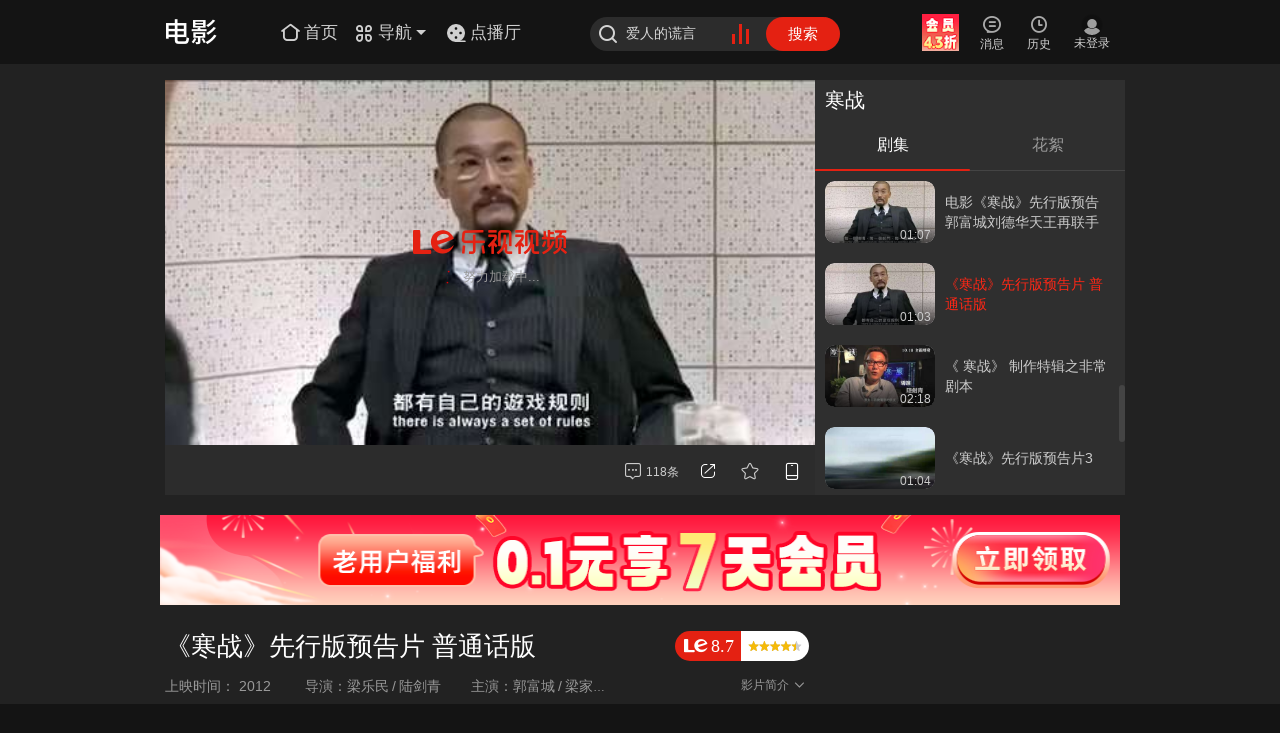

--- FILE ---
content_type: text/html; charset=utf-8
request_url: https://www.le.com/ptv/vplay/1710842.html
body_size: 23016
content:
<!DOCTYPE html><!--LE new_version node--><!--[if IE 7 ]> <html class="lte_ie lte_ie8"> <![endif]--><!--[if IE 8 ]> <html class="lte_ie lte_ie8"> <![endif]--><!--[if IE ]> <html class="lte_ie"> <![endif]--><!--[if !(IE) ]><!--><html><!--<![endif]--><html><head>
    <meta http-equiv="Content-Type" content="text/html; charset=utf-8" />
    <title>《寒战》先行版预告片 普通话版 - 在线观看 - 电影 - 乐视视频</title>
    <meta name="keywords" content="《寒战》先行版预告片 普通话版,电影,在线观看,寒战 郭富城 梁家辉 刘德华 犯罪"/>
    <meta name="description" content="《寒战》先行版预告片 普通话版,午夜的警队，报案中心接到匿名电话，一辆前线冲锋车被胁持。车内五位警员及武器装备成为贼人谈判筹码。事件惊动警队，不知是巧合还是意外，冲锋车内其中被劫持的警员，竟为 现任行动副处长李文彬独子﹝彭于晏 饰﹞！ 适逢警队一哥外访未返，下任处长选举的两大热门：鹰派人物李文彬﹝梁家辉 饰﹞与年轻的警长刘杰辉﹝郭富城 饰﹞都开始大施拳脚。李立即指挥营救，并将此次行动代号为「寒战」。可贼人竟对警队内部一切了如指掌、洞悉先机，警队精英尽出，行动依然无功而返，处处受制，众同袍均开始 怀疑他的决策，推举刘杰辉接手整个行动，危急时刻，二虎相争，刘杰辉毫不示弱，不同与李的激进手法，他选择主动与贼人沟通，并答应交予贼人赎金。 整个交收赎金过程中，刘设法令赎金留下线索，以便追查贼人位置。可道高一尺，魔高一丈，刘非但找不着贼人踪迹，还将巨额赎金失却，跟刘出生入死的同袍徐永基﹝钱嘉乐 饰﹞更在交收赎金过程中殉职，刘内疚不已，香港警队陷入前所未有的危急与威胁……"/>
    <link rel="canonical" href="https://www.le.com/ptv/vplay/1710842.html"/>
    <meta name="pageInfo" content="播放页|playerPage|1"/>
    <meta name="irTitle" content="《寒战》先行版预告片 普通话版"/>
    <meta name="irAlbumName" content="寒战"/>
    <meta name="irCategory" content="电影"/>
      <link rel="Shortcut Icon" href=" https://www.le.com/favicon.ico" />
<link rel="search" type="application/opensearchdescription+xml" title="乐视视频搜索" href="http://img1.c1.letv.com/ptv/xml/opensearch.xml">
<meta name="msapplication-task" content="name=最新电视剧;action-uri=http://tv.le.com/?ie9;icon-uri=https://www.le.com/favicon.ico" />
<meta name="msapplication-task" content="name=最新电影;action-uri=http://movie.le.com/?ie9;icon-uri=https://www.le.com/favicon.ico" />
<meta name="msapplication-task" content="name=最新动漫;action-uri=http://comic.le.com/?ie9;icon-uri=https://www.le.com/favicon.ico" />
<link rel="dns-prefetch" href="//i2.letvimg.com"/>
<link rel="dns-prefetch" href="//i1.letvimg.com"/>
<link rel="dns-prefetch" href="//i0.letvimg.com"/>
<link rel="dns-prefetch" href="//i3.letvimg.com"/><!--播放页meta标签link标签-->
    <link rel="apple-touch-icon-precomposed" href="https://i3.letvimg.com/lc05_img/201803/01/16/53/appLetvNew.png" />
    <script>window.Stats={data:{py:"gl=h5hgac"}}</script>
    <!--play2017CSS--><link rel="stylesheet" href="//css.letvcdn.com/lc18_css/202509/28/10/38/koala/play2017-css-play2017.css" />

    <script type="text/javascript">
    var __INFO__ = {
        flashvar: '',
        pageid: 'www_play', //可通过这个判断是否播放页
        
        cid: 1,
        pid: 81360,
        vid: 1710842,
        isPay: 0,
        search_word: [],
        url_client: {
            pc : 'http://client.pc.le.com/pc/download',
            iph : 'http://itunes.apple.com/cn/app/id385285922?mt=8',
            adr : 'http://app.m.le.com/android/index.php?/stat/download/add/pcode/010110000',
            ipad : 'http://itunes.apple.com/cn/app/id412395632?mt=8&ls=1'
        },
        video: {
            title:"《寒战》先行版预告片 普通话版",//视频名称
            adseed:1,
            cid:1,//频道ID
            video_from:'网站',//视频来源
            pid:81360,//专辑ID
            mpid:0,
            vid:1710842,//视频ID
            screen_ratio: 16/9, //视频画面比例
            nextvid:0,
            videoPic:"http://i0.letvimg.com/lc17_yunzhuanma/202404/18/04/58/_v2_Mzc2Nzg4OA==/thumb/2_320_200.jpg",
            poster:"",
            share:{
                pic:'http://i0.letvimg.com/lc17_yunzhuanma/202404/18/04/58/_v2_Mzc2Nzg4OA==/thumb/2_320_200.jpg',
                url:'https://www.le.com/ptv/vplay/1710842.html'
            },//视频图片
            total:0,//视频总数
            curno:0,//当前播放集数
            totalcount:'1',
            isend:1,//剧集是否完结
            score:-1,//分数
            doubanid:0,//豆瓣id
            download:1, //下载
            authtype:0,
            cutflag:0,
albumPayPlatform:{"141001":"Web","141002":"pc客户端","141003":"安卓手机","141004":"超级手机","141005":"Pad","141006":"m站","141007":"乐视电视","141008":"apple ipad","141009":"apple iphone","141010":"乐视电视（第三方）","141011":"乐视电视盒子","141012":"小程序（小屏）","141015":"PC客户端（小屏）"},
            trylook:0,//十分钟试看
            stime:1769223990,
            skinid:0,//皮肤ID
            videotypeName:"预告片",//类型
            albumScore: "8.7", // 专辑评分
            albumtypeName:"正片",
            promotionsInfo:"%E9%83%AD%E5%AF%8C%E5%9F%8E%E3%80%81%E6%A2%81%E5%AE%B6%E8%BE%89%E3%80%81%E5%88%98%E5%BE%B7%E5%8D%8E%E3%80%81%E6%9D%8E%E6%B2%BB%E5%BB%B7%E3%80%81%E5%BD%AD%E4%BA%8E%E6%99%8F%E7%AD%89%E4%B8%BB%E6%BC%94%EF%BC%8C%E5%A0%AA%E7%A7%B0%E5%BD%93%E4%BB%8A%E5%8D%8E%E8%AF%AD%E5%BD%B1%E5%9D%9B%E5%9E%8B%E7%94%B7%E5%B8%85%E5%93%A5%E6%9C%80%E5%A4%9A%E7%9A%84%E4%B8%80%E9%83%A8",//推荐看点
            pTitle:"寒战",//专辑名称
            pPic:"http://i0.letvimg.com/vrs/201303/20/cae1ecb11b8c4f88aef50d9da7290500.jpg",
            pPicShutu:"http://i1.letvimg.com/vrs/201301/24/1ee6386ac91b46619f87c86c084604d8.jpg",
            duration:'01:03',//长时
            streamLevel:'',
            viki:'',
            varietyShow:'',
            releasedate:'2012-10-18',
            nowEpisodes:'1',
            episode:'1',
            isHomemade:'',
            singer:'',
            sourceId:'200001',
            plist_score: '8.7',
            vid_Play_Count: '993',
            pid_Play_Count: '1310960',
            vid_comm_count: '3',
            pid_comm_count: '118',
            up: '0',
            down: '0',
            vid_reply: '0',
            pid_reply: '0',
            currentpage: '1',
            currentpage_other: '1',
            
            episode_pagesize: '100'
        },
        playlist: {
            video_from:'网站',//视频来源
            playStatus:"",//跟播状态
            newMode:1,//剧集列表模式0:剧集1:文字2:图片
            releasedate:'2012-10-18',
            istitbits:1,//是否片花
            mpid:0,
            mtotal:0,
            mcurno:0,
            tv_preview:0, //电视剧1正片专辑,2其他
            isshowepisode:1,//电视剧   是否显示剧集
            isNarrow:0,//窄屏
            relationId:"",
            userId:""
        }
    };

    //长短视频页判断用来渲染播放器参数
    var shortInit = function (){
        __INFO__.isShortVideo = false;
        __INFO__.isVarietyShow = false;
        __INFO__.isSingleVideo =false;
        __INFO__.childNotVarietyShow = false;
        // 定义短视频对象，其中包含短视频的一些信息
        // childNotVarietyShow 亲子频道非栏目类，走电影的逻辑
        // 产品定义的短视频频道：汽车、旅游、风尚、财经、娱乐、体育、亲子、广告、音乐、健康、资讯
        switch (__INFO__.cid) {
            case 14:
            case 23:
            case 20:
            case 22:
            case 3:
            case 4:
            case 34:
            case 36:
            case 9:
            case 38:
            case 1009:
            case 30:
            case 8:
            case 1035:
            case 1029:
                __INFO__.isShortVideo = true;
        }

        // 根据INFO信息中的Video属性下的varietyShow来判断栏目类与非栏目类
        // varietyShow可能出现1,0,和'';其中''表示单视频，确认后空的走短视频非栏
        // 目类逻辑
        // 热点频道都走栏目类逻辑
        if (__INFO__.video.varietyShow=='1' || __INFO__.cid==30 || __INFO__.cid==1029 || __INFO__.cid==1035) {
            __INFO__.isVarietyShow = true;
        } else if (__INFO__.cid === 34) {
            __INFO__.childNotVarietyShow = true;
        }

        // 单视频，要走"相关Tab"
        if (!__INFO__.video.pid) {
            __INFO__.isSingleVideo = true;
        }
    }
    shortInit();

    //广告数据空间
    var __ADINFO__ ={
         arkId: '21'
         // arkId:'21'
    };
    var LISTCACHE = [];
    var _siteid = '1', _chlid = '22', _clickTracker = false;
    
    //手动推荐文字运营位
    var DIY_RECOMMAND_POSITION = {"isDiy":true,"info":[]};
    
    //手动推荐版块
    //var DIY_RECOMMAND_BLOCK = undefined;
    </script>
    <!--会员运营信息--><script type="text/javascript">var vipOperateInfo = {
    vipFree:{//会员免费
        btn1:'会员限时4.3折>',//开通会员
        btn2:'会员限时4.3折>',//续费会员
        erUrl:'',//右侧二维码扫后的URL地址
        vipTabTitle:'',    vipTabImg:'',//右侧会员tab，运营广告位图片
        vipTabUrl:'',//右侧会员tab，运营广告位链接
        act1:{//套餐1
            tag:'推荐',//
            txt:'可随时取消',//
            price:'15',//套餐价格
            timeLen:'连续包月',//套餐时长
            url:'https://ibuy.le.com/v2/buy/package.html?ref=m_pcweb_3010_010&groupId=MTAyMw',//套餐链接最后转换成二维码
        },
        act2:{//套餐2
            tag:'季度',//
            txt:'0.6元/天',//
            price:'54',//套餐价格
            timeLen:'3个月',//套餐时长
            url:'https://ibuy.le.com/v2/buy/package.html?ref=m_pcweb_3011_010&groupId=MTAyNw',//套餐链接最后转换成二维码
        }
    },
    vipTicket:{//会员用券
        btn1:'开通会员免费看',//开通会员
        btn2:'续费会员用券看',//续费会员
        erUrl:'',//右侧二维码扫后的URL地址
        vipTabTitle:'',
        vipTabImg:'',//右侧会员tab，运营广告位图片
        vipTabUrl:'',//右侧会员tab，运营广告位链接
        act1:{//套餐1
            tag:'',//活动标签
            txt:'',//活动内容
            price:'19',//套餐价格
            timeLen:'1个月',//套餐时长
            url:'https://ibuy.le.com/v2/buy/package.html?ref=m_pcweb_3010_010&groupId=MTAyMw#type=62',//套餐链接最后转换成二维码
        },
        act2:{//套餐2
            tag:'限时',//活动标签
            txt:'5折促销',//活动内容
            price:'54',//套餐价格
            timeLen:'3个月',//套餐时长
            url:'https://ibuy.le.com/v2/buy/package.html?ref=m_pcweb_3011_010&groupId=MTAyNw#type=233',//套餐链接最后转换成二维码
        }

    },
    vipTvod:{
        vipTabTitle:'',
        vipTabImg:'',//右侧会员tab，运营广告位图片
        vipTabUrl:'',//右侧会员tab，运营广告位链接
    },
    mark: {
        left: '立即加入享权益',//左侧按钮角标
        right:'低至0.27元/天'//右侧按钮角标
    }
}                                                                                                                                                    </script><!--播放器sdk--><script type="text/javascript" src="//jstatic.letvcdn.com/sdk/player.js"></script>
                        <script type="text/javascript">
                            var __FLASHPLAYERURL__ = "//player.letvcdn.com/lc05_p/201803/13/10/02/10/newplayer/LetvPlayer.swf?newlist=1&showdock=0";
                        </script>
                        <script type="text/javascript">
                            __INFO__ && (__INFO__.player = {
                                version:["", "", "","//player.letvcdn.com/lc05_p/201803/13/10/02/10/newplayer/LetvPlayer.swf?newlist=1&showdock=0",""]
                            })
                        </script><!--公共JS--><script type="text/javascript" src="//js.letvcdn.com/lc17_js/202509/26/14/40/lepc/base-base_play.js"></script>
</head><body><script>"use strict";(function(){var w=window,d=document;var addEvent=function(obj,evt,fn){(typeof window.addEventListener==="function")?obj.addEventListener(evt,fn,false):obj.attachEvent("on"+evt,fn)};var resolutions=[1024,1280,1440],events=[],timer=null,curClass="";var change=function(){for(var i=resolutions.length-1;i>=0;i--){if(d.documentElement.clientWidth>resolutions[i]){if("resp-"+resolutions[i]!==curClass){curClass="resp-"+resolutions[i];if(/resp-/.test(d.body.className)){d.body.className=d.body.className.replace(/resp-\d{4}/,curClass)}else{d.body.className=d.body.className==""?curClass:d.body.className+" "+curClass}emiter()}return}}if("resp-"+resolutions[0]!==curClass){curClass="resp-"+resolutions[0];if(/resp-/.test(d.body.className)){d.body.className=d.body.className.replace(/resp-\d{4}/,curClass)}else{d.body.className=d.body.className==""?curClass:d.body.className+" "+curClass}emiter()}};var emiter=function(){for(var i=events.length-1;i>=0;i--){events[i](curClass)}};var filter=function(fn){var _events=[];for(var i=events.length-1;i>=0;i--){if(events[i]!==fn){_events.push(events[i])}}return _events};addEvent(w,"resize",function(){clearTimeout(timer);timer=setTimeout(change,50)});change();w.responseCss={reset:function(config){resolutions=config;change();return this},onChange:function(fn){fn&&events.push(fn);return this},offEvent:function(fn){(fn)?events=filter(fn):events=[];return this}}})();</script>       <!--head start--><div class="play_head" style=" height: 64px;"><!-- 最新版公共-频道首页头部html --><!--<style>
/**头部情感化**/
.resp-1024 .le_head.emotion{background-image:url(//i3.letvimg.com/lc19_diansj/202509/18/14/33/1280.jpg);}/*背景图-1280*/
.resp-1280 .le_head.emotion{background-image:url(//i2.letvimg.com/lc19_diansj/202509/18/14/33/144070.jpg);}/*背景图-1440*/
.resp-1440 .le_head.emotion{background-image:url(//i3.letvimg.com/lc19_diansj/202509/18/14/33/192070.jpg);}/*背景图-1920*/

/**头部LOGO样式，默认白色logo**/
/**使用红色logo的样式 注释了，使用时需要放开，白logo的代码需要注释掉**/
/**.emotion .le_logo i{
    background-image: url(//i2.letvimg.com/lc07_img/201803/01/14/52/logo_red.png);
    background-image: url(//static.letvcdn.com/lc04_phone/201803/01/15/01/logo_red.svg),none;
    background-image: url(//i3.letvimg.com/lc06_img/201804/04/11/32/logo_red.png)\9;
} **/
/**使用白色logo的样式，默认，使用红色logo时需要注释掉**/
.emotion .le_logo i{
    background-image: url(//i3.letvimg.com/lc03_img/201803/01/16/01/logo_white.png);
    background-image: url(//static.letvcdn.com/lc19_lemf/202403/07/14/28/logo_white1.svg),none;
    background-image: url(//i2.letvimg.com/lc14_img/202402/27/14/38/logo_white.png)\9;
}
</style>-->
<div class="le_head emotion">
		<div class="head_inner">
			<script type="text/javascript">
				~function(){
					var logo = {
						999:'home',
						1:'movie',
						2:'tv',
						3:'ent',
						5:'comic',
						7:'paike',
						9:'music',
						10:'fun',
						11:'zongyi',
						14:'auto',
						16:'jilu',
						19:'best',
						20:'fashion',
						22:'lefinance',
						23:'travel',
						30:'life',
						34:'qinzi',
						35:'pets',
						36:'ad',
						37:'girls',
						38:'health',
						51:'games',
						52:'vip',
                                                69:'minidrama',
						99:'www',
						100:'live',
						104:'games',
						1009:'news',
						1010:'rank',
						1020:'tech',
						1021:'edu',
						1026:'gongyi',
						1029:'ugc',
						1030:'xiaoyuan',
						1035:'levr',
						1036:'chuang',
						1041:'ju',
						1043:'hot'
					}
					var cid = (__INFO__.pageInfo && __INFO__.pageInfo.cid) ? __INFO__.pageInfo.cid : __INFO__.cid ? __INFO__.cid : 99;
					var playCid = __INFO__.pageid == 'www_play' ? __INFO__.cid : 99;
					if(__INFO__.isPGC && __INFO__.ugcCid){cid = __INFO__.ugcCid};
					document.write('<h1 class="le_logo logo_'+(logo[cid] ? logo[cid] :"www") +'"><a class="link_logo" href="//'+(logo[playCid] ? logo[playCid] : "www")+'.le.com/"><i></i></a></h1>');
				}();
			</script>
			<div class="channel_area">
				<a class="channel_home" href="//www.le.com/">
					<i class="icon_font icon_home"></i>
					<span class="icon_text">首页</span>
				</a>
				<a class="channel_more" href="javascript:;">
					<i class="icon_font icon_nav"></i>
					<span class="icon_text">导航</span>
					<i class="icon_arrow_b"></i>
					<i class="ico_arrow_t"></i>
				</a>
			</div>
<a class="channel_dianbo">
	<i>
		<svg viewBox="0 0 20 20" xmlns="http://www.w3.org/2000/svg">
		    <g fill="none" fill-rule="evenodd">
				<path data-follow-fill="#E42112"
					  d="M10 1a9 9 0 1 1 0 18 9 9 0 0 1 0-18Zm0 12.15a1.35 1.35 0 1 0 0 2.7 1.35 1.35 0 0 0 0-2.7Zm-4.5-4.5a1.35 1.35 0 1 0 0 2.7 1.35 1.35 0 0 0 0-2.7Zm9 0a1.35 1.35 0 1 0 0 2.7 1.35 1.35 0 0 0 0-2.7ZM10 4.15a1.35 1.35 0 1 0 0 2.7 1.35 1.35 0 0 0 0-2.7Z"
					  fill="#ffffff"/>
				<path data-follow-stroke="#E42112" d="M9.986 18.267h9" stroke="#ffffff" stroke-width="1.5" stroke-linecap="round"/>
			</g>
		</svg>
	</i>
	<span class="icon_text">点播厅</span>
</a>
			<div class="le_search">
				<form class="j-formsearchbox" action="//so.le.com/s">
					<i class="icon_font icon_search"></i>
					<input type="text" class="search_input" name="wd" value="" maxlength="" autocomplete="off">
					<input type="hidden" name="from" value="pc">
					<input type="hidden" name="index" value="0">
					<input type="hidden" name="ref" value="click">
					<div class="icon_search_hot">
						<a href="//top.le.com/" target="_blank">
							<div class="case1"></div>
							<div class="case2"></div>
							<div class="case3"></div>
						</a>
					</div>
					<button type="submit" class="search_btn">搜索</button>
				</form>
			</div>

			<div class="user_bar j_user_bar">
				<div class="user_inner j_user_action">
					<div class="user_item user_vip j_user_vip">
						<a class="user_link"  target="_blank">
							<i class="icon_font icon_vip"></i><br>
							<span class="user_text j_user_text">开通会员</span>
						</a>
					</div>
					<div class="user_item user_upload" style='display:none;'>
						<a class="user_link" href="//chuang.le.com/video/gotoUpload" target="_blank">
							<i class="icon_font icon_upload"></i><br>
							<span class="user_text">上传</span>
						</a>
					</div>
					<div class="user_item user_msg j_user_msg">
						<a class="user_link" href="javascript:;" target="_blank">
							<i class="icon_font icon_msg"></i><br>
							<span class="user_text">消息</span>
						</a>
					</div>
					<div class="user_item user_playlist j_user_playlist">
						<a class="user_link" href="javascript:;" target="_blank">
							<i class="icon_font icon_play"></i><br>
							<span class="user_text">历史</span>
						</a>
					</div>
					<div class="user_state j_user_state">
						<!--未登录-->
						<div class="user_item nologin" style="display: none;">
							<a class="user_link" href="javascript:;">
								<span class="nl_pic"></span><br>
								<span class="user_text">未登录</span>
							</a>
						</div>
						<!--登录后-->
						<div class="user_item logined" target="_blank">
							<a class="user_link" href="javascript:;">
								<img class="user_pic" src="//i0.letvimg.com/img/201207/30/tx200.png">
							</a>
						</div>
					</div>
				</div>

				<!--弹窗-->
				<!--个人中心弹窗-->
				<div class="user_pop personal_pop">
					<i class="ico_arrow_t"></i>
					<div class="user_top">
						<div class="user_info">
							<div class="info_inner">
								<a class="name" title="yuanxiantest4" href="//my.le.com?ref=cardname" target="_blank">yuanxiantest</a>
								<span class="vip_level">
                    <a href="//yuanxian.le.com/?ref=cardV" target="_blank">
                        <i class="myVip" data-state-report="ch=topNav&amp;pg=userTips&amp;bk=FV&amp;link=click" title="乐视视频会员"></i>
                    </a>
                    <a href="//vip.lesports.com/pay/" target="_blank">
                        <i class="sportVip" data-state-report="ch=topNav&amp;pg=userTips&amp;bk=SV&amp;link=click" title=""></i>
                    </a>
                    <a href="//my.le.com/?ref=gradeicon" target="_blank">
                        <i class="myLevel" data-state-report="ch=topNav&amp;pg=userTips&amp;bk=level&amp;link=click" title="我的等级64，享受1.1倍加速中，距离下次升级还差100000天">
                            <u class="level_num">64</u></i>
                    </a>
                </span>
							</div>
						</div>
						<ul class="main_list">
							<li data-state-report="ch=topNav&amp;pg=userTips&amp;bk=userCenter&amp;link=click">
								<a href="//i.le.com/?ref=usercenter" target="_blank"><i class="icon_font icon_home1"></i><span class="p_title">我的主页</span></a>
							</li>
							<li data-state-report="ch=topNav&amp;pg=userTips&amp;bk=setting&amp;link=click">
								<a href="//i.le.com/setting/index/" target="_blank"><i class="icon_font icon_set"></i><span class="p_title">帐号设置</span></a>
							</li>
							<li data-state-report="ch=topNav&amp;pg=userTips&amp;bk=community&amp;link=click">
								<a href="//bbs.le.com/" target="_blank"><i class="icon_font icon_bbs"></i><span class="p_title">我的社区</span></a>
							</li>
							<li class="last" data-state-report="ch=topNav&amp;pg=userTips&amp;bk=myVip&amp;link=click">
								<a href="//i.le.com/account?ref=xdlmb" target="_blank"><i class="icon_font icon_levip"></i><span class="p_title">视频会员</span></a>
							</li>
						</ul>
						<!--<ul class="sign_list">
							<li>
								<i class="ico_gift"></i>
								<span class="sign_text">签到送好礼！</span>
								<a class="sign_btn j_sign_in_btn" href="//jifen.le.com/" target="_blank" data-state-report="ch=topNav&amp;pg=userTips&amp;bk=piclink&amp;link=click">签到</a>
							</li>
							<li>
								<i class="ico_jifen"></i>
								<span class="sign_text">叫醒你的积分吧！</span>
								<a class="sign_btn" href="javascript:;" data-state-report="ch=topNav&amp;pg=userTips&amp;bk=jifen&amp;link=click">立即叫醒</a>
							</li>
						</ul>-->
					</div>
					<ul class="btn_list">
						<li><a href="javascript:;" class="user_btn">退出</a></li>
						<li><a href="javascript:;" class="user_btn">切换账号</a></li>
					</ul>
				</div>

				<!--消息弹窗-->
				<div class="user_pop msg_pop j_msg_pop">
					<i class="ico_arrow_t"></i>
					<div class="msg_inner"></div>
				</div>

				<!--播放记录弹窗-->
				<div class="user_pop record_pop j_record_pop">
					<i class="ico_arrow_t"></i>
				</div>
			</div>
			<!--<div class="H-tg" data-state-area="ch=www&amp;pg=index&amp;bk=H-tg"></div>-->
			<!--导航下拉框-->
			<div class="nav_more_pop">
				<div class="nav_top">
					<ul class="nav_list">
						<li><a href="//tv.le.com" target="_blank">电视剧</a></li>
						<li><a href="//list.le.com/listn/c2_t30042_a-1_y-1_s1_md_o20_d1_p.html" target="_blank">古装</a></li>
						<li><a href="//movie.le.com" target="_blank">电影</a></li>
						<li><a href="//list.le.com/listn/c1_t30009_a-1_y-1_s1_lg-1_ph-1_md_o9_d1_p.html" target="_blank">喜剧</a></li>
						<li><a href="//comic.le.com/" target="_blank">动漫</a></li>
					<li><a href="//list.le.com/listn/c5_t30019_a-1_y-1_vt-1_f-1_s1_lg-1_st-1_md_o4_d1_p.html" target="_blank">冒险</a></li>
					<li><a href="//list.le.com/listn/c5_t30275_a-1_y-1_vt-1_f-1_s1_lg-1_st-1_md_o9_d1_p" target="_blank">益智</a></li>
					<li><a href="//best.le.com/" target="_blank">自制剧</a></li>
					<li><a href="//list.le.com/listn/c2_t30011_a-1_y-1_s1_md_o20_d1_p.html" target="_blank">爱情</a></li>
					<li><a href="//list.le.com/listn/c1_t30010_a-1_y-1_s1_lg-1_ph-1_md_o9_d1_p.html" target="_blank">动作</a></li>
					<li><a href="//list.le.com/listn/c1_t30020_a-1_y-1_s1_lg-1_ph-1_md_o9_d1_p.html" target="_blank">科幻</a></li>
					<li><a href="//minidrama.le.com" target="_blank">短剧</a></li>
					<li><a href="//jilu.le.com/" target="_blank">纪·综</a></li>
					<li><a href="//music.le.com" target="_blank">音乐</a></li>

					</ul>
					<ul class="nav_list vip_list">
						<li class="nav_more_vip"><a href="//vip.le.com/?ref=ym0101"  target="_blank"><img src="//wstatic.letvcdn.com/pcsite/assets/static/vip.31803b92.svg" style="width:20px"><span>会员</span></a></li>
						<li><a href="//list.le.com/listn/c1_t-1_a-1_y-1_s1_lg-1_ph2_md_o4_d1_p.html" target="_blank">热映大片</a></li>
						<li class="j-precashier-btn"><a href="https://ibuy.le.com/v2/buy/package.html?ref=navhead_2112_010&fromurl=http%3A%2F%2Fvip.le.com%26cid%3D1003#type=42" target="_blank">开通会员</a></li>
                                                <li><a href="//list.le.com/listn/c2_t-1_a-1_y-1_s1_md_o7_d1_p_ph1.html" target="_blank">免费专区</a></li>
					</ul>
				</div>
				<div class="nav_btm">
					<ul class="nav_list">
						<li><a href="//www.letv.com/#/" target="_blank">超级电视</a></li>
						<li><a href="//www.lemall.com/letvLink.html?tp=0" target="_blank">乐视商城</a></li>
						<li><a href="//bbs.le.com/" target="_blank">乐迷社区</a></li>
						<li><a href="//mobile.le.com/?ref=2035" target="_blank">APP下载</a></li>
					</ul>
				</div>
			</div>

			<div class="so_result hot_so">
				<h5 class="so_title">热门搜索</h5>
				<ul class="so_list"></ul>
				<div class="so_right"></div>
			</div>
		</div>
	</div>
	<script type="text/javascript">
		var cid = (__INFO__.pageInfo && __INFO__.pageInfo.cid) ? __INFO__.pageInfo.cid : __INFO__.cid ? __INFO__.cid : 99;
		if(cid == 99){
			$('.channel_home').hide();
			$('.channel_more').hide();
		}else if(cid == 999){
			$('.channel_home').hide();
		}
	</script></div><!--head stop--><!--播放器--><div class="layout_play"><div class="column le_play le_playOpen"><div class="column_width"><div class="column_left" id="fla_box"><div id="le_playbox" class="le_playbox"><div id="video"></div></div><!--功能条--><div class="left_func"><div id = "j-barrage"></div><ul class="interact_area currency" data-statectn="func_right" data-itemhldr="a"><!--2024.1全站去掉播放数--><!--    <li class="i01 player_num" id="j-count"></li>--><li class="i01" id="j-comment"></li><li class="i01 top_share" id="j-share"></li><li class="i02 download" id="j-down"></li><li class="i03" id="j-collect"></li><li class="i03 phone_see" id="j-phone"></li></ul></div></div><div class="column_right le_jujibox"><div class="le_jujiCnt"><!--tab标签--><div class="juji_titBox"><ul class="juji_tit four"><li class="juji_tab" data-state-report="ch=www&pg=play_v2&bk=episodeItems&link=episode_tab"><a href="javascript:;"><span>剧集</span><i class="line"></i></a></li><li class="huaxu_tab" data-state-report="ch=www&pg=play_v2&bk=episodeItems&link=clips_tab" data-state-area="ch=www&pg=play_v2&bk=episodeItems&link=clips_tab"><a href="javascript:;"><span>花絮</span><i class="line"></i></a></li><li class="star_tab" style="display:none"><a href="javascript:;"><span>明星榜</span><i class="line"></i></a></li></ul></div><div class="jujiConBox"><!--会员 --><div class="vipTabBox" style="display: none"><div class="column_body"></div></div><!--会员end --><!--剧集 --><div class="jujiBox"><!--电视剧动漫固定区域--><div class="column_body"><!--电影频道正片区域--><dl class="tj_temp" data-vid="1870738" data-vtype="juji_tab"><dt class="tj_img"><a href="javascript:;" title="寒战"><img src="https://i3.letvimg.com/lc06_img/201803/01/15/20/110_62.png"><i data-src="//i0.letvimg.com/lc17_yunzhuanma/202501/22/05/19/_v2_NDM5ODEzNg==/thumb/2_320_200.jpg" style="display: block; background-image: url('//i0.letvimg.com/lc17_yunzhuanma/202501/22/05/19/_v2_NDM5ODEzNg==/thumb/2_320_200.jpg');"></i><span class="time_info">97:45</span><em class="ico_green">正片</em></a></dt><dd><div class="tj_div"><p class="tj_tit"><a href="javascript:;" title="寒战">寒战</a></p><!--                                        2024.1全站去掉播放数--><!--                                        <p class="tj_playnum">--><!--                                            <? if($item.playCount && $item.play_count > 100){ ?>--><!--                                                <i class="icon_font icon_play2"></i>--><!--                                                <b><?=playCount?></b>--><!--                                            <? } ?>--><!--                                        </p>--></div></dd></dl><div class="vipTipBox"></div><!--电视剧动漫正片区域（小方块）--><div class="j-jujiGuesslike tj_title" data-state-area="ch=www&pg=play_v2&bk=episodeItems&link=guesslike">相关推荐</div><div class="tj_title" data-state-area="ch=www&pg=play_v2&bk=episodeItems&link=clips_episode">精彩花絮（10）</div><dl class="tj_temp" data-vid="25957528" data-vtype="huaxu_tab" data-state-report="ch=www&pg=play_v2&bk=episodeItems&link=clips_episode"><dt class="tj_img"><a href="javascript:;" title="《九分识电影》之寒战"><img src="https://i3.letvimg.com/lc06_img/201803/01/15/20/110_62.png"><i data-src="//i2.letvimg.com/lc16_yunzhuanma/202403/28/08/02/_v2_MTE5ODQyNTg0/thumb/2_320_200.jpg" style="display: block; background-image: url('//i2.letvimg.com/lc16_yunzhuanma/202403/28/08/02/_v2_MTE5ODQyNTg0/thumb/2_320_200.jpg');"></i><span class="time_info">09:58</span></a></dt><dd><div class="tj_div"><p class="tj_tit"><a href="javascript:;" title="《九分识电影》之寒战">《九分识电影》之寒战</a></p><!--                                        <p class="tj_playnum">--><!--                                            <? if($item.playCount && $item.play_count > 100){ ?>--><!--                                                <i class="icon_font icon_play2"></i>--><!--                                                <b><?=playCount?></b>--><!--                                            <? } ?>--><!--                                        </p>--></div></dd></dl><dl class="tj_temp" data-vid="1791908" data-vtype="huaxu_tab" data-state-report="ch=www&pg=play_v2&bk=episodeItems&link=clips_episode"><dt class="tj_img"><a href="javascript:;" title="《寒战》 制作特辑之终极悬念篇"><img src="https://i3.letvimg.com/lc06_img/201803/01/15/20/110_62.png"><i data-src="//i1.letvimg.com/lc17_yunzhuanma/202405/27/14/25/_v2_MzkzMjQ2OA==/thumb/2_320_200.jpg" style="display: block; background-image: url('//i1.letvimg.com/lc17_yunzhuanma/202405/27/14/25/_v2_MzkzMjQ2OA==/thumb/2_320_200.jpg');"></i><span class="time_info">01:12</span></a></dt><dd><div class="tj_div"><p class="tj_tit"><a href="javascript:;" title="《寒战》 制作特辑之终极悬念篇">《寒战》 制作特辑之终极悬念篇</a></p><!--                                        <p class="tj_playnum">--><!--                                            <? if($item.playCount && $item.play_count > 100){ ?>--><!--                                                <i class="icon_font icon_play2"></i>--><!--                                                <b><?=playCount?></b>--><!--                                            <? } ?>--><!--                                        </p>--></div></dd></dl><dl class="tj_temp" data-vid="1709871" data-vtype="huaxu_tab" data-state-report="ch=www&pg=play_v2&bk=episodeItems&link=clips_episode"><dt class="tj_img"><a href="javascript:;" title="电影《寒战》先行版预告  郭富城刘德华天王再联手"><img src="https://i3.letvimg.com/lc06_img/201803/01/15/20/110_62.png"><i data-src="//i0.letvimg.com/lc19_yunzhuanma/202405/28/23/17/_v2_Mzc2NTgyMg==/thumb/2_320_200.jpg" style="display: block; background-image: url('//i0.letvimg.com/lc19_yunzhuanma/202405/28/23/17/_v2_Mzc2NTgyMg==/thumb/2_320_200.jpg');"></i><span class="time_info">01:07</span></a></dt><dd><div class="tj_div"><p class="tj_tit"><a href="javascript:;" title="电影《寒战》先行版预告  郭富城刘德华天王再联手">电影《寒战》先行版预告  郭富城刘德华天王再联手</a></p><!--                                        <p class="tj_playnum">--><!--                                            <? if($item.playCount && $item.play_count > 100){ ?>--><!--                                                <i class="icon_font icon_play2"></i>--><!--                                                <b><?=playCount?></b>--><!--                                            <? } ?>--><!--                                        </p>--></div></dd></dl><dl class="tj_temp" data-vid="1710842" data-vtype="huaxu_tab" data-state-report="ch=www&pg=play_v2&bk=episodeItems&link=clips_episode"><dt class="tj_img"><a href="javascript:;" title="《寒战》先行版预告片 普通话版"><img src="https://i3.letvimg.com/lc06_img/201803/01/15/20/110_62.png"><i data-src="//i0.letvimg.com/lc17_yunzhuanma/202404/18/04/58/_v2_Mzc2Nzg4OA==/thumb/2_320_200.jpg" style="display: block; background-image: url('//i0.letvimg.com/lc17_yunzhuanma/202404/18/04/58/_v2_Mzc2Nzg4OA==/thumb/2_320_200.jpg');"></i><span class="time_info">01:03</span></a></dt><dd><div class="tj_div"><p class="tj_tit"><a href="javascript:;" title="《寒战》先行版预告片 普通话版">《寒战》先行版预告片 普通话版</a></p><!--                                        <p class="tj_playnum">--><!--                                            <? if($item.playCount && $item.play_count > 100){ ?>--><!--                                                <i class="icon_font icon_play2"></i>--><!--                                                <b><?=playCount?></b>--><!--                                            <? } ?>--><!--                                        </p>--></div></dd></dl><dl class="tj_temp" data-vid="1718431" data-vtype="huaxu_tab" data-state-report="ch=www&pg=play_v2&bk=episodeItems&link=clips_episode"><dt class="tj_img"><a href="javascript:;" title="《 寒战》 制作特辑之非常剧本"><img src="https://i3.letvimg.com/lc06_img/201803/01/15/20/110_62.png"><i data-src="//i3.letvimg.com/lc02_yunzhuanma/201503/11/12/30/9fb62e69489ae8954ebdbef5cdc26ed1_1890348/thumb/2_320_200.jpg" style="display: block; background-image: url('//i3.letvimg.com/lc02_yunzhuanma/201503/11/12/30/9fb62e69489ae8954ebdbef5cdc26ed1_1890348/thumb/2_320_200.jpg');"></i><span class="time_info">02:18</span></a></dt><dd><div class="tj_div"><p class="tj_tit"><a href="javascript:;" title="《 寒战》 制作特辑之非常剧本">《 寒战》 制作特辑之非常剧本</a></p><!--                                        <p class="tj_playnum">--><!--                                            <? if($item.playCount && $item.play_count > 100){ ?>--><!--                                                <i class="icon_font icon_play2"></i>--><!--                                                <b><?=playCount?></b>--><!--                                            <? } ?>--><!--                                        </p>--></div></dd></dl><dl class="tj_temp" data-vid="1719421" data-vtype="huaxu_tab" data-state-report="ch=www&pg=play_v2&bk=episodeItems&link=clips_episode"><dt class="tj_img"><a href="javascript:;" title="《寒战》先行版预告片3"><img src="https://i3.letvimg.com/lc06_img/201803/01/15/20/110_62.png"><i data-src="//i0.letvimg.com/yunzhuanma/201411/14/0c87474461fc795a424994d785532482/thumb/2_320_200.jpg" style="display: block; background-image: url('//i0.letvimg.com/yunzhuanma/201411/14/0c87474461fc795a424994d785532482/thumb/2_320_200.jpg');"></i><span class="time_info">01:04</span></a></dt><dd><div class="tj_div"><p class="tj_tit"><a href="javascript:;" title="《寒战》先行版预告片3">《寒战》先行版预告片3</a></p><!--                                        <p class="tj_playnum">--><!--                                            <? if($item.playCount && $item.play_count > 100){ ?>--><!--                                                <i class="icon_font icon_play2"></i>--><!--                                                <b><?=playCount?></b>--><!--                                            <? } ?>--><!--                                        </p>--></div></dd></dl><dl class="tj_temp" data-vid="1725513" data-vtype="huaxu_tab" data-state-report="ch=www&pg=play_v2&bk=episodeItems&link=clips_episode"><dt class="tj_img"><a href="javascript:;" title="《寒战》 制作特辑之冲锋车之谜"><img src="https://i3.letvimg.com/lc06_img/201803/01/15/20/110_62.png"><i data-src="//i0.letvimg.com/lc17_yunzhuanma/202403/04/13/14/_v2_Mzc5ODAxMg==/thumb/2_320_200.jpg" style="display: block; background-image: url('//i0.letvimg.com/lc17_yunzhuanma/202403/04/13/14/_v2_Mzc5ODAxMg==/thumb/2_320_200.jpg');"></i><span class="time_info">01:15</span></a></dt><dd><div class="tj_div"><p class="tj_tit"><a href="javascript:;" title="《寒战》 制作特辑之冲锋车之谜">《寒战》 制作特辑之冲锋车之谜</a></p><!--                                        <p class="tj_playnum">--><!--                                            <? if($item.playCount && $item.play_count > 100){ ?>--><!--                                                <i class="icon_font icon_play2"></i>--><!--                                                <b><?=playCount?></b>--><!--                                            <? } ?>--><!--                                        </p>--></div></dd></dl><dl class="tj_temp" data-vid="1739981" data-vtype="huaxu_tab" data-state-report="ch=www&pg=play_v2&bk=episodeItems&link=clips_episode"><dt class="tj_img"><a href="javascript:;" title="《寒战》引爆惊天谜案 内地版预告片震撼登场"><img src="https://i3.letvimg.com/lc06_img/201803/01/15/20/110_62.png"><i data-src="//i0.letvimg.com/lc02_yunzhuanma/201503/05/15/00/e1414c72c09c39e6fcddd46fe047e9c3_1912899/thumb/2_320_200.jpg" style="display: block; background-image: url('//i0.letvimg.com/lc02_yunzhuanma/201503/05/15/00/e1414c72c09c39e6fcddd46fe047e9c3_1912899/thumb/2_320_200.jpg');"></i><span class="time_info">01:09</span></a></dt><dd><div class="tj_div"><p class="tj_tit"><a href="javascript:;" title="《寒战》引爆惊天谜案 内地版预告片震撼登场">《寒战》引爆惊天谜案 内地版预告片震撼登场</a></p><!--                                        <p class="tj_playnum">--><!--                                            <? if($item.playCount && $item.play_count > 100){ ?>--><!--                                                <i class="icon_font icon_play2"></i>--><!--                                                <b><?=playCount?></b>--><!--                                            <? } ?>--><!--                                        </p>--></div></dd></dl><dl class="tj_temp" data-vid="1750485" data-vtype="huaxu_tab" data-state-report="ch=www&pg=play_v2&bk=episodeItems&link=clips_episode"><dt class="tj_img"><a href="javascript:;" title="《寒战》 制作特辑之双子篇"><img src="https://i3.letvimg.com/lc06_img/201803/01/15/20/110_62.png"><i data-src="//i2.letvimg.com/lc19_yunzhuanma/202407/10/04/30/_v2_Mzg0OTY5Mg==/thumb/2_320_200.jpg" style="display: block; background-image: url('//i2.letvimg.com/lc19_yunzhuanma/202407/10/04/30/_v2_Mzg0OTY5Mg==/thumb/2_320_200.jpg');"></i><span class="time_info">02:41</span></a></dt><dd><div class="tj_div"><p class="tj_tit"><a href="javascript:;" title="《寒战》 制作特辑之双子篇">《寒战》 制作特辑之双子篇</a></p><!--                                        <p class="tj_playnum">--><!--                                            <? if($item.playCount && $item.play_count > 100){ ?>--><!--                                                <i class="icon_font icon_play2"></i>--><!--                                                <b><?=playCount?></b>--><!--                                            <? } ?>--><!--                                        </p>--></div></dd></dl><dl class="tj_temp" data-vid="1779082" data-vtype="huaxu_tab" data-state-report="ch=www&pg=play_v2&bk=episodeItems&link=clips_episode"><dt class="tj_img"><a href="javascript:;" title="《寒战》 终极版预告片"><img src="https://i3.letvimg.com/lc06_img/201803/01/15/20/110_62.png"><i data-src="//i3.letvimg.com/lc19_yunzhuanma/202405/03/18/42/_v2_MzkwNzA1OA==/thumb/2_320_200.jpg" style="display: block; background-image: url('//i3.letvimg.com/lc19_yunzhuanma/202405/03/18/42/_v2_MzkwNzA1OA==/thumb/2_320_200.jpg');"></i><span class="time_info">01:28</span></a></dt><dd><div class="tj_div"><p class="tj_tit"><a href="javascript:;" title="《寒战》 终极版预告片">《寒战》 终极版预告片</a></p><!--                                        <p class="tj_playnum">--><!--                                            <? if($item.playCount && $item.play_count > 100){ ?>--><!--                                                <i class="icon_font icon_play2"></i>--><!--                                                <b><?=playCount?></b>--><!--                                            <? } ?>--><!--                                        </p>--></div></dd></dl></div><!--左图右文  电影剧集end--></div><!--剧集 end--><!--花絮 --><div class="huaxuBox"><div class="column_body" data-state-area="ch=www&pg=play_v2&bk=episodeItems&link=clips"><dl class="tj_temp" data-vid="25957528" data-vtype="huaxu_tab" data-state-report="ch=www&pg=play_v2&bk=episodeItems&link=clips"><dt class="tj_img"><a href="javascript:;" title="《九分识电影》之寒战"><img src="https://i3.letvimg.com/lc06_img/201803/01/15/20/110_62.png"><i data-src="//i2.letvimg.com/lc16_yunzhuanma/202403/28/08/02/_v2_MTE5ODQyNTg0/thumb/2_320_200.jpg" style="display: block; background-image: url('//i2.letvimg.com/lc16_yunzhuanma/202403/28/08/02/_v2_MTE5ODQyNTg0/thumb/2_320_200.jpg');"></i><span class="time_info">09:58</span></a></dt><dd><div class="tj_div"><p class="tj_tit"><a href="javascript:;" title="《九分识电影》之寒战">《九分识电影》之寒战</a></p><!--                                    <p class="tj_playnum">--><!--                                        <? if($item.playCount && $item.play_count > 100){ ?>--><!--                                            <i class="icon_font icon_play2"></i>--><!--                                            <b><?=playCount?></b>--><!--                                        <? } ?>--><!--                                    </p>--></div></dd></dl><dl class="tj_temp" data-vid="1791908" data-vtype="huaxu_tab" data-state-report="ch=www&pg=play_v2&bk=episodeItems&link=clips"><dt class="tj_img"><a href="javascript:;" title="《寒战》 制作特辑之终极悬念篇"><img src="https://i3.letvimg.com/lc06_img/201803/01/15/20/110_62.png"><i data-src="//i1.letvimg.com/lc17_yunzhuanma/202405/27/14/25/_v2_MzkzMjQ2OA==/thumb/2_320_200.jpg" style="display: block; background-image: url('//i1.letvimg.com/lc17_yunzhuanma/202405/27/14/25/_v2_MzkzMjQ2OA==/thumb/2_320_200.jpg');"></i><span class="time_info">01:12</span></a></dt><dd><div class="tj_div"><p class="tj_tit"><a href="javascript:;" title="《寒战》 制作特辑之终极悬念篇">《寒战》 制作特辑之终极悬念篇</a></p><!--                                    <p class="tj_playnum">--><!--                                        <? if($item.playCount && $item.play_count > 100){ ?>--><!--                                            <i class="icon_font icon_play2"></i>--><!--                                            <b><?=playCount?></b>--><!--                                        <? } ?>--><!--                                    </p>--></div></dd></dl><dl class="tj_temp" data-vid="1709871" data-vtype="huaxu_tab" data-state-report="ch=www&pg=play_v2&bk=episodeItems&link=clips"><dt class="tj_img"><a href="javascript:;" title="电影《寒战》先行版预告  郭富城刘德华天王再联手"><img src="https://i3.letvimg.com/lc06_img/201803/01/15/20/110_62.png"><i data-src="//i0.letvimg.com/lc19_yunzhuanma/202405/28/23/17/_v2_Mzc2NTgyMg==/thumb/2_320_200.jpg" style="display: block; background-image: url('//i0.letvimg.com/lc19_yunzhuanma/202405/28/23/17/_v2_Mzc2NTgyMg==/thumb/2_320_200.jpg');"></i><span class="time_info">01:07</span></a></dt><dd><div class="tj_div"><p class="tj_tit"><a href="javascript:;" title="电影《寒战》先行版预告  郭富城刘德华天王再联手">电影《寒战》先行版预告  郭富城刘德华天王再联手</a></p><!--                                    <p class="tj_playnum">--><!--                                        <? if($item.playCount && $item.play_count > 100){ ?>--><!--                                            <i class="icon_font icon_play2"></i>--><!--                                            <b><?=playCount?></b>--><!--                                        <? } ?>--><!--                                    </p>--></div></dd></dl><dl class="tj_temp" data-vid="1710842" data-vtype="huaxu_tab" data-state-report="ch=www&pg=play_v2&bk=episodeItems&link=clips"><dt class="tj_img"><a href="javascript:;" title="《寒战》先行版预告片 普通话版"><img src="https://i3.letvimg.com/lc06_img/201803/01/15/20/110_62.png"><i data-src="//i0.letvimg.com/lc17_yunzhuanma/202404/18/04/58/_v2_Mzc2Nzg4OA==/thumb/2_320_200.jpg" style="display: block; background-image: url('//i0.letvimg.com/lc17_yunzhuanma/202404/18/04/58/_v2_Mzc2Nzg4OA==/thumb/2_320_200.jpg');"></i><span class="time_info">01:03</span></a></dt><dd><div class="tj_div"><p class="tj_tit"><a href="javascript:;" title="《寒战》先行版预告片 普通话版">《寒战》先行版预告片 普通话版</a></p><!--                                    <p class="tj_playnum">--><!--                                        <? if($item.playCount && $item.play_count > 100){ ?>--><!--                                            <i class="icon_font icon_play2"></i>--><!--                                            <b><?=playCount?></b>--><!--                                        <? } ?>--><!--                                    </p>--></div></dd></dl><dl class="tj_temp" data-vid="1718431" data-vtype="huaxu_tab" data-state-report="ch=www&pg=play_v2&bk=episodeItems&link=clips"><dt class="tj_img"><a href="javascript:;" title="《 寒战》 制作特辑之非常剧本"><img src="https://i3.letvimg.com/lc06_img/201803/01/15/20/110_62.png"><i data-src="//i3.letvimg.com/lc02_yunzhuanma/201503/11/12/30/9fb62e69489ae8954ebdbef5cdc26ed1_1890348/thumb/2_320_200.jpg" style="display: block; background-image: url('//i3.letvimg.com/lc02_yunzhuanma/201503/11/12/30/9fb62e69489ae8954ebdbef5cdc26ed1_1890348/thumb/2_320_200.jpg');"></i><span class="time_info">02:18</span></a></dt><dd><div class="tj_div"><p class="tj_tit"><a href="javascript:;" title="《 寒战》 制作特辑之非常剧本">《 寒战》 制作特辑之非常剧本</a></p><!--                                    <p class="tj_playnum">--><!--                                        <? if($item.playCount && $item.play_count > 100){ ?>--><!--                                            <i class="icon_font icon_play2"></i>--><!--                                            <b><?=playCount?></b>--><!--                                        <? } ?>--><!--                                    </p>--></div></dd></dl><dl class="tj_temp" data-vid="1719421" data-vtype="huaxu_tab" data-state-report="ch=www&pg=play_v2&bk=episodeItems&link=clips"><dt class="tj_img"><a href="javascript:;" title="《寒战》先行版预告片3"><img src="https://i3.letvimg.com/lc06_img/201803/01/15/20/110_62.png"><i data-src="//i0.letvimg.com/yunzhuanma/201411/14/0c87474461fc795a424994d785532482/thumb/2_320_200.jpg" style="display: block; background-image: url('//i0.letvimg.com/yunzhuanma/201411/14/0c87474461fc795a424994d785532482/thumb/2_320_200.jpg');"></i><span class="time_info">01:04</span></a></dt><dd><div class="tj_div"><p class="tj_tit"><a href="javascript:;" title="《寒战》先行版预告片3">《寒战》先行版预告片3</a></p><!--                                    <p class="tj_playnum">--><!--                                        <? if($item.playCount && $item.play_count > 100){ ?>--><!--                                            <i class="icon_font icon_play2"></i>--><!--                                            <b><?=playCount?></b>--><!--                                        <? } ?>--><!--                                    </p>--></div></dd></dl><dl class="tj_temp" data-vid="1725513" data-vtype="huaxu_tab" data-state-report="ch=www&pg=play_v2&bk=episodeItems&link=clips"><dt class="tj_img"><a href="javascript:;" title="《寒战》 制作特辑之冲锋车之谜"><img src="https://i3.letvimg.com/lc06_img/201803/01/15/20/110_62.png"><i data-src="//i0.letvimg.com/lc17_yunzhuanma/202403/04/13/14/_v2_Mzc5ODAxMg==/thumb/2_320_200.jpg" style="display: block; background-image: url('//i0.letvimg.com/lc17_yunzhuanma/202403/04/13/14/_v2_Mzc5ODAxMg==/thumb/2_320_200.jpg');"></i><span class="time_info">01:15</span></a></dt><dd><div class="tj_div"><p class="tj_tit"><a href="javascript:;" title="《寒战》 制作特辑之冲锋车之谜">《寒战》 制作特辑之冲锋车之谜</a></p><!--                                    <p class="tj_playnum">--><!--                                        <? if($item.playCount && $item.play_count > 100){ ?>--><!--                                            <i class="icon_font icon_play2"></i>--><!--                                            <b><?=playCount?></b>--><!--                                        <? } ?>--><!--                                    </p>--></div></dd></dl><dl class="tj_temp" data-vid="1739981" data-vtype="huaxu_tab" data-state-report="ch=www&pg=play_v2&bk=episodeItems&link=clips"><dt class="tj_img"><a href="javascript:;" title="《寒战》引爆惊天谜案 内地版预告片震撼登场"><img src="https://i3.letvimg.com/lc06_img/201803/01/15/20/110_62.png"><i data-src="//i0.letvimg.com/lc02_yunzhuanma/201503/05/15/00/e1414c72c09c39e6fcddd46fe047e9c3_1912899/thumb/2_320_200.jpg" style="display: block; background-image: url('//i0.letvimg.com/lc02_yunzhuanma/201503/05/15/00/e1414c72c09c39e6fcddd46fe047e9c3_1912899/thumb/2_320_200.jpg');"></i><span class="time_info">01:09</span></a></dt><dd><div class="tj_div"><p class="tj_tit"><a href="javascript:;" title="《寒战》引爆惊天谜案 内地版预告片震撼登场">《寒战》引爆惊天谜案 内地版预告片震撼登场</a></p><!--                                    <p class="tj_playnum">--><!--                                        <? if($item.playCount && $item.play_count > 100){ ?>--><!--                                            <i class="icon_font icon_play2"></i>--><!--                                            <b><?=playCount?></b>--><!--                                        <? } ?>--><!--                                    </p>--></div></dd></dl><dl class="tj_temp" data-vid="1750485" data-vtype="huaxu_tab" data-state-report="ch=www&pg=play_v2&bk=episodeItems&link=clips"><dt class="tj_img"><a href="javascript:;" title="《寒战》 制作特辑之双子篇"><img src="https://i3.letvimg.com/lc06_img/201803/01/15/20/110_62.png"><i data-src="//i2.letvimg.com/lc19_yunzhuanma/202407/10/04/30/_v2_Mzg0OTY5Mg==/thumb/2_320_200.jpg" style="display: block; background-image: url('//i2.letvimg.com/lc19_yunzhuanma/202407/10/04/30/_v2_Mzg0OTY5Mg==/thumb/2_320_200.jpg');"></i><span class="time_info">02:41</span></a></dt><dd><div class="tj_div"><p class="tj_tit"><a href="javascript:;" title="《寒战》 制作特辑之双子篇">《寒战》 制作特辑之双子篇</a></p><!--                                    <p class="tj_playnum">--><!--                                        <? if($item.playCount && $item.play_count > 100){ ?>--><!--                                            <i class="icon_font icon_play2"></i>--><!--                                            <b><?=playCount?></b>--><!--                                        <? } ?>--><!--                                    </p>--></div></dd></dl><dl class="tj_temp" data-vid="1779082" data-vtype="huaxu_tab" data-state-report="ch=www&pg=play_v2&bk=episodeItems&link=clips"><dt class="tj_img"><a href="javascript:;" title="《寒战》 终极版预告片"><img src="https://i3.letvimg.com/lc06_img/201803/01/15/20/110_62.png"><i data-src="//i3.letvimg.com/lc19_yunzhuanma/202405/03/18/42/_v2_MzkwNzA1OA==/thumb/2_320_200.jpg" style="display: block; background-image: url('//i3.letvimg.com/lc19_yunzhuanma/202405/03/18/42/_v2_MzkwNzA1OA==/thumb/2_320_200.jpg');"></i><span class="time_info">01:28</span></a></dt><dd><div class="tj_div"><p class="tj_tit"><a href="javascript:;" title="《寒战》 终极版预告片">《寒战》 终极版预告片</a></p><!--                                    <p class="tj_playnum">--><!--                                        <? if($item.playCount && $item.play_count > 100){ ?>--><!--                                            <i class="icon_font icon_play2"></i>--><!--                                            <b><?=playCount?></b>--><!--                                        <? } ?>--><!--                                    </p>--></div></dd></dl><dl class="tj_temp" data-vid="1781113" data-vtype="huaxu_tab" data-state-report="ch=www&pg=play_v2&bk=episodeItems&link=clips"><dt class="tj_img"><a href="javascript:;" title="《寒战》 制作特辑之空中拍摄"><img src="https://i3.letvimg.com/lc06_img/201803/01/15/20/110_62.png"><i data-src="//i1.letvimg.com/lc02_yunzhuanma/201503/06/03/52/c1bac1209a47764b8697b9bb5c7a0b7c_1955311/thumb/2_320_200.jpg" style="display: block; background-image: url('//i1.letvimg.com/lc02_yunzhuanma/201503/06/03/52/c1bac1209a47764b8697b9bb5c7a0b7c_1955311/thumb/2_320_200.jpg');"></i><span class="time_info">02:03</span></a></dt><dd><div class="tj_div"><p class="tj_tit"><a href="javascript:;" title="《寒战》 制作特辑之空中拍摄">《寒战》 制作特辑之空中拍摄</a></p><!--                                    <p class="tj_playnum">--><!--                                        <? if($item.playCount && $item.play_count > 100){ ?>--><!--                                            <i class="icon_font icon_play2"></i>--><!--                                            <b><?=playCount?></b>--><!--                                        <? } ?>--><!--                                    </p>--></div></dd></dl><dl class="tj_temp" data-vid="1781112" data-vtype="huaxu_tab" data-state-report="ch=www&pg=play_v2&bk=episodeItems&link=clips"><dt class="tj_img"><a href="javascript:;" title="《寒战》 制作特辑之天桥火拼"><img src="https://i3.letvimg.com/lc06_img/201803/01/15/20/110_62.png"><i data-src="//i3.letvimg.com/lc01_yunzhuanma/201503/06/03/51/cdc98330e5eb49c68a6d573fbf117e47_1955310/thumb/2_320_200.jpg" style="display: block; background-image: url('//i3.letvimg.com/lc01_yunzhuanma/201503/06/03/51/cdc98330e5eb49c68a6d573fbf117e47_1955310/thumb/2_320_200.jpg');"></i><span class="time_info">02:05</span></a></dt><dd><div class="tj_div"><p class="tj_tit"><a href="javascript:;" title="《寒战》 制作特辑之天桥火拼">《寒战》 制作特辑之天桥火拼</a></p><!--                                    <p class="tj_playnum">--><!--                                        <? if($item.playCount && $item.play_count > 100){ ?>--><!--                                            <i class="icon_font icon_play2"></i>--><!--                                            <b><?=playCount?></b>--><!--                                        <? } ?>--><!--                                    </p>--></div></dd></dl><dl class="tj_temp" data-vid="1781111" data-vtype="huaxu_tab" data-state-report="ch=www&pg=play_v2&bk=episodeItems&link=clips"><dt class="tj_img"><a href="javascript:;" title="《寒战》 制作特辑演员篇"><img src="https://i3.letvimg.com/lc06_img/201803/01/15/20/110_62.png"><i data-src="//i2.letvimg.com/lc01_yunzhuanma/201503/06/03/49/b5d44bfd5f439e00108c5c2c635ee376_1955309/thumb/2_320_200.jpg" style="display: block; background-image: url('//i2.letvimg.com/lc01_yunzhuanma/201503/06/03/49/b5d44bfd5f439e00108c5c2c635ee376_1955309/thumb/2_320_200.jpg');"></i><span class="time_info">01:08</span></a></dt><dd><div class="tj_div"><p class="tj_tit"><a href="javascript:;" title="《寒战》 制作特辑演员篇">《寒战》 制作特辑演员篇</a></p><!--                                    <p class="tj_playnum">--><!--                                        <? if($item.playCount && $item.play_count > 100){ ?>--><!--                                            <i class="icon_font icon_play2"></i>--><!--                                            <b><?=playCount?></b>--><!--                                        <? } ?>--><!--                                    </p>--></div></dd></dl><dl class="tj_temp" data-vid="1795208" data-vtype="huaxu_tab" data-state-report="ch=www&pg=play_v2&bk=episodeItems&link=clips"><dt class="tj_img"><a href="javascript:;" title="《寒战》新制作特辑倾城一战"><img src="https://i3.letvimg.com/lc06_img/201803/01/15/20/110_62.png"><i data-src="//i2.letvimg.com/lc02_yunzhuanma/201503/06/04/17/66c2518fff73a3297020b48d43c04846_1969351/thumb/2_320_200.jpg" style="display: block; background-image: url('//i2.letvimg.com/lc02_yunzhuanma/201503/06/04/17/66c2518fff73a3297020b48d43c04846_1969351/thumb/2_320_200.jpg');"></i><span class="time_info">02:17</span></a></dt><dd><div class="tj_div"><p class="tj_tit"><a href="javascript:;" title="《寒战》新制作特辑倾城一战">《寒战》新制作特辑倾城一战</a></p><!--                                    <p class="tj_playnum">--><!--                                        <? if($item.playCount && $item.play_count > 100){ ?>--><!--                                            <i class="icon_font icon_play2"></i>--><!--                                            <b><?=playCount?></b>--><!--                                        <? } ?>--><!--                                    </p>--></div></dd></dl><dl class="tj_temp" data-vid="1795161" data-vtype="huaxu_tab" data-state-report="ch=www&pg=play_v2&bk=episodeItems&link=clips"><dt class="tj_img"><a href="javascript:;" title="《寒战》纪录片"><img src="https://i3.letvimg.com/lc06_img/201803/01/15/20/110_62.png"><i data-src="//i2.letvimg.com/lc01_yunzhuanma/201503/08/02/39/d88b31b61afd2f8eee75edeec0a17700_1969307/thumb/2_320_200.jpg" style="display: block; background-image: url('//i2.letvimg.com/lc01_yunzhuanma/201503/08/02/39/d88b31b61afd2f8eee75edeec0a17700_1969307/thumb/2_320_200.jpg');"></i><span class="time_info">10:21</span></a></dt><dd><div class="tj_div"><p class="tj_tit"><a href="javascript:;" title="《寒战》纪录片">《寒战》纪录片</a></p><!--                                    <p class="tj_playnum">--><!--                                        <? if($item.playCount && $item.play_count > 100){ ?>--><!--                                            <i class="icon_font icon_play2"></i>--><!--                                            <b><?=playCount?></b>--><!--                                        <? } ?>--><!--                                    </p>--></div></dd></dl><dl class="tj_temp" data-vid="1791907" data-vtype="huaxu_tab" data-state-report="ch=www&pg=play_v2&bk=episodeItems&link=clips"><dt class="tj_img"><a href="javascript:;" title="《寒战》 众导演明星点评推荐"><img src="https://i3.letvimg.com/lc06_img/201803/01/15/20/110_62.png"><i data-src="//i0.letvimg.com/lc19_yunzhuanma/202403/07/04/15/_v2_MzkzMjQ2Ng==/thumb/2_320_200.jpg" style="display: block; background-image: url('//i0.letvimg.com/lc19_yunzhuanma/202403/07/04/15/_v2_MzkzMjQ2Ng==/thumb/2_320_200.jpg');"></i><span class="time_info">02:30</span></a></dt><dd><div class="tj_div"><p class="tj_tit"><a href="javascript:;" title="《寒战》 众导演明星点评推荐">《寒战》 众导演明星点评推荐</a></p><!--                                    <p class="tj_playnum">--><!--                                        <? if($item.playCount && $item.play_count > 100){ ?>--><!--                                            <i class="icon_font icon_play2"></i>--><!--                                            <b><?=playCount?></b>--><!--                                        <? } ?>--><!--                                    </p>--></div></dd></dl></div></div><!--花絮 end--><!--明星榜 --><div class="starTabBox" style="display: none;"><div class="column_body"></div></div><!--明星榜 end--><div class="rollbar"><div class="rollbar_btn"></div></div></div></div></div></div></div><div class="column le_briefIntro   "><div class="col_20"><!--简介--><div class="briefIntro_box"><div class="briefIntro_left"><div class="briefIntro_tit"><a href="//www.le.com/movie/81360.html"
title="《寒战》先行版预告片 普通话版" target="_blank">《寒战》先行版预告片 普通话版</a></div><div class="info_list"><ul><li>
            <b>上映时间：</b>
            <span>
                <a href="//list.le.com/listn/c1_t-1_a-1_y2012_s1_lg-1_ph-1_md_o17_d1_p.html" target="_blank">
                    2012
                </a>
            </span>
        </li><li><b>导演：</b><span><a title="梁乐民" href="//so.le.com/s?wd=%E6%A2%81%E4%B9%90%E6%B0%91&from=play" target="_blank">梁乐民</a><i class="sprit">/</i><a title="陆剑青" href="//so.le.com/s?wd=%E9%99%86%E5%89%91%E9%9D%92&from=play" target="_blank">陆剑青</a></span></li><li><b>主演：</b><span><a title="郭富城" href="//so.le.com/s?wd=%E9%83%AD%E5%AF%8C%E5%9F%8E&from=play" target="_blank">郭富城</a><i class="sprit">/</i><a title="梁家辉" href="//so.le.com/s?wd=%E6%A2%81%E5%AE%B6%E8%BE%89&from=play" target="_blank">梁家辉</a><i class="sprit">/</i><a title="刘德华" href="//so.le.com/s?wd=%E5%88%98%E5%BE%B7%E5%8D%8E&from=play" target="_blank">刘德华</a><i class="sprit">/</i><a title="李治廷" href="//so.le.com/s?wd=%E6%9D%8E%E6%B2%BB%E5%BB%B7&from=play" target="_blank">李治廷</a><i class="sprit">/</i><a title="杨采妮" href="//so.le.com/s?wd=%E6%9D%A8%E9%87%87%E5%A6%AE&from=play" target="_blank">杨采妮</a><i class="sprit">/</i><a title="马伊琍" href="//so.le.com/s?wd=%E9%A9%AC%E4%BC%8A%E7%90%8D&from=play" target="_blank">马伊琍</a><i class="sprit">/</i><a title="彭于晏" href="//so.le.com/s?wd=%E5%BD%AD%E4%BA%8E%E6%99%8F&from=play" target="_blank">彭于晏</a><i class="sprit">/</i><a title="林家栋" href="//so.le.com/s?wd=%E6%9E%97%E5%AE%B6%E6%A0%8B&from=play" target="_blank">林家栋</a><i class="sprit">/</i><a title="安志杰" href="//so.le.com/s?wd=%E5%AE%89%E5%BF%97%E6%9D%B0&from=play" target="_blank">安志杰</a><i class="sprit">/</i><a title="钱嘉乐" href="//so.le.com/s?wd=%E9%92%B1%E5%98%89%E4%B9%90&from=play" target="_blank">钱嘉乐</a><i class="sprit">/</i><a title="尹子维" href="//so.le.com/s?wd=%E5%B0%B9%E5%AD%90%E7%BB%B4&from=play" target="_blank">尹子维</a></span></li></ul></div></div><div class="briefIntro_right"><!--乐视评分--><div class="grade_wrp"><p class="grade"><i class="icon_font_play icon_logo"></i><u>8.7</u></p ><div class="grade_r"><p class="star_grade"><span class="grade_bright"></span></p></div></div><!--乐视评分end--><p class="briefIntro_btn"><a href="javascript:;">影片简介<b class="down_icon icon_font"></b></a></p><!--简介浮层--><div class="briefIntro_info"><div class="info_tit">寒战</div><ul><!--地区--><li><b>地区：</b><span><a title="中国香港" href="//list.le.com/listn/c1_t-1_a50002_y-1_s1_lg-1_ph-1_md_o17_d1_p.html" target="_blank">中国香港</a></span></li><li><b>语言：</b><span>普通话</span></li><!--类型--><li class="type_info"><b>类型：</b><span><a title="剧情" href="//list.le.com/listn/c1_t30008_a-1_y-1_s1_lg-1_ph-1_md_o17_d1_p.html" target="_blank">剧情</a><a title="动作" href="//list.le.com/listn/c1_t30010_a-1_y-1_s1_lg-1_ph-1_md_o17_d1_p.html" target="_blank">动作</a><a title="犯罪" href="//list.le.com/listn/c1_t30018_a-1_y-1_s1_lg-1_ph-1_md_o17_d1_p.html" target="_blank">犯罪</a></span></li><!--主演--><li><b>主演：</b><span><a title="郭富城" href="//so.le.com/s?wd=%E9%83%AD%E5%AF%8C%E5%9F%8E&from=play" target="_blank">郭富城</a><i class="sprit">/</i><a title="梁家辉" href="//so.le.com/s?wd=%E6%A2%81%E5%AE%B6%E8%BE%89&from=play" target="_blank">梁家辉</a><i class="sprit">/</i><a title="刘德华" href="//so.le.com/s?wd=%E5%88%98%E5%BE%B7%E5%8D%8E&from=play" target="_blank">刘德华</a><i class="sprit">/</i><a title="李治廷" href="//so.le.com/s?wd=%E6%9D%8E%E6%B2%BB%E5%BB%B7&from=play" target="_blank">李治廷</a><i class="sprit">/</i><a title="杨采妮" href="//so.le.com/s?wd=%E6%9D%A8%E9%87%87%E5%A6%AE&from=play" target="_blank">杨采妮</a><i class="sprit">/</i><a title="马伊琍" href="//so.le.com/s?wd=%E9%A9%AC%E4%BC%8A%E7%90%8D&from=play" target="_blank">马伊琍</a><i class="sprit">/</i><a title="彭于晏" href="//so.le.com/s?wd=%E5%BD%AD%E4%BA%8E%E6%99%8F&from=play" target="_blank">彭于晏</a><i class="sprit">/</i><a title="林家栋" href="//so.le.com/s?wd=%E6%9E%97%E5%AE%B6%E6%A0%8B&from=play" target="_blank">林家栋</a><i class="sprit">/</i><a title="安志杰" href="//so.le.com/s?wd=%E5%AE%89%E5%BF%97%E6%9D%B0&from=play" target="_blank">安志杰</a><i class="sprit">/</i><a title="钱嘉乐" href="//so.le.com/s?wd=%E9%92%B1%E5%98%89%E4%B9%90&from=play" target="_blank">钱嘉乐</a><i class="sprit">/</i><a title="尹子维" href="//so.le.com/s?wd=%E5%B0%B9%E5%AD%90%E7%BB%B4&from=play" target="_blank">尹子维</a></span></li><!--简介：电视剧 动漫 正片频道分剧集简介，其他的专辑简介--><li><b>简介：</b><span>午夜的警队，报案中心接到匿名电话，一辆前线冲锋车被胁持。车内五位警员及武器装备成为贼人谈判筹码。事件惊动警队，不知是巧合还是意外，冲锋车内其中被劫持的警员，竟为 现任行动副处长李文彬独子﹝彭于晏 饰﹞！ 适逢警队一哥外访未返，下任处长选举的两大热门：鹰派人物李文彬﹝梁家辉 饰﹞与年轻的警长刘杰辉﹝郭富城 饰﹞都开始大施拳脚。李立即指挥营救，并将此次行动代号为「寒战」。可贼人竟对警队内部一切了如指掌、洞悉先机，警队精英尽出，行动依然无功而返，处处受制，众同袍均开始 怀疑他的决策，推举刘杰辉接手整个行动，危急时刻，二虎相争，刘杰辉毫不示弱，不同与李的激进手法，他选择主动与贼人沟通，并答应交予贼人赎金。 整个交收赎金过程中，刘设法令赎金留下线索，以便追查贼人位置。可道高一尺，魔高一丈，刘非但找不着贼人踪迹，还将巨额赎金失却，跟刘出生入死的同袍徐永基﹝钱嘉乐 饰﹞更在交收赎金过程中殉职，刘内疚不已，香港警队陷入前所未有的危急与威胁……<a class="briefIntro_more" href="//www.le.com/movie/81360.html"
title="《寒战》先行版预告片 普通话版" target="_blank" k-name="send-click-stat"
data-click-stat="ch=www&pg=play&bk=info&link=more"><u class="details_more">更多详情</u><i class="icon_font_play icon_aoublearrow"></i></a></span></li></ul></div></div></div></div><div class="col_6"><div id="JS_banner_rig_1" class="Banner_01"></div></div></div></div><!--视频块--><div class="column video_block"><div class="col_20"><!--广告位--><div id="JS_banner_lef_1" class="Banner"></div><div class="column_title"><h2>热映大片</h2></div><!--竖图--><div class="column_body" data-state-area="ch=www&pg=play_v2&bk=CMS&link=movie"><div class="col_4"><dl class="dl_movie" data-state-report="ch=www&pg=play_v2&bk=CMS&link=movie_0"><dd class="d_img" data-vid="77977917"><a href="//www.le.com/ptv/vplay/77977917.html" target="_blank" title="风林火山" vid="77977917"><img src="https://i3.letvimg.com/lc06_img/201803/01/15/21/220_293.png"><i data-src="http://i0.letvimg.com/lc18_isvrs/202509/12/14/44/b76033c6-fa9e-44c0-8e33-05e42b0c5cbd.jpg"></i><div class="ico_wrapper"><em class="ico ico_vip">会员</em></div><!--                                <? } ?>--><!--<? if($item.score){ ?>--><!--<span class="video_score"><?=score?></span>--><!--<? } ?>--></a></dd><dt class="d_tit"><a href="javascript:;" target="_blank" title="风林火山">风林火山</a></dt><dd class="d_cnt">华语绝版阵容，癫狂暗黑巨制</dd></dl></div><div class="col_4"><dl class="dl_movie" data-state-report="ch=www&pg=play_v2&bk=CMS&link=movie_1"><dd class="d_img" data-vid="77975566"><a href="//www.le.com/ptv/vplay/77975566.html" target="_blank" title="震耳欲聋" vid="77975566"><img src="https://i3.letvimg.com/lc06_img/201803/01/15/21/220_293.png"><i data-src="http://i0.letvimg.com/lc20_isvrs/202601/07/16/33/43d0c103-f11b-4721-84b0-bc8b06029d62.jpg"></i><div class="ico_wrapper"><em class="ico ico_vip">会员</em></div><!--                                <? } ?>--><!--<? if($item.score){ ?>--><!--<span class="video_score"><?=score?></span>--><!--<? } ?>--></a></dd><dt class="d_tit"><a href="javascript:;" target="_blank" title="震耳欲聋">震耳欲聋</a></dt><dd class="d_cnt">檀健次变身律师破定制骗局</dd></dl></div><div class="col_4"><dl class="dl_movie" data-state-report="ch=www&pg=play_v2&bk=CMS&link=movie_2"><dd class="d_img" data-vid="77971126"><a href="//www.le.com/ptv/vplay/77971126.html" target="_blank" title="即兴谋杀" vid="77971126"><img src="https://i3.letvimg.com/lc06_img/201803/01/15/21/220_293.png"><i data-src="http://i0.letvimg.com/lc19_isvrs/202509/09/17/04/8427e6b1-efc5-4f3c-bdc1-6040fb6707be.jpg"></i><div class="ico_wrapper"><em class="ico ico_vip">会员</em></div><!--                                <? } ?>--><!--<? if($item.score){ ?>--><!--<span class="video_score"><?=score?></span>--><!--<? } ?>--></a></dd><dt class="d_tit"><a href="javascript:;" target="_blank" title="即兴谋杀">即兴谋杀</a></dt><dd class="d_cnt">李庚希智斗继母邓家佳</dd></dl></div><div class="col_4 hide_1024"><dl class="dl_movie" data-state-report="ch=www&pg=play_v2&bk=CMS&link=movie_3"><dd class="d_img" data-vid="77968012"><a href="//www.le.com/ptv/vplay/77968012.html" target="_blank" title="731" vid="77968012"><img src="https://i3.letvimg.com/lc06_img/201803/01/15/21/220_293.png"><i data-src="http://i1.letvimg.com/lc21_isvrs/202512/17/13/33/8c8f43c1-06a3-4621-9f07-211d05752f32.jpg"></i><div class="ico_wrapper"><em class="ico ico_vip">会员</em></div><!--                                <? } ?>--><!--<? if($item.score){ ?>--><!--<span class="video_score"><?=score?></span>--><!--<? } ?>--></a></dd><dt class="d_tit"><a href="javascript:;" target="_blank" title="731">731</a></dt><dd class="d_cnt">平民视角揭露日军反人类暴行</dd></dl></div><div class="col_4 hide_1280"><dl class="dl_movie" data-state-report="ch=www&pg=play_v2&bk=CMS&link=movie_4"><dd class="d_img" data-vid="77964331"><a href="//www.le.com/ptv/vplay/77964331.html" target="_blank" title="刺杀小说家2" vid="77964331"><img src="https://i3.letvimg.com/lc06_img/201803/01/15/21/220_293.png"><i data-src="http://i2.letvimg.com/lc18_isvrs/202508/04/17/31/7a8ebce1-2ed0-4ff5-867d-82a31b2a9b7d.jpg"></i><div class="ico_wrapper"><em class="ico ico_vip">会员</em></div><!--                                <? } ?>--><!--<? if($item.score){ ?>--><!--<span class="video_score"><?=score?></span>--><!--<? } ?>--></a></dd><dt class="d_tit"><a href="javascript:;" target="_blank" title="刺杀小说家2">刺杀小说家2</a></dt><dd class="d_cnt">邓超董子健领衔双世界热血开战</dd></dl></div><div class="col_4"><dl class="dl_movie" data-state-report="ch=www&pg=play_v2&bk=CMS&link=movie_5"><dd class="d_img" data-vid="77960709"><a href="//www.le.com/ptv/vplay/77960709.html" target="_blank" title="运钞大劫案" vid="77960709"><img src="https://i3.letvimg.com/lc06_img/201803/01/15/21/220_293.png"><i data-src="http://i2.letvimg.com/lc21_isvrs/202512/01/20/14/b3362781-4a11-412c-9726-559e9f180f31.jpg"></i><div class="ico_wrapper"><em class="ico ico_vip">会员</em></div><!--                                <? } ?>--><!--<? if($item.score){ ?>--><!--<span class="video_score"><?=score?></span>--><!--<? } ?>--></a></dd><dt class="d_tit"><a href="javascript:;" target="_blank" title="运钞大劫案">运钞大劫案</a></dt><dd class="d_cnt">吴樾、包贝尔上演警匪玩命对决 ​</dd></dl></div><div class="col_4"><dl class="dl_movie" data-state-report="ch=www&pg=play_v2&bk=CMS&link=movie_6"><dd class="d_img" data-vid="74153505"><a href="//www.le.com/ptv/vplay/74153505.html" target="_blank" title="悬崖之上" vid="74153505"><img src="https://i3.letvimg.com/lc06_img/201803/01/15/21/220_293.png"><i data-src="http://i1.letvimg.com/lc18_isvrs/202506/24/11/30/2c7f5677-fedc-452f-8396-8d9ea2340ec8.jpg"></i><div class="ico_wrapper"><em class="ico ico_vip">会员</em></div><!--                                <? } ?>--><!--<? if($item.score){ ?>--><!--<span class="video_score"><?=score?></span>--><!--<? } ?>--></a></dd><dt class="d_tit"><a href="javascript:;" target="_blank" title="悬崖之上">悬崖之上</a></dt><dd class="d_cnt">张译于和伟演绎残酷谍战</dd></dl></div><div class="col_4"><dl class="dl_movie" data-state-report="ch=www&pg=play_v2&bk=CMS&link=movie_7"><dd class="d_img" data-vid="77960241"><a href="//www.le.com/ptv/vplay/77960241.html" target="_blank" title="奇遇" vid="77960241"><img src="https://i3.letvimg.com/lc06_img/201803/01/15/21/220_293.png"><i data-src="http://i2.letvimg.com/lc19_isvrs/202511/26/18/39/8e53926d-4c4a-4ec8-8098-fea998ef8dd0.jpg"></i><div class="ico_wrapper"><em class="ico ico_vip">会员</em></div><!--                                <? } ?>--><!--<? if($item.score){ ?>--><!--<span class="video_score"><?=score?></span>--><!--<? } ?>--></a></dd><dt class="d_tit"><a href="javascript:;" target="_blank" title="奇遇">奇遇</a></dt><dd class="d_cnt">贾冰灵魂穿越18岁狂掀笑浪</dd></dl></div><div class="col_4 hide_1024"><dl class="dl_movie" data-state-report="ch=www&pg=play_v2&bk=CMS&link=movie_8"><dd class="d_img" data-vid="77757726"><a href="//www.le.com/ptv/vplay/77757726.html" target="_blank" title="好东西" vid="77757726"><img src="https://i3.letvimg.com/lc06_img/201803/01/15/21/220_293.png"><i data-src="http://i2.letvimg.com/lc17_isvrs/202410/11/14/55/d18d31b2-2fe8-4359-a878-4394193ee46e.jpg"></i><div class="ico_wrapper"><em class="ico ico_vip">会员</em></div><!--                                <? } ?>--><!--<? if($item.score){ ?>--><!--<span class="video_score"><?=score?></span>--><!--<? } ?>--></a></dd><dt class="d_tit"><a href="javascript:;" target="_blank" title="好东西">好东西</a></dt><dd class="d_cnt">宋佳钟楚曦掀都市情感风暴</dd></dl></div><div class="col_4 hide_1280"><dl class="dl_movie" data-state-report="ch=www&pg=play_v2&bk=CMS&link=movie_9"><dd class="d_img" data-vid="77956602"><a href="//www.le.com/ptv/vplay/77956602.html" target="_blank" title="浪浪山小妖怪" vid="77956602"><img src="https://i3.letvimg.com/lc06_img/201803/01/15/21/220_293.png"><i data-src="http://i1.letvimg.com/lc19_isvrs/202511/14/21/48/d934b8d0-c50e-463c-9008-7ff00930cd31.jpg"></i><div class="ico_wrapper"><em class="ico ico_vip">会员</em></div><!--                                <? } ?>--><!--<? if($item.score){ ?>--><!--<span class="video_score"><?=score?></span>--><!--<? } ?>--></a></dd><dt class="d_tit"><a href="javascript:;" target="_blank" title="浪浪山小妖怪">浪浪山小妖怪</a></dt><dd class="d_cnt">草根取经小队上演社畜逆袭</dd></dl></div></div><div class="column_title"><h2>猜你喜欢</h2></div><!--横图--><div class="column_body" id="j-guesslike"></div><!--广告位--><div id="JS_banner_lef_2" class="Banner"></div><!--评论 --><div class="comment_box" id="j-commentBox"><div class="Comment j-Comment j-exposure-stat" data-statectn="newplay_cmt"><div class="cmt-box j-cmt-box"><div class="cnt_tit"><h3><a href="javascript:;" category="comment">乐迷评论</a><b class="cmt-count"></b></h3></div><div class="vote_comment"><div class="cmt-info-text"><div class="cmt-textarea j-cmt-textarea"><div class="cmt-userWork j-cmt-userWork"><textarea k-name="cmt/edit" class="j-comment-ta" name="" cols="" rows="" placeholder="有什么感想，您也来说说吧！"></textarea><span class="cmt-txtNum"><b class="j-txtNum">0</b><b>/140</b></span></div><div class="cmt-userInfo j-cmt-userInfo"><p class="user_con"><img class="user_photo" src="https://i1.letvimg.com/lc06_user/201706/19/09/20/14978352576098_50_50.jpg"><span class="user_name">北京乐迷</span><span k-name="cmt/changeUser" class="user_change j-cmt-changeUser"><a href="javascript:;">切换账户</a></span></p><span k-name="cmt/editAction" class="cmt-btmBlue j-cmt-btmBlue" title="发表评论">发表评论</span><span class="cmt_vote" title="发起投票"><a href="javascript:;">发起投票</a></span></div><span class="pop_jifen" style="display:none"></span><div class="cmt-popTips"><p class="cnt"></p></div></div></div></div><div class="voteBox"></div><!--全部评论--><div style="visibility: visible;" class="cmt-listTxt j-cmt-listTxt j-cmt-tabs"><!--<div style="" class="page-info j-page-info">--><!--<p class="page-crumbs">共<b class="cmt-count"></b></p>--><!--<div k-name="cmt/gopage" class="next-page j-cmt-page ">--><!--<a title="上一页" class="next-btn j-cmt-pre-page disable" href="javascript:void(0);">上一页</a>--><!--<a title="下一页" class="next-btn j-cmt-nex-page" href="javascript:void(0);">下一页</a>--><!--</div>--><!--</div>--><div class="j-listTxt"></div><div class="j-listContent"><p class="cmt-empty j-cmt-empty" style="display: none;"><i class="nocmt"></i><span>英雄，快来抢沙发！</span></p></div><div style="" class="page-info j-page-info "><p class="page-crumbs">共<b class="cmt-count"></b></p><div k-name="cmt/gopage" class="next-page j-cmt-page"><a href="javascript:void(0);" class="next-btn j-cmt-pre-page disable" title="上一页">上一页</a><a href="javascript:void(0);" class="next-btn j-cmt-nex-page" title="下一页">下一页</a></div></div><div style="display: none;" class="section-loding j-cmt-section-loding">加载中...</div></div><!-- 投票评论 --><div class="cmt-listVote j-cmt-listVote j-cmt-tabs"><div style="display:none;" class="page-info j-page-info"><p class="page-crumbs"><b class="j-pageAll"></b></p><div k-name="cmt/gopage" class="next-page j-cmt-page "></div></div><div class="j-listContent"><p class="cmt-empty j-cmt-empty"><i class="nocmt"></i><span>英雄，快来抢沙发！</span></p></div><div style="display:none;" class="page-info j-page-info "><p class="page-crumbs"><b class="j-pageAll"></b></p><div k-name="cmt/gopage" class="next-page j-cmt-page"></div></div></div></div></div></div><!--评论 end--><!--广告位--><div id="JS_banner_lef_3" class="Banner"></div></div><div class="col_6"><!-- <? if(['1','2','3','5','9','11','14','16','20','22','23','34','36','38','1009','1021','1035'].includes(video.cid)){ ?> --><div class="rank_box"><ul class="rank_tab one one1"><li class="active"><a href="//top.le.com" target="_blank">热播榜</a></li><a class="more" href="//top.le.com/filmhp.html" target="_blank"><span>更多</span><i class="icon_font icon_more"></i></a ></ul><div class="column_body"><div class="rank" data-state-area="ch=www&pg=play_v2&bk=&link=top"><!-- 热播榜 --><dl class="tj_temp li_01"><dt class="tj_img"><a href="//www.le.com/ptv/vplay/70374830.html" target="_blank" title="斯巴达克斯" data-state-report="ch=www&pg=play_v2&bk=&link=top"><img src="https://i1.letvimg.com/lc06_img/201803/01/15/21/220_122.png"><i data-src="//i2.letvimg.com/lc18_isvrs/202506/03/10/52/e5eb0a91-cc5f-4639-b950-d5160901c96c/thumb/2_960_540.jpg"></i><u class="num">1</u></a ></dt><dd><div class="tj_div"><p class="tj_tit one_line"><a href="//www.le.com/ptv/vplay/70374830.html" target="_blank" title="斯巴达克斯">斯巴达克斯</a ></p ><!--                            2024.1全站去掉播放数--><!--                            <? if($item.starring && $item.starring.length > 0 && ['1','2'].includes(video.cid)){ ?>--><!--                                <p class="tj_playnum one_line"><?=starring.join('/') ?></p >--><!--                            <? }else if($item.subname && ['5','11','34','1021'].includes(video.cid)){ ?>--><!--                                <p class="tj_playnum one_line"><?=subname?></p >--><!--                            <? } ?>--></div></dd></dl><dl class="tj_temp li_02"><dt class="tj_img"><a href="//www.le.com/ptv/vplay/77569294.html" target="_blank" title="干柴烈火" data-state-report="ch=www&pg=play_v2&bk=&link=top"><img src="https://i1.letvimg.com/lc06_img/201803/01/15/21/220_122.png"><i data-src="//i3.letvimg.com/lc17_isvrs/202407/23/11/59/11a13699-1f61-4ea3-a853-72dd317ef81d.jpg"></i><u class="num">2</u></a ></dt><dd><div class="tj_div"><p class="tj_tit one_line"><a href="//www.le.com/ptv/vplay/77569294.html" target="_blank" title="干柴烈火">干柴烈火</a ></p ><!--                            2024.1全站去掉播放数--><!--                            <? if($item.starring && $item.starring.length > 0 && ['1','2'].includes(video.cid)){ ?>--><!--                                <p class="tj_playnum one_line"><?=starring.join('/') ?></p >--><!--                            <? }else if($item.subname && ['5','11','34','1021'].includes(video.cid)){ ?>--><!--                                <p class="tj_playnum one_line"><?=subname?></p >--><!--                            <? } ?>--></div></dd></dl><dl class="tj_temp li_03"><dt class="tj_img"><a href="//www.le.com/ptv/vplay/26322741.html" target="_blank" title="盗墓笔记" data-state-report="ch=www&pg=play_v2&bk=&link=top"><img src="https://i1.letvimg.com/lc06_img/201803/01/15/21/220_122.png"><i data-src="//i2.letvimg.com/lc07_isvrs/201609/06/15/55/8ba42def-9431-4163-9c9f-04207ef5f7dc/thumb/2_960_540.jpg"></i><u class="num">3</u></a ></dt><dd><div class="tj_div"><p class="tj_tit one_line"><a href="//www.le.com/ptv/vplay/26322741.html" target="_blank" title="盗墓笔记">盗墓笔记</a ></p ><!--                            2024.1全站去掉播放数--><!--                            <? if($item.starring && $item.starring.length > 0 && ['1','2'].includes(video.cid)){ ?>--><!--                                <p class="tj_playnum one_line"><?=starring.join('/') ?></p >--><!--                            <? }else if($item.subname && ['5','11','34','1021'].includes(video.cid)){ ?>--><!--                                <p class="tj_playnum one_line"><?=subname?></p >--><!--                            <? } ?>--></div></dd></dl><dl class="tj_temp li_04"><dt class="tj_img"><a href="//www.le.com/ptv/vplay/77703742.html" target="_blank" title="杨贵妃" data-state-report="ch=www&pg=play_v2&bk=&link=top"><img src="https://i1.letvimg.com/lc06_img/201803/01/15/21/220_122.png"><i data-src="//i3.letvimg.com/lc17_isvrs/202411/21/17/24/733e833d-219c-49f7-a220-7494e81ce7bd/thumb/2_960_540.jpg"></i><u class="num">4</u></a ></dt><dd><div class="tj_div"><p class="tj_tit one_line"><a href="//www.le.com/ptv/vplay/77703742.html" target="_blank" title="杨贵妃">杨贵妃</a ></p ><!--                            2024.1全站去掉播放数--><!--                            <? if($item.starring && $item.starring.length > 0 && ['1','2'].includes(video.cid)){ ?>--><!--                                <p class="tj_playnum one_line"><?=starring.join('/') ?></p >--><!--                            <? }else if($item.subname && ['5','11','34','1021'].includes(video.cid)){ ?>--><!--                                <p class="tj_playnum one_line"><?=subname?></p >--><!--                            <? } ?>--></div></dd></dl><dl class="tj_temp li_05"><dt class="tj_img"><a href="//www.le.com/ptv/vplay/77781086.html" target="_blank" title="塔布" data-state-report="ch=www&pg=play_v2&bk=&link=top"><img src="https://i1.letvimg.com/lc06_img/201803/01/15/21/220_122.png"><i data-src="//i0.letvimg.com/lc17_isvrs/202502/06/14/54/61311629-2514-451d-99c4-ae28b643cbb6/thumb/2_960_540.jpg"></i><u class="num">5</u></a ></dt><dd><div class="tj_div"><p class="tj_tit one_line"><a href="//www.le.com/ptv/vplay/77781086.html" target="_blank" title="塔布">塔布</a ></p ><!--                            2024.1全站去掉播放数--><!--                            <? if($item.starring && $item.starring.length > 0 && ['1','2'].includes(video.cid)){ ?>--><!--                                <p class="tj_playnum one_line"><?=starring.join('/') ?></p >--><!--                            <? }else if($item.subname && ['5','11','34','1021'].includes(video.cid)){ ?>--><!--                                <p class="tj_playnum one_line"><?=subname?></p >--><!--                            <? } ?>--></div></dd></dl><dl class="tj_temp li_06"><dt class="tj_img"><a href="//www.le.com/ptv/vplay/1070993.html" target="_blank" title="人猿泰山" data-state-report="ch=www&pg=play_v2&bk=&link=top"><img src="https://i1.letvimg.com/lc06_img/201803/01/15/21/220_122.png"><i data-src="//i1.letvimg.com/lc17_isvrs/202502/14/20/20/55a98f67-fb63-4dcd-9e9a-d00629ad3bdf/thumb/2_960_540.jpg"></i><u class="num">6</u></a ></dt><dd><div class="tj_div"><p class="tj_tit one_line"><a href="//www.le.com/ptv/vplay/1070993.html" target="_blank" title="人猿泰山">人猿泰山</a ></p ><!--                            2024.1全站去掉播放数--><!--                            <? if($item.starring && $item.starring.length > 0 && ['1','2'].includes(video.cid)){ ?>--><!--                                <p class="tj_playnum one_line"><?=starring.join('/') ?></p >--><!--                            <? }else if($item.subname && ['5','11','34','1021'].includes(video.cid)){ ?>--><!--                                <p class="tj_playnum one_line"><?=subname?></p >--><!--                            <? } ?>--></div></dd></dl><dl class="tj_temp li_07"><dt class="tj_img"><a href="//www.le.com/ptv/vplay/70374847.html" target="_blank" title="上流社会" data-state-report="ch=www&pg=play_v2&bk=&link=top"><img src="https://i1.letvimg.com/lc06_img/201803/01/15/21/220_122.png"><i data-src="//i3.letvimg.com/lc19_isvrs/202506/05/13/12/29cd17a1-f754-411e-8adf-afacfc4184a5.jpg"></i><u class="num">7</u></a ></dt><dd><div class="tj_div"><p class="tj_tit one_line"><a href="//www.le.com/ptv/vplay/70374847.html" target="_blank" title="上流社会">上流社会</a ></p ><!--                            2024.1全站去掉播放数--><!--                            <? if($item.starring && $item.starring.length > 0 && ['1','2'].includes(video.cid)){ ?>--><!--                                <p class="tj_playnum one_line"><?=starring.join('/') ?></p >--><!--                            <? }else if($item.subname && ['5','11','34','1021'].includes(video.cid)){ ?>--><!--                                <p class="tj_playnum one_line"><?=subname?></p >--><!--                            <? } ?>--></div></dd></dl><dl class="tj_temp li_08"><dt class="tj_img"><a href="//www.le.com/ptv/vplay/77740075.html" target="_blank" title="大话西游之月光宝盒" data-state-report="ch=www&pg=play_v2&bk=&link=top"><img src="https://i1.letvimg.com/lc06_img/201803/01/15/21/220_122.png"><i data-src="//i3.letvimg.com/lc18_isvrs/202501/03/10/16/1bd4a1d8-dcaf-45ed-9ba0-ad6c7b3f38e9/thumb/2_960_540.jpg"></i><u class="num">8</u></a ></dt><dd><div class="tj_div"><p class="tj_tit one_line"><a href="//www.le.com/ptv/vplay/77740075.html" target="_blank" title="大话西游之月光宝盒">大话西游之月光宝盒</a ></p ><!--                            2024.1全站去掉播放数--><!--                            <? if($item.starring && $item.starring.length > 0 && ['1','2'].includes(video.cid)){ ?>--><!--                                <p class="tj_playnum one_line"><?=starring.join('/') ?></p >--><!--                            <? }else if($item.subname && ['5','11','34','1021'].includes(video.cid)){ ?>--><!--                                <p class="tj_playnum one_line"><?=subname?></p >--><!--                            <? } ?>--></div></dd></dl><dl class="tj_temp li_09"><dt class="tj_img"><a href="//www.le.com/ptv/vplay/24069896.html" target="_blank" title="消失的凶手" data-state-report="ch=www&pg=play_v2&bk=&link=top"><img src="https://i1.letvimg.com/lc06_img/201803/01/15/21/220_122.png"><i data-src="//i2.letvimg.com/lc03_isvrs/201512/12/22/30/ffb49292-fbb9-4637-9e7f-04f6d60f3728/thumb/2_960_540.jpg"></i><u class="num">9</u></a ></dt><dd><div class="tj_div"><p class="tj_tit one_line"><a href="//www.le.com/ptv/vplay/24069896.html" target="_blank" title="消失的凶手">消失的凶手</a ></p ><!--                            2024.1全站去掉播放数--><!--                            <? if($item.starring && $item.starring.length > 0 && ['1','2'].includes(video.cid)){ ?>--><!--                                <p class="tj_playnum one_line"><?=starring.join('/') ?></p >--><!--                            <? }else if($item.subname && ['5','11','34','1021'].includes(video.cid)){ ?>--><!--                                <p class="tj_playnum one_line"><?=subname?></p >--><!--                            <? } ?>--></div></dd></dl><dl class="tj_temp li_010"><dt class="tj_img"><a href="//www.le.com/ptv/vplay/77701938.html" target="_blank" title="盘丝洞" data-state-report="ch=www&pg=play_v2&bk=&link=top"><img src="https://i1.letvimg.com/lc06_img/201803/01/15/21/220_122.png"><i data-src="//i3.letvimg.com/lc17_isvrs/202412/03/18/13/7e160e72-ccb2-4289-aa01-510318538ec2/thumb/2_960_540.jpg"></i><u class="num">10</u></a ></dt><dd><div class="tj_div"><p class="tj_tit one_line"><a href="//www.le.com/ptv/vplay/77701938.html" target="_blank" title="盘丝洞">盘丝洞</a ></p ><!--                            2024.1全站去掉播放数--><!--                            <? if($item.starring && $item.starring.length > 0 && ['1','2'].includes(video.cid)){ ?>--><!--                                <p class="tj_playnum one_line"><?=starring.join('/') ?></p >--><!--                            <? }else if($item.subname && ['5','11','34','1021'].includes(video.cid)){ ?>--><!--                                <p class="tj_playnum one_line"><?=subname?></p >--><!--                            <? } ?>--></div></dd></dl><!--<a class="rank_more" href="http://top.le.com/<? echo category ?>.html" target="_blank">--><!--<span>更多</span>--><!--<i class="icon_font icon_more"></i>--><!--</a>--></div></div></div><!--广告位--><div id="JS_banner_rig_2"></div><div id="a_column_banner_1" class="Banner_01"></div><!--热门推荐--><div class="tj_title"><div class="column_title"><h2>热门推荐</h2></div></div><div class="column_body" id="j-hotguess"></div><!--广告位--><!-- <div id="a_column_banner_2" class="Banner_01"></div> --><div id="JS_banner_rig_3"></div></div></div><!--底部--><div class="Foot">
		<div class="footer">
			<div class="left">
				<a href="//www.le.com/?home" title="乐视视频">
					<img height="30" width="154" data-src="//i1.letvimg.com/lc02_img/201803/02/15/14/foot_logo.png" alt="乐视视频" src="//i1.letvimg.com/lc02_img/201803/02/15/14/foot_logo.png">
				</a>
			</div>
			<div class="right">
				<p class="p1">
					<a rel="nofollow" target="_blank" href="//www.le.com/aboutus/index">关于乐视</a>
					<a rel="nofollow" target="_blank" href="//www.le.com/aboutus/service">产品服务</a>
					<a rel="nofollow" target="_blank" href="//www.le.com/aboutus/invest">投资者关系</a>
					<a rel="nofollow" target="_blank" href="//www.le.com/aboutus/partner">合作伙伴</a>
					<a rel="nofollow" target="_blank" href="//www.le.com/aboutus/copyright">权利声明</a>
					<a rel="nofollow" target="_blank" href="//job.le.com/">招聘信息</a>
					<a rel="nofollow" target="_blank" href="//www.le.com/feedback/index.shtml">意见反馈</a>
					<a rel="nofollow" target="_blank" href="//www.le.com/help/index.html">帮助中心</a>
					<a rel="nofollow" target="_blank" href="//www.le.com/aboutus/contact/">联系方式</a>
					<a rel="nofollow" target="_blank" href="//www.le.com/aboutus/contact/#tabWei">对话高管</a>
					<a href="//www.le.com/aboutus/privacy" target="_blank" rel="nofollow">隐私权保护</a>
				</p>
				<p class="p2">
					<img src="//i2.letvimg.com/lc06_img/201602/29/16/21/ghs.png" alt="京公网安备">
					<a target="_blank" href="https://www.beian.gov.cn/portal/registerSystemInfo?recordcode=11010502041856" rel="nofollow">京公网安备 11010502041856号</a>
					<a rel="nofollow" target="_blank" href="https://beian.miit.gov.cn/#/Integrated/index">京ICP备09045969号-21</a>
					<span>增值电信业务经营许可证：京ICP证060072号</span>
					<a href="//minisite.letv.com/msite/permit/index.shtml" target="_blank" rel="nofollow">信息网络传播视听节目许可证：0105097号</a>
				</p>
				<p class="p3">
					<a href="//i0.letvimg.com/lc19_img/202501/24/10/28/xuke.jpg" target="_blank" rel="nofollow">网络文化经营许可证：京网文【2025】0028-008号</a>
					<span rel="nofollow">互联网药品信息服务资格证书： (京)-经营性-2015-0012</span>
					<span title="网络出版服务许可证：（署）网出证（京）字第199号" rel="nofollow">网络出版服务许可证：（署）网出证（京）字第199号</span>
				</p>
				<p class="p4">
					<span title="广播电视节目制作经营许可证：（京）字第00208号" rel="nofollow">广播电视节目制作经营许可证：（京）字第00208号</span><img width="24" height="20" alt="网上有害信息举报专区" data-src="//i3.letvimg.com/lc06_img/202005/14/18/37/www12377cn.png" src="//i3.letvimg.com/lc06_img/202005/14/18/37/www12377cn.png">
					<a title="网上有害信息举报中心" href="//www.12377.cn/" target="_blank" rel="nofollow">网上有害信息举报中心</a>
					<span>乐视客服电话（违法和不良信息举报电话、青少年守护热线）：010-61685288</span>
				</p>
				<p class="p5">
					<a href="//i2.letvimg.com/lc03_img/202303/27/18/14/yyzz.jpeg" target="_blank" atl="营业执照">营业执照</a>
					<span>Copyright © 2004-现在 乐视视频（le.com）All rights reserved.</span>
				</p>
			</div>
		</div>
	</div><script type="text/javascript">window.__INFO__.search_word=['甄嬛传','少年的你','白鹿原','极品新娘','爱人的谎言','下一站婚姻','碧血书香梦','遇见王沥川']</script><script src="//jstatic.letvcdn.com/sdk/passport_new.js"></script><script src="//static2.scloud.letv.com/lejs/sdk/passport_leui.js"></script><script src="//sdk-m.le.com/report/report_sdk.js"></script><script src="//sdk-m.le.com/navhead/new_navhead.js"></script><script src="//dup.baidustatic.com/js/os.js"></script><script type="text/javascript" src="//js.letvcdn.com/lc17_js/202509/26/14/40/lepc/play_v2-index.js"></script>
<!-- 前置收银台sdk --><script type="text/javascript" src="//sdk-m.le.com/pay/pay_sdk.js"></script><!--播放页底部广告JS--><script type="text/javascript">
if(typeof LETV != 'undefined'){
var isAdLoaded=false,requestArkData=function(){if(isAdLoaded===true){return}try{clearTimeout(ark_timer)}catch(e){}isAdLoaded=true;var AD=LETV.using("Plugin").AD;var ad_qs={"r":LETV.Utils.getQuery("r"),"o":LETV.Utils.getQuery("o"),"d":LETV.Utils.getQuery("d"),"w":LETV.Utils.getQuery("w"),"x":LETV.Utils.getQuery("x"),"y":LETV.Utils.getQuery("y"),"z":LETV.Utils.getQuery("z")};__INFO__.video=__INFO__.video||{};AD.new_pro="//ark.le.com/s?vid="+(__INFO__.video.vid||"")+"&n=0&ct=0";if(ad_qs.w&&ad_qs.x&&ad_qs.y&&ad_qs.z){AD.new_pro="//ark.le.com/p?vid=&n=0&ct=0&"+$.param(ad_qs)}var _KEYMAP={"167":{"name":"PC网页端-播放页通栏1-猜你喜欢上方","inject":"#JS_banner_lef_01"},"168":{"name":"PC网页端-播放页通栏2-评论输入框与编辑推荐中间","inject":"#JS_banner_lef_02"},"169":{"name":"PC网页端-播放页通栏3-评论区域下方","inject":"#JS_banner_lef_03"},"162":{"name":"PC网页端-播放页banner1-视频信息下方","inject":"#JS_banner_rig_01"},"163":{"name":"PC网页端-播放页banner2-全网热闻上方","inject":"#JS_banner_rig_02"},"164":{"name":"PC网页端-播放页banner3-播放器右上方","inject":"#JS_banner_bar_01"},"166":{"name":"PC网页端-播放页banner6-画中画2下方","inject":"#JS_banner_rig_04"},"170":{"name":"PC网页端-播放页画中画1","inject":"#a_column_banner_01"},"171":{"name":"PC网页端-播放页画中画2","inject":"#a_column_banner_02"},"207":{"name":"PC网页端-播放页右侧栏交互广告位"},"215":{"name":"PC网页端-播放页右下角动态广告位"},"226":{"name":"PC网页端-播放页banner3-1-播放器右上方","inject":"#JS_banner_bar_01"},"227":{"name":"PC网页端-播放页banner3-2-播放器右上方","inject":"#JS_banner_bar_01"},"228":{"name":"PC网页端-播放页banner3-3-播放器右上方","inject":"#JS_banner_bar_01"},"253":{"name":"PC网页端-商城商品展示广告位一","inject":"#JS_banner_lemall_01"},"254":{"name":"PC网页端-商城商品展示广告位二","inject":"#JS_banner_lemall_02"},"255":{"name":"PC网页端-商城商品展示右侧互动广告位"},"479":{"name": "PC网页端-播放页播放器两侧底纹广告位" }};AD.updateKeyMap(_KEYMAP);AD.getArkADData(AD.new_pro,__ADINFO__.arkId||0)},ark_timer=setTimeout(requestArkData,15000);$(window).load(requestArkData);}
</script>     <!--公共-统计代码--> <!--iResearch统计代码开始-->
<!--<script type="text/javascript">
(function (G,D,s,c,p) {
	c={//监测配置
	UA:"UA-letv-000001", //客户项目编号,由系统生成
	NO_FLS:0,
	 WITH_REF:1, 
	URL:'http://js.letvcdn.com/js/201401/15/1100/iwt.js'//请媒体自行托管iwt.js文件
	};
	if(typeof(_chlid)=='undefined'){
		_chlid = 0;
	}
	p=[_chlid];//自定义监测参数
	G._iwt?G._iwt.track(c,p):(G._iwtTQ=G._iwtTQ || []).push([c,p]),!G._iwtLoading && lo();
	function lo(t) {
	G._iwtLoading=1;s=D.createElement("script");s.src=c.URL;
	t=D.getElementsByTagName("script");t=t[t.length-1];
	t.parentNode.insertBefore(s,t);
	}
})(this,document);
</script>
-->
<!--iResearch统计代码结束-->
<!--用户信息跟踪上报 开始-->
<script type="text/javascript">
(function(){
	if(window.__wrating__) return;
	window.__wrating__ = 1;
	var s = document.createElement("script"), 
		el = document.getElementsByTagName("script")[0];
	s.type = 'text/javascript';
	s.async = true;
	s.onload = function(){
		window.LocalStore && LocalStore.ready && LocalStore.ready(function(){
			var wrUrl="//c.wrating.com/";
			var _info =  __INFO__||{};
			var _pageinfo = _info.pageInfo || {};
			var _videoinfo = _info.video || {};
			var _cid = _pageinfo.cid || _videoinfo.cid || -100;
			var _cidmap = {"-1":"860010-2941020100","1":"860010-2941030100","2":"860010-2941040100","3":"860010-2941050100","4":"860010-2941060100","5":"860010-2941070100","6":"860010-2941080100","7":"860010-2941090100","8":"860010-2941100100","9":"860010-2941110100","10":"860010-2941120100","11":"860010-2941130100","12":"860010-2941140100","13":"860010-2941150100","14":"860010-2941160100","15":"860010-2941170100","16":"860010-2941180100","17":"860010-2941190100","19":"860010-2941200100","20":"860010-2941210100","22":"860010-2941220100","23":"860010-2941230100","30":"860010-2941240100","33":"860010-2941250100","34":"860010-2941260100","35":"860010-2941270100","36":"860010-2941280100","37":"860010-2941290100","38":"860010-2941300100","99":"860010-2941310100","100":"860010-2941320100","101":"860010-2941330100","102":"860010-2941340100","103":"860010-2941350100","104":"860010-2941360100","200":"860010-2941370100","250":"860010-2941380100","1000":"860010-2941390100","1001":"860010-2941400100","1002":"860010-2941410100","1003":"860010-2941420100","1004":"860010-2941430100","1006":"860010-2941440100","1007":"860010-2941450100","1008":"860010-2941460100","1009":"860010-2941470100","1010":"860010-2941480100","1011":"860010-2941490100","1012":"860010-2941500100","1013":"860010-2941510100","1014":"860010-2941520100","1015":"860010-2941530100","1016":"860010-2941540100","1017":"860010-2941550100","1018":"860010-2941560100","1019":"860010-2941570100","1020":"860010-2941580100","1021":"860010-2941590100","1022":"860010-2941600100","1023":"860010-2941610100","1024":"860010-2941620100","1025":"860010-2941630100","1026":"860010-2941640100"};
			vjAcc = _cidmap[_cid.toString()] || "860010-2941650100";
			vjEventTrack("");
			var _cookieLc = Stats.getLC();
			var wratingImg = new Image();
			wratingImg.src = "//m.wrating.com/m.gif?a=&c=860010-2370010153&mcookie=" + _cookieLc;
		});
	};
	s.src = "//c.wrating.com/a1.js";
	el.parentNode.insertBefore(s, el);
})();
</script>
<!--用户信息跟踪上报 结束-->                                        <script type="text/javascript" src="//jstatic.letvcdn.com/sdk/apsdk.js"></script><!--2023-9-14 接方舟广告位--><script>if ("undefined" != typeof LETV) {
var AD = LETV.using("Plugin").AD, ad_qs = {
r: LETV.Utils.getQuery("r"),
o: LETV.Utils.getQuery("o"),
d: LETV.Utils.getQuery("d"),
w: LETV.Utils.getQuery("w"),
x: LETV.Utils.getQuery("x"),
y: LETV.Utils.getQuery("y"),
z: LETV.Utils.getQuery("z")
};
AD.new_pro = "//ark.letv.com/s?vid=&n=0&ct=0", ad_qs.w && ad_qs.x && ad_qs.y && ad_qs.z && (AD.new_pro = "https://ark.letv.com/p?vid=&n=0&ct=0&" + $.param(ad_qs));
var _KEYMAP = {
162: {name: "PC网页端-播放页面视频下方左侧广告位", inject: "#JS_banner_lef_1"},
169: {name: "PC网页端-播放页面评论区上方广告位", inject: "#JS_banner_lef_2"}
};
AD.updateKeyMap(_KEYMAP), AD.getArkADData(AD.new_pro, 981)
}</script><script>(function(i,s,o,g,r,a,m){i['GoogleAnalyticsObject']=r;i[r]=i[r]||function(){
                        (i[r].q=i[r].q||[]).push(arguments)},i[r].l=1*new Date();a=s.createElement(o),
                        m=s.getElementsByTagName(o)[0];a.async=1;a.src=g;m.parentNode.insertBefore(a,m)
                        })(window,document,'script','https://www.google-analytics.com/analytics.js','ga');
                        ga('create', 'UA-89047314-1', 'auto');ga('send', 'pageview');</script></body></html>

--- FILE ---
content_type: text/html; charset=UTF-8
request_url: https://d-api-m.le.com/yuanxian/membervalidate?callback=jQuery191021499931852156107_1769223994033&aid=81360&platform=pc&_=1769223994034
body_size: 419
content:
jQuery191021499931852156107_1769223994033({"header":{"status_code":1001},"body":{"status":0,"allowmonth":2,"price":"0.00","validDays":0,"tryLookTime":360,"newprice":"0.00","discount":0,"vip":0,"is_tvod":0}})

--- FILE ---
content_type: text/html; charset=utf-8
request_url: https://static-api.letv.com/blockNew/get?id=9650&callback=jQuery191021499931852156107_1769223994037&_=1769223994038
body_size: 465
content:
jQuery191021499931852156107_1769223994037({"code":200,"data":{"pubStatus":2,"product":1,"pushflag":"420003,420003_1,420005,420007,420024,420025,420026,420029","provinceWhiteList":"","cityLevel":"0,1,2,3,4,5","subBlocks":[],"pid":153,"playControlPlatform":"","site":1,"cityWhiteList":"","subBlockList":[],"name":"播放页播放器右侧文字推荐","blockTypeId":0,"startTime":"","endTime":"","id":9650,"cid":99,"pubdate":1765532510000},"msg":"ok","success":true})

--- FILE ---
content_type: text/html; charset=utf-8
request_url: https://static-api.letv.com/blockNew/get?id=2005094&callback=jQuery191021499931852156107_1769223994047&_=1769223994048
body_size: 2396
content:
jQuery191021499931852156107_1769223994047({"code":200,"data":{"pubStatus":2,"product":1,"provinceWhiteList":"","cityLevel":"0","subBlocks":[],"pid":2005042,"playControlPlatform":"","site":1,"cityWhiteList":"","subBlockList":[],"blockContent":[{"remark":"3","mobChannel":"","mtime":1722484226000,"tagUrl":"","title":"播放器左侧运营位-7天活动","type":1,"content":"","skipUrl":"","showTagList":[],"cityWhiteList":"","padPic":"","pic1":"","subTitle":"","androidUrl":"","ctime":1719907991000,"startTime":"","id":153761664,"tag":"","iosUrl":"","pic2":"","pushflag":"","showTag":"","provinceWhiteList":"","cityLevel":"","extendJson":{"extendRange":"","extendCid":"","extendSubscript":"","extendPid":"","extendCityBlacklist":"","extendPicAll":{"pic169":""},"extendCopyUrl":"","extendZid":"","extendPage":"","channelBlackList":""},"shorDesc":"","priority":3,"url":"","playPlatform":{},"skipPage":"","tvPic":"","picList":{"400x250":"","400x300":"","960x540":"","1440x810":"http://i0.letvimg.com/lc19_iscms/202407/30/17/50/124d8dadbc014fc0903dab43d19b57a9.jpg","h5Pic":"","tvPic":"","pic1":"","padPic":"","400x225":"","pic2":"","mobilePic":"","pic169":"","180x101":""},"endTime":"","position":"","bid":2005094,"mobilePic":"","status":-1},{"remark":"2","mobChannel":"","mtime":1722504385000,"tagUrl":"","title":"播放器左侧运营位-会员活动","type":1,"content":"","skipUrl":"","showTagList":[],"cityWhiteList":"","padPic":"","pic1":"","subTitle":"","androidUrl":"","ctime":1719907991000,"startTime":"","id":153761665,"tag":"","iosUrl":"","pic2":"","pushflag":"","showTag":"","provinceWhiteList":"","cityLevel":"","extendJson":{"extendRange":"","extendCid":"","extendSubscript":"","extendPid":"","extendCityBlacklist":"","extendPicAll":{"pic169":""},"extendCopyUrl":"","extendZid":"","extendPage":"","channelBlackList":""},"shorDesc":"","priority":2,"url":"","playPlatform":{},"skipPage":"","tvPic":"","picList":{"400x250":"","400x300":"","960x540":"","1440x810":"http://i2.letvimg.com/lc19_iscms/202407/29/10/50/3530f1f733b047f6aab58e6e075d084c.png","h5Pic":"","tvPic":"","pic1":"","padPic":"","400x225":"","pic2":"","mobilePic":"","pic169":"","180x101":""},"endTime":"","position":"","bid":2005094,"mobilePic":"","status":-1}],"name":"PC播放页左侧悬浮窗-正式","blockTypeId":0,"startTime":"","endTime":"","id":2005094,"cid":1,"pubdate":1755569952000},"msg":"ok","success":true})

--- FILE ---
content_type: text/html; charset=utf-8
request_url: https://static-api.letv.com/blockNew/get?id=2003599&callback=jQuery191021499931852156107_1769223994049&_=1769223994050
body_size: 439
content:
jQuery191021499931852156107_1769223994049({"code":200,"data":{"pubStatus":2,"product":1,"pushflag":"420001,420024,420025,420026,420029","provinceWhiteList":"","cityLevel":"0","subBlocks":[],"pid":43,"playControlPlatform":"","site":1,"cityWhiteList":"","subBlockList":[],"name":"PC-半屏播放页播放器下方广告位","blockTypeId":0,"startTime":"","endTime":"","id":2003599,"cid":1,"pubdate":1766715321000},"msg":"ok","success":true})

--- FILE ---
content_type: text/html; charset=UTF-8
request_url: https://d-api-m.le.com/cashier/getActivity1?platform=pc&callback=jQuery191021499931852156107_1769223994051&_=1769223994052
body_size: 780
content:
jQuery191021499931852156107_1769223994051({"header":{"status_code":1001},"body":{"code":200,"msg":"success","data":[{"activityId":2004701,"title":"pc\u8001\u7528\u62370.1\u5143\u6d3b\u52a8","status":1,"uid":0,"pic":"http:\/\/i2.letvimg.com\/lc21_iscms\/202512\/15\/10\/57\/e72823c0d586457cbf49fc8e41bca7ea.png","pic2":"http:\/\/i0.letvimg.com\/lc20_iscms\/202512\/15\/10\/57\/a1d038c004b74a02838f550723825109.png","pic3":"http:\/\/i0.letvimg.com\/lc20_iscms\/202512\/15\/10\/57\/3660a87cb044438e81b2d9bc87997e8d.png","startTime":"2024-02-02 10:00:00","endTime":"2034-07-11 10:00:00","pkgId":"485","activeType":"2","ledou":"","popType":"","duplicate":"","joined":0},{"activityId":2004701,"title":"\u6253\u5e95\u6d3b\u52a8---pc","status":1,"uid":0,"pic":"http:\/\/i3.letvimg.com\/lc18_iscms\/202511\/03\/16\/08\/2578c52d643244c09b87a870cf93db44.png","pic2":"http:\/\/i0.letvimg.com\/lc19_iscms\/202511\/03\/16\/08\/98a1de14f5f6400fbc51bf434906ed69.png","pic3":"http:\/\/i2.letvimg.com\/lc19_iscms\/202511\/03\/16\/08\/bfeaccb259ec4071bec7a1b587c251b6.png","startTime":"2024-02-02 10:00:00","endTime":"2034-07-11 10:00:00","pkgId":"","activeType":"1","position":"1","url":""}]}})

--- FILE ---
content_type: text/html; charset=UTF-8
request_url: https://d-api-m.le.com/yuanxian/memberinfo?callback=jQuery191021499931852156107_1769223994033&type=2&platform=pc&_=1769223994055
body_size: 364
content:
jQuery191021499931852156107_1769223994033({"header":{"status_code":1001},"body":{"endtime":0,"is_expire":1}})

--- FILE ---
content_type: text/css
request_url: https://css.letvcdn.com/lc18_css/202509/28/10/38/koala/play2017-css-play2017.css
body_size: 207678
content:
@charset "utf-8";.col_4.hide_1280,.resp-1024 .hide_1024,.resp-1024 .hide_1280,.resp-1024 .hide_1440,.resp-1280 .col_hide,.resp-1280 .hide_1280,.resp-1280 .hide_1440,.resp-1440 .hide_1440{display:none}.column_body{position:relative}.column_list{overflow:hidden}.resp-980 .column{width:990px}.resp-1024 .column{width:970px}.resp-1280 .column{width:1210px}.resp-1440 .column{width:1430px}.mr20{margin-bottom:20px}.le_row{zoom:1;display:block;min-height:1%;margin:0 -10px 0 0;padding:0 0 20px 10px}.col_1,.col_10,.col_11,.col_12,.col_13,.col_14,.col_15,.col_16,.col_17,.col_18,.col_19,.col_2,.col_20,.col_21,.col_22,.col_23,.col_24,.col_3,.col_4,.col_5,.col_6,.col_7,.col_8,.col_9{float:left;min-height:1px;display:inline}.col_1{width:55px}.col_2{width:110px}.col_3{width:165px}.col_4{width:220px}.col_5{width:275px}.col_6{width:330px}.col_7{width:385px}.col_8{width:440px}.col_9{width:495px}.col_10{width:550px}.col_11{width:605px}.col_12{width:660px}.col_13{width:715px}.col_14{width:770px}.col_15{width:825px}.col_16{width:880px}.col_17{width:935px}.col_18{width:990px}.col_19{width:1045px}.col_20{width:880px}.col_21{width:1155px}.col_22{width:1210px}.col_23{width:1265px}.col_24{width:1320px}.col_25{width:1375px}.col_26{width:1430px}.resp-1280 .col_3{width:148px}.resp-1440 .col_3{width:137px}.resp-1024 .col_3{width:130px}.resp-1440 .col_20{width:1100px}.resp-1024 .col_20{width:660px}.resp-1280 .col_12{width:480px}.resp-1280 .col_12:first-child{width:720px}.resp-1024 .col_12{width:480px}.resp-1280 .col_24{width:1200px}.resp-1024 .col_24{width:960px}.resp-1024 .col_6{width:300px}.resp-1440 .col_4.hide_1280{display:block}.guesslike,.rollBtn,.switch_box{display:none}.video_block .col_20{overflow:hidden}.rollBtn{width:30px;height:40px;position:absolute;top:50%;margin-top:-20px;z-index:99;background:#000;opacity:.7;filter:alpha(opacity=70);font-size:20px;color:#fff;text-align:center;line-height:40px}.btn_left{left:0;border-radius:0 1px 1px 0}.btn_right{right:0;border-radius:1px 0 0 1px}.slide_box{margin:0 10px}.slide_box2{margin:0}.slide_box,.slide_box2,.slide_wrapper{position:relative;overflow:hidden}.slide_wrapper{margin-left:-20px}.slide_list{width:10000px;position:relative;left:10px}.slide_focus .slide_list{left:0}.slide_box .rollBtn{margin-top:-51px}.guesslike.active,.switch_box.active{display:block}.right_ad{width:220px;height:348px;overflow:hidden;margin:90px auto 20px}.Ad,.ad_general{overflow:hidden;margin:40px auto 20px;display:none}.adBanner{display:block;overflow:hidden}.ico_font,.icon_font,.icon_font_hot{display:inline-block;vertical-align:-1px;speak:none;font-style:normal;font-weight:400;font-variant:normal;text-transform:none;line-height:1;-webkit-font-smoothing:antialiased;-moz-osx-font-smoothing:grayscale}.adBanner img{width:220px;margin:0 10px}@font-face{font-family:icom;src:url(//static.letvcdn.com/lc01_phone/201706/30/16/08/1605/icom.eot);src:url(//static.letvcdn.com/lc01_phone/201706/30/16/08/1605/icom.eot?#iefix) format('embedded-opentype'),url(//static.letvcdn.com/lc01_phone/201706/30/16/08/1605/icom.ttf) format('truetype'),url(//static.letvcdn.com/lc01_phone/201706/30/16/08/1605/icom.woff) format('woff'),url(//static.letvcdn.com/lc01_phone/201706/30/16/08/1605/icom.svg#icom) format('svg');font-weight:400;font-style:normal}.ico_font{font-family:icom!important}.icon_detail:before{content:"\e903"}.icon_close:before{content:"\e902"}.icon_sina:before{content:"\e919"}.icon_Qkj:before{content:"\e914"}.icon_playNum:before{content:"\e913"}.icon_like:before{content:"\e90a"}.icon_like1:before{content:"\e90b"}.icon_reply:before{content:"\e917"}@font-face{font-family:icomoon_hot;src:url(//static.letvcdn.com/lc04_phone/201705/27/18/16/1816/icomoon.eot?uqbjfr);src:url(//static.letvcdn.com/lc04_phone/201705/27/18/16/1816/icomoon.eot?uqbjfr#iefix) format('embedded-opentype'),url(//static.letvcdn.com/lc04_phone/201705/27/18/16/1816/icomoon.ttf?uqbjfr) format('truetype'),url(//static.letvcdn.com/lc04_phone/201705/27/18/16/1816/icomoon.woff?uqbjfr) format('woff'),url(//static.letvcdn.com/lc04_phone/201705/27/18/16/1816/icomoon.svg?uqbjfr#icomoon) format('svg');font-weight:400;font-style:normal}.icon_font_hot{font-family:icomoon_hot!important;-webkit-text-stroke-width:.2px}.icon_playnum:before{content:'\e905';font-size:14px}@font-face{font-family:icomoon;src:url(//static.letvcdn.com/lc07_phone/201708/17/15/45/1543/icomoon.eot);src:url(//static.letvcdn.com/lc07_phone/201708/17/15/45/1543/icomoon.eot?#iefix) format('embedded-opentype'),url(//static.letvcdn.com/lc07_phone/201708/17/15/45/1543/icomoon.ttf) format('truetype'),url(//static.letvcdn.com/lc07_phone/201708/17/15/45/1543/icomoon.woff) format('woff'),url(//static.letvcdn.com/lc07_phone/201708/17/15/45/1543/icomoon.svg#icomoon) format('svg');font-weight:400;font-style:normal}.icon_font{font-family:icomoon!important;zoom:1}.icon_search_hot:before{content:"\e91a"}.icon_play1:before{content:"\e900"}.icon_home1:before{content:"\e91c"}.icon_play2:before{content:"\e900"}.icon_play3:before{content:"\e904"}.icon_moreup:before{content:"\e90a"}.icon_more:before{content:"\e90b"}.icon_change:before{content:"\e921"}.icon_up:before{content:"\e908"}.icon_down:before{content:"\e907"}.icon_pc:before{content:"\e910"}.icon_ph:before{content:"\e911"}.icon_pd:before{content:"\e90f"}.icon_box:before{content:"\e90d"}.icon_delete:before{content:"\e90e"}.icon_arrB:before{content:"\e916"}.icon_feedback:before{content:"\e903"}.icon_backup:before{content:"\e902"}.icon_left:before{content:"\e905"}.icon_right:before{content:"\e906"}.icon_balance:before{content:"\e922"}.icon_home:before{content:"\e913"}.icon_nav:before{content:"\e914"}.icon_vip:before{content:"\e909"}.icon_upload:before{content:"\e91b"}.icon_msg:before{content:"\e918"}.icon_play:before{content:"\e920"}.icon_search:before{content:"\e919"}.icon_set:before{content:"\e91f"}.icon_bbs:before{content:"\e91d"}.icon_levip:before{content:"\e90c"}.lte_ie8 .icon_home:before{content:url(http://i0.letvimg.com/lc05_img/201708/29/19/34/icon_topbar_home_b.png)}.lte_ie8 .white_head .icon_home:before{content:url(http://i0.letvimg.com/lc05_img/201708/29/19/34/icon_topbar_home_w.png)}.lte_ie8 .main_list .icon_home:before{content:url(http://i0.letvimg.com/lc05_img/201708/29/19/34/icon_topbar_home_b.png)}.lte_ie8 .black_head .icon_nav:before{content:url(http://i0.letvimg.com/lc07_img/201708/29/19/35/icon_topbar_menu_b.png)}.lte_ie8 .white_head .icon_nav:before{content:url(http://i2.letvimg.com/lc07_img/201708/29/19/36/icon_topbar_menu_w.png)}.lte_ie8 .icon_upload:before{content:url(http://i2.letvimg.com/lc07_img/201708/29/19/39/icon_topbar_upload_b.png)}.lte_ie8 .white_head .icon_upload:before{content:url(http://i1.letvimg.com/lc07_img/201708/29/19/39/icon_topbar_upload_w.png)}.lte_ie8 .icon_msg:before{content:url(http://i3.letvimg.com/lc07_img/201708/29/19/37/icon_topbar_message_b.png)}.lte_ie8 .white_head .icon_msg:before{content:url(http://i2.letvimg.com/lc07_img/201708/29/19/37/icon_topbar_message_w.png)}.lte_ie8 .icon_play:before{content:url(http://i2.letvimg.com/lc04_img/201708/29/19/06/icon_topbar_history_b.png);background-size:20px}.lte_ie8 .white_head .icon_play:before{content:url(http://i0.letvimg.com/lc05_img/201708/29/19/29/icon_topbar_history_w.png);background-size:20px}.lte_ie8 .icon_search:before{content:url(http://i1.letvimg.com/lc07_img/201708/29/19/38/icon_topbar_search_b.png)}.lte_ie8 .icon_set:before{content:url(http://i3.letvimg.com/lc05_img/201708/29/19/42/icon_topbar_user_setting_b.png)}.lte_ie8 .icon_bbs:before{content:url(http://i3.letvimg.com/lc04_img/201708/29/19/40/icon_topbar_user_forum_b.png)}.lte_ie8 .user_bar .user_link .icon_vip{position:relative;overflow:hidden}.lte_ie8 .icon_vip:before{content:url(http://i1.letvimg.com/lc02_img/201709/12/16/15/artboarda.png);display:block;left:0;position:absolute}.lte_ie8 .white_head .icon_vip:before{content:url(http://i1.letvimg.com/lc05_img/201708/29/19/42/icon_topbar_vip_w.png);content:url(http://i1.letvimg.com/lc02_img/201709/12/16/15/artboarda.png);top:-22px;display:block;left:0;position:absolute}.lte_ie8 .user_bar .user_link:hover .icon_vip:before{top:-44px;display:block;left:0;position:absolute}.lte_ie8 .white_head .le_head.fixed1 .user_item .icon_home:before{content:url(http://i0.letvimg.com/lc05_img/201708/29/19/34/icon_topbar_home_b.png)}.lte_ie8 .white_head .le_head.fixed1 .user_item .icon_nav:before{content:url(http://i0.letvimg.com/lc07_img/201708/29/19/35/icon_topbar_menu_b.png)}.lte_ie8 .white_head .le_head.fixed1 .user_item .icon_upload:before{content:url(http://i2.letvimg.com/lc07_img/201708/29/19/39/icon_topbar_upload_b.png)}.lte_ie8 .white_head .le_head.fixed1 .user_item .icon_msg:before{content:url(http://i3.letvimg.com/lc07_img/201708/29/19/37/icon_topbar_message_b.png)}.lte_ie8 .white_head .le_head.fixed1 .user_item .icon_play:before{content:url(http://i2.letvimg.com/lc04_img/201708/29/19/06/icon_topbar_history_b.png);background-size:20px}.lte_ie8 .white_head .le_head.fixed1 .user_item .icon_search:before{content:url(http://i1.letvimg.com/lc07_img/201708/29/19/38/icon_topbar_search_b.png)}@font-face{font-family:icomoon_player;src:url(//static.letvcdn.com/lc06_phone/201803/02/11/29/1123/icomoon.eot?c96ri);src:url(//static.letvcdn.com/lc06_phone/201803/02/11/29/1123/icomoon.eot?c96ri#iefix) format('embedded-opentype'),url(//static.letvcdn.com/lc06_phone/201803/02/11/29/1123/icomoon.ttf?c96ri) format('truetype'),url(//static.letvcdn.com/lc06_phone/201803/02/11/29/1123/icomoon.woff?c96ri) format('woff'),url(//static.letvcdn.com/lc06_phone/201803/02/11/29/1123/icomoon.svg?c96ri#icomoon) format('svg');font-weight:400;font-style:normal}.icon_font_play{font-family:icomoon_player!important;speak:none;font-style:normal;font-weight:400;font-variant:normal;text-transform:none;line-height:1;-webkit-font-smoothing:antialiased;-moz-osx-font-smoothing:grayscale}.icon_cai:before{content:"\e900";color:#ccc}.icon_comment:before{content:"\e901";color:#ccc}.icon_ding:before{content:"\e902";color:#ccc}.icon_disclosure:before{content:"\e903";color:#ccc}.icon_douban:before{content:"\e904";color:#ccc}.icon_download:before{content:"\e905";color:#ccc;font-size:14px}.icon_face:before{content:"\e906";color:#ccc;font-size:14px}.icon_share:before{content:"\e907";font-size:18px}.icon_sitting:before{content:"\e908";color:#ccc;font-size:18px}.icon_start:before{content:"\e909";color:#ccc;font-size:14px}.icon_star1:before{content:"\e90a";color:#ccc}.cmt-info .i-atLike:before,.icon_tieba:before,.tool-like:hover .icon_like:before{content:"\e90b"}.icon_tieba:before{color:#ccc}.icon_tv:before{content:"\e90d";color:#ccc}.icon_dm_bot:before{content:"\e90e";color:#fff;font-size:28px}.icon_dm_notop:before{content:"\e90f";color:#ccc;font-size:28px}.icon_dm_roll:before{content:"\e910";color:#fff;font-size:28px}.icon_QQ:before{content:"\e911";color:#ccc}.icon_tx_kj:before{content:"\e912";color:#FBB010;font-size:36px}.icon_wb:before{content:"\e913";color:#E91522;font-size:36px}.icon_phone:before{content:"\e914";font-size:18px}.icon_ren:before{content:"\e915";color:#4C76CD}.icon_aoublearrow:before{content:"\e916"}.icon_ERCode:before{content:"\e917";color:#ccc}.icon_zanNum:before,.tj_temp .tj_playnum .palynum:before,.tj_temp .tj_playnum .zan:before{content:"\e918"}.icon_zanNum:before{color:#ccc}.icon_logo:before{content:"\e91c";color:#ccc}.icon_playTimes:before{content:"\e919";color:#ccc}.rightFix_tool{width:40px;position:fixed;right:20px;bottom:150px;-webkit-transform:translate3d(0,0,0)}.rightFix_tool .tool_item{display:block;width:34px;height:34px;margin-bottom:10px;border:1px solid #eaeaea;border-radius:2px;font-size:14px;background:#fff;text-align:center;overflow:hidden}.rightFix_tool .tool_item i{width:34px;height:34px;display:inline-block;font-size:20px;color:#999;line-height:34px}.rightFix_tool>a:before{font-size:12px;color:#fff;line-height:34px;text-align:center}.rightFix_tool .tool_item:hover{border:1px solid #E42112}.rightFix_tool .feedback:hover,.rightFix_tool .toTop:hover{background-color:#E42112}.rightFix_tool .feedback:hover:before{content:'反馈'}.rightFix_tool .toTop:hover:before{content:'顶部'}.resp-1280 .rightFix_tool,.resp-1440 .rightFix_tool{bottom:345px}.feedback_fls a:hover{color:#e42112}.feedback_fls{width:716px;height:500px;font-size:12px;background:#222;border:1px solid rgba(11,11,11,.08);box-shadow:0 2px 4px 0 rgba(0,0,0,.2);border-radius:6px;position:relative;z-index:1000}.feedback_fls .feedback_title h2{height:22px;line-height:22px;margin:40px 0 0 37px;font-size:16px;color:#fff}.feedback_fls .feedback_title span{width:12px;height:12px;position:absolute;top:10px;right:14px;font-weight:700}.feedback_fls .feedback_title .close{color:#999;font-size:20px;font-weight:400;cursor:pointer}.feedback_fls .feed_nav ul{height:20px;padding:0;margin:40px 0 0 7px}.feedback_fls .feed_nav ul li{float:left;margin-left:30px;line-height:14px}.feedback_fls .feed_nav ul li a.active,.feedback_fls .feed_nav ul li a:hover{color:#e42112;background:url(http://i1.letvimg.com/lc06_img/201701/16/14/40/select.png) center 20px no-repeat}.feedback_fls .feed_nav ul li a{color:#444;font-size:14px;display:inline-block;height:30px;cursor:pointer}.feedback_fls .feed_depict{padding:20px 0 0 37px;color:#ccc}.feedback_fls .feed_cont,.feedback_fls .sub_mit{padding:10px 0 0 37px}.feedback_fls .feed_cont .tit,.feedback_fls .feed_depict .tit{margin-bottom:8px}.feedback_fls .feed_depict .tit i{width:16px;height:16px;display:inline-block;background:url(http://i2.letvimg.com/lc05_img/201701/13/11/59/star.png) 0 3px no-repeat}.feedback_fls .feed_depict .write{width:636px;height:68px;background:#222;border:0 solid #CCC;border-radius:3px;position:relative}.feedback_fls .feed_depict .write textarea{width:100%;padding:5px 0 5px 5px;resize:none;outline:0;font-size:14px;background:#222;border:none;line-height:20px;border:1px solid rgba(255,255,255,.1);border-radius:3px;overflow:hidden;color:#fff}.feed_cont .write .txt_num,.feedback_fls .feed_depict .write .txt_num{height:12px;position:absolute;bottom:27px;right:0}.feedback_fls .feed_depict .write .txt_num b{font-weight:400;color:#999}.feed_cont .write{width:636px;height:32px;background:#FFF;border:0 solid #CCC;border-radius:3px;position:relative}.feed_cont .write input{height:20px;width:100%;padding:5px 0 5px 5px;resize:none;outline:0;font-size:14px;background:#222;border:none;line-height:20px;border:1px solid rgba(255,255,255,.1);border-radius:3px;color:#fff}.feedback_fls .sub_mit{position:relative;height:60px;margin-top:40px;margin-left:37px}.feedback_fls .sub_mit .tit{background:url(http://i0.letvimg.com/lc05_img/201701/16/11/07/i.png) no-repeat;line-height:24px;padding-left:25px;cursor:pointer;left:0}.feedback_fls .sub_mit p{position:absolute;right:90px;bottom:0}.feedback_fls .sub_btn .btn1,.sub_btn .btn2{width:90px;margin-left:20px;height:34px;color:#fff;line-height:34px;border-radius:3px;text-align:center;font-size:14px;display:inline-block;border:1px solid rgba(255,255,255,.1);cursor:pointer}.feedback_fls .sub_btn .btn1.active,.sub_btn .btn2.active{background:#E42112;color:#fff;border:0 solid #D0D4E1;border:1px solid #E42112}.feedback_fls .feed_choice{position:relative;width:636px;line-height:40px;background:#FAFAFA;margin:0 0 0 37px;border-top:1px solid #e6e6e6}.feedback_fls .feed_choice .radio{position:relative;display:inline-block;margin-left:15px;font-weight:400;color:#999;padding-left:25px;cursor:pointer}.feedback_fls .feed_choice .radio input{position:absolute;left:-9999px}.feedback_fls .feed_choice .radio i{display:block;position:absolute;top:11px;left:0;width:15px;height:15px;outline:0;border:1px solid #ccc;background:#fff;border-radius:50%;transition:border-color .3s;-webkit-transition:border-color .3s}.feedback_fls .feed_choice .radio i.active{position:absolute;content:'';top:11px;left:0;width:5px;height:5px;border-radius:50%;border:6px solid #000}.clearfix:after,.lte_ie .briefIntro_btn .down_icon:after,.lte_ie .juji_num .down_icon:after,.radio_type:checked:after,.radio_type:checked:before,div:after,dl:after,ul:after{content:""}.feedback_fls .feed_jianyi,.feedback_fls .feed_vip{display:none;width:716px;height:320px;margin-top:20px}.feedback_fls .feed_jianyi p,.feedback_fls .feed_vip{text-align:center;line-height:320px;font-size:14px;color:#444}.feedback_fls .feed_jianyi p,.feedback_fls .feed_jianyi p a{color:#e42112}.feedback_small{width:440px;height:150px;background:#FFF;border:1px solid rgba(11,11,11,.08);box-shadow:0 2px 4px 0 rgba(0,0,0,.2);border-radius:6px;z-index:1000;position:relative}.feedback_small .feed_succeed{margin-top:35px;text-align:center}.feedback_small .feed_lose a,.feedback_small .feed_succeed a{cursor:pointer}.feedback_small .feed_lose,.feedback_small .feed_succeed h3{font-size:16px;color:#444}.feedback_small .feed_succeed .suc_btn{width:90px;height:34px;line-height:34px;border-radius:5px;background:#E42112;color:#fff;border:1px solid #E42112;display:block;margin:20px auto}.feedback_small .feed_lose{margin-top:35px;text-align:center}.feedback_small .feed_lose .los_btn{width:90px;height:34px;line-height:34px;border-radius:5px;background:#E42112;color:#fff;border:1px solid #E42112;display:block;margin:20px auto}.feedback_load p{color:#444;padding-left:25px;height:30px;background:url(http://i2.letvimg.com/lc05_img/201608/10/14/07/loading_01.gif) left center no-repeat;position:absolute;top:50%;left:43%;line-height:30px;font-size:18px}.feedback_load{width:716px;height:500px;background:#fff;border:1px solid rgba(11,11,11,.08);box-shadow:0 2px 4px 0 rgba(0,0,0,.2);border-radius:6px;position:relative;z-index:1000}body,button,input,select,textarea{font:12px/20px "\5FAE\8F6F\96C5\9ED1",arial}h1,h2,h3,h4,h5,h6{font-size:100%;font-weight:400}address,cite,dfn,em,var{font-style:normal}code,kbd,pre,samp{font-family:courier new,courier,monospace}div,dl,ul{zoom:1}fieldset,img{border:0}button,input,optgroup,option,select,textarea{font-family:inherit;font-style:inherit;font-weight:inherit;font-size:100%}input::-ms-reveal{display:none}.clearfix:after,div:after,dl:after,ul:after{display:block;clear:both;height:0;visibility:hidden}.head_inner,.play_head{height:64px}abbr,article,aside,audio,canvas,datalist,details,figure,footer,header,hgroup,menu,nav,output,progress,section,video{display:block;margin:0;padding:0}b,em,i,small,span,u{font-weight:400}a{color:#fff;outline:0}a:hover{color:#E42112;text-decoration:none}.clearfix{clear:both;zoom:1}body{color:#999;overflow-x:hidden;font-family:PingFang-SC-Regular,Tahoma,'Microsoft Yahei',sans-serif}.le_head{width:100%;min-width:940px;position:absolute;top:0;left:0;z-index:4000;color:#0B0B0B}.head_inner{margin:0 auto;position:relative;z-index:99;-webkit-transition:width .2s ease-in-out;transition:width .2s ease-in-out}#rank_hot .le_head,#rank_index .le_head,#rank_movie .le_head,.le_head.fixed{position:fixed}.channel_dianbo{margin-left:20px;float:left;padding-top:23px;height:20px;font-size:17px;opacity:.8;display:inline-flex;align-items:center;cursor:pointer}.black_head .channel_dianbo{color:#222}.black_head .channel_dianbo svg path{fill:#222;stroke:#222}.channel_dianbo:hover{color:#fff;opacity:1}.black_head .channel_dianbo:hover{color:#222;opacity:1}.channel_dianbo i{width:20px;height:20px}.channel_dianbo svg{width:20px}.channel_dianbo .icon_text{margin-left:4px;vertical-align:middle}.white_head .channel_area .icon_font,.white_head .channel_area .icon_text,.white_head .channel_nav a,.white_head .le_logo .link_logo,.white_head .le_search .icon_search,.white_head .user_bar .user_link .user_text,.white_head .user_item .icon_font{color:#fff}.black_head .channel_area .icon_font,.black_head .channel_area .icon_text,.black_head .channel_nav a,.black_head .icon_font,.black_head .le_logo .link_logo,.black_head .le_search .icon_search,.black_head .le_search .search_input,.black_head .user_bar .user_link .user_text,.black_head .user_item .icon_font{color:#222}.black_head .le_head .icon_arrow_b{border-color:#222 transparent transparent}.black_head .le_head .active .icon_arrow_b{border-color:transparent transparent #222}.channel_area .icon_font,.channel_area .icon_text,.channel_nav .link_nav,.nav_other .nav_download a,.user_bar .user_link .icon_font,.user_bar .user_link .user_text,.user_item .icon_font:before,.white_head .channel_area .icon_font:before,.white_head .le_search .icon_font:before{opacity:.8;filter:alpha(opacity=80);zoom:1}.channel_area a:hover .icon_arrow_b,.channel_area a:hover .icon_font,.channel_area a:hover .icon_font:before,.channel_area a:hover .icon_text,.channel_nav .link_nav:hover,.nav_other .nav_download a:hover,.user_bar .user_link:hover .icon_font,.user_bar .user_link:hover .user_text,.user_item a:hover .icon_font:before{opacity:1;filter:alpha(opacity=100)}.pop-outlineH,.pop-outlineW,.white_head .channel_nav .nav_bg{filter:alpha(opacity=20);opacity:.2}.white_head .le_search{background:rgba(255,255,255,.1)}.black_head .le_search{background:#F5F6F7}.le_search .icon_search,.lte_ie8 .white_head .le_search .icon_search,.white_head .le_head.fixed1 .channel_area .icon_font,.white_head .le_head.fixed1 .channel_area .icon_text,.white_head .le_head.fixed1 .channel_nav a,.white_head .le_head.fixed1 .le_logo .link_logo,.white_head .le_head.fixed1 .le_search .icon_search,.white_head .le_head.fixed1 .le_search .search_input,.white_head .le_head.fixed1 .user_bar .user_link .user_text,.white_head .le_head.fixed1 .user_item .icon_font{color:#0B0B0B}.white_head .channel_nav .nav_other li:before{background:rgba(255,255,255,.3)}.white_head .channel_area .icon_arrow_b{border-color:#fff transparent transparent;border-color:rgba(255,255,255,.8) transparent transparent}.white_head .channel_area .active .icon_arrow_b{border-color:transparent transparent #fff;border-color:transparent transparent rgba(255,255,255,1);margin-top:2px}.le_head.fixed{top:0;left:0;z-index:3999;-webkit-transform:translate3d(0,0,0);animation:fadeIn .3s ease-in both;background:#141414;box-shadow:0 2px 6px rgba(0,0,0,.1)}.le_head.fixed .le_search{background:rgba(255,255,255,.1)}.le_head.fixed .channel_more{display:inline-block!important}#rank_hot .le_head.fixed,#rank_index .le_head.fixed,#rank_movie .le_head.fixed{-webkit-transform:initial;animation:inherit}.black_head .le_head.fixed1,.j-cmt-textarea-scroll,.levip_popBox,.pop-vote,.top-scroll,.white_head .le_head.fixed1{-webkit-transform:translate3d(0,0,0)}.lte_ie8 .white_head .le_head.fixed1 .user_item .icon_font.icon_vip:before{top:0}.black_head .le_head.fixed1,.white_head .le_head.fixed1{animation:fadeIn .3s ease-in both;background:#f6f7f8;background:rgba(245,246,247,.98);box-shadow:0 2px 6px rgba(0,0,0,.1)}.inner_right .des_box,.nav_more_pop,.user_pop{box-shadow:0 2px 6px 0 rgba(0,0,0,.1)}.le_head.fixed1 .le_search,.white_head .le_head.fixed1 .le_search{background-color:#e2e3e4;background-color:rgba(0,0,0,.08)}.white_head .le_head.fixed1 .channel_nav .nav_bg{background-color:#fff;opacity:.5;filter:alpha(opacity=50)}.white_head .le_head.fixed1 .channel_nav .nav_other li:before{background:rgba(0,0,0,.08)}.white_head .le_head.fixed1 .channel_area .icon_arrow_b{border-color:#0B0B0B transparent transparent;border-color:rgba(11,11,11,.8) transparent transparent}.white_head .le_head.fixed1 .channel_area .active .icon_arrow_b{border-color:transparent transparent #0B0B0B;border-color:transparent transparent rgba(11,11,11,.8);margin-top:2px}.white_head .le_head.fixed1 .le_logo i{background-image:url(http://i2.letvimg.com/lc07_img/201803/01/14/52/logo_red.png);background-image:url(http://static.letvcdn.com/lc04_phone/201803/01/15/01/logo_red.svg),none;background-image:url(http://i2.letvimg.com/lc07_img/201803/01/14/52/logo_red.png)\9}@keyframes fadeIn{0%{opacity:0}100%{opacity:1}}.channel_nav_bg{background-color:#EBEBEB}.channel_nav_bg.channel_nav .nav_bg{background-color:transparent}.resp-1280 .head_inner{width:1180px}.ico_jifen,.icon_play3{background-image:url(//i2.letvimg.com/lc06_img/201706/28/13/24/1x.png);background-image:-webkit-image-set(url(//i2.letvimg.com/lc06_img/201706/28/13/24/1x.png) 1x,url(//i2.letvimg.com/lc01_img/201706/28/13/24/2x.png) 2x);background-repeat:no-repeat;background-position:-1000px -1000px}.hot_str dt .crown,.ico_arrow_t,.ico_gift,.rank_detail .arrow_b,.user_pop{background:#222}.lte_ie .hot_str dt .crown,.lte_ie .ico_arrow_t,.lte_ie .ico_gift,.lte_ie .rank_detail .arrow_b,.lte_ie8 .hot_str dt .crown,.lte_ie8 .ico_arrow_t,.lte_ie8 .ico_gift,.lte_ie8 .rank_detail .arrow_b{background-image:url(http://i2.letvimg.com/lc02_img/201707/18/18/18/icons_colors.png)}.le_logo{float:left;padding-top:13px}.le_logo .link_logo,.le_logo.logo_home .link_logo,.le_logo.logo_www .link_logo{color:#E42112;display:block;height:44px;overflow:hidden}.le_logo.logo_home .link_logo,.le_logo.logo_www .link_logo{height:46px}.le_logo .link_name{font-size:26px;padding-top:6px;margin-left:6px;line-height:28px;display:inline-block}.logo_home,.logo_www{padding-top:18px}.home_head .channel_area,.home_head .icon_logo,.home_head .link_name,.le_logo .link_inner{display:none}.channel_area{margin-left:30px;float:left;padding-top:23px;height:20px;font-size:0}.channel_area .channel_home,.channel_area .channel_more{display:inline-block;height:20px;letter-spacing:normal;font-size:0}.channel_area .channel_home{margin-right:16px}.channel_area .channel_more{position:relative}.channel_area .icon_text{opacity:.8;font-size:17px;margin-left:4px;vertical-align:middle}.channel_area .icon_arrow_b{display:inline-block;width:0;height:0;border-style:solid;border-width:5px;border-color:#fff transparent transparent;letter-spacing:normal;margin-left:4px;opacity:.8;vertical-align:top;margin-top:7px}.channel_area a:hover{color:#fff;opacity:1}.channel_area .active .icon_arrow_b{border-color:transparent transparent #fff;margin-top:2px}.channel_area .icon_home,.channel_area .icon_nav{font-size:20px;vertical-align:middle}.channel_more .ico_arrow_t{top:33px;z-index:4000;left:24px;left:4px\9;top:35px\9;display:none}:root .channel_more .ico_arrow_t{left:24px;top:35.8px}.lte_ie8 .channel_more .ico_arrow_t{top:35px}.channel_more.active .ico_arrow_t{display:inline-block}.resp-1280 .channel_area{margin-left:30px}.resp-1024 .channel_area{margin-left:20px}.le_logo{width:100px;height:46px;overflow:hidden}.logo_jilu.le_logo{width:123px}.le_logo i{display:block;width:317px;height:860px;background-image:url(http://i0.letvimg.com/lc18_img/202411/05/15/48/logo_white.png);background-size:317px 860px}.black_head .le_logo i{display:block;width:100px;height:34px;width:317px\9;height:860px\9;background-image:url(http://i0.letvimg.com/lc18_img/202411/05/15/52/logo_red.png);background-image:url(http://static.letvcdn.com/lc19_lemf/202411/05/16/06/logo_red.svg),none;background-image:url(http://i0.letvimg.com/lc18_img/202411/05/15/52/logo_red.png)\9;background-size:317px 860px}.lte_ie8 .le_logo i{background-image:url(http://i0.letvimg.com/lc18_img/202411/05/15/52/logo_red.png)}.lte_ie8 .white_head .le_logo i{background-image:url(http://i0.letvimg.com/lc18_img/202411/05/15/48/logo_white.png)}.le_logo.logo_home,.le_logo.logo_www{width:116px;height:35px}.le_logo.logo_home i,.le_logo.logo_www i{width:116px;background-position:-60px -10px;width:317px\9;height:860px\9}.le_logo.logo_movie i{background-position:-50px -66px}.le_logo.logo_tv{width:123px;height:34px}.le_logo.logo_tv i{width:100px;height:34px;background-position:-50px -110px;width:317px\9;height:860px\9}.le_logo.logo_best i{background-position:-50px -154px}.le_logo.logo_zongyi i{background-position:-50px -198px}.le_logo.logo_ent i{background-position:-50px -242px}.le_logo.logo_music i{background-position:-50px -286px}.le_logo.logo_comic i{background-position:-50px -330px}.le_logo.logo_qinzi i{background-position:-50px -374px}.le_logo.logo_pets i{background-position:-50px -418px}.le_logo.logo_hot i{background-position:-50px -462px}.le_logo.logo_news i{background-position:-50px -506px}.le_logo.logo_lefinance i{background-position:-50px -550px}.le_logo.logo_rank{width:125px;height:34px}.le_logo.logo_rank i{width:100px;height:34px;background-position:-50px -814px;width:317px\9;height:860px\9}.le_logo.logo_tech i{background-position:-50px -594px}.le_logo.logo_edu i{background-position:-50px -638px}.le_logo.logo_jilu i{width:100px;height:34px;background-position:-50px -682px;width:317px\9;height:860px\9}.le_logo.logo_ugc i{background-position:-50px -726px}.le_logo.logo_life i{background-position:-50px -770px}.le_logo.logo_games i{background-position:-200px -66px}.le_logo.logo_girls i{background-position:-200px -110px}.le_logo.logo_fashion i{background-position:-200px -154px}.le_logo.logo_auto i{background-position:-200px -198px}.le_logo.logo_travel i{background-position:-200px -242px}.le_logo.logo_gongyi i{background-position:-200px -286px}.le_logo.logo_paike i{background-position:-200px -330px}.le_logo.logo_chuang i{background-position:-200px -374px}.le_logo.logo_fun i{background-position:-200px -418px}.le_logo.logo_health i{background-position:-200px -462px}.le_logo.logo_xiaoyuan i{background-position:-200px -506px}.le_logo.logo_ad i{background-position:-200px -550px}.le_logo.logo_live i{background-position:-200px -594px}.le_logo.logo_vip i{background-position:-200px -638px}.le_logo.logo_recruit i{background-position:-200px -682px}.le_logo.logo_levr{width:133px;height:46px}.le_logo.logo_levr i{width:133px;background-position:-200px -726px;width:317px\9;height:860px\9}.le_logo.logo_ju i{background-position:-200px -770px}.le_logo.logo_minidrama i,.le_logo.logo_playlet i{background-position:-202px -814px}.le_search{width:400px;height:34px;position:absolute;top:17px;right:280px;margin-left:-199px;border-radius:17px;z-index:1000}.le_search form{width:100%;height:100%;position:relative}.le_search .icon_search{position:absolute;left:8px;top:7px;font-size:20px;opacity:.8}.icon_search:before{color:#fff}.black_head .icon_search:before{color:#222}.le_search .search_input{width:232px;margin-left:36px;height:34px;line-height:34px\9;font-size:14px;color:#fff;border:none;outline:0;background:0 0;opacity:.8}.le_search .search_btn{width:88px;height:34px;line-height:34px;background:#E42112;font-size:15px;color:#fff;border:none;outline:0;border-radius:17px;position:absolute;top:0;right:0;cursor:pointer}.le_search .search_btn:hover{background:#D21E10}.le_search .icon_search_hot{position:absolute;top:7px;right:104px;font-size:20px;color:#E42112}.le_search .icon_search_hot:before{content:''}.icon_search_hot a{display:block;width:18px;height:20px;position:relative}.icon_search_hot div{position:absolute;bottom:0;float:left;margin-right:2px;background:#E42112;-webkit-animation-delay:8s}.icon_search_hot .case1{left:0;width:2.5px;height:10px;animation:case 10s infinite;-webkit-animation:case 10s infinite}.icon_search_hot .case2{left:7px;width:2.5px;height:20px;animation:case1 10s infinite;-webkit-animation:case1 10s infinite}.icon_search_hot .case3{left:14px;width:2.5px;height:15px;animation:case2 10s infinite;-webkit-animation:case2 10s infinite}@-webkit-keyframes case{0%,100%,70%,80%,90%{height:10px}75%,85%,95%{height:20px}}@keyframes case{0%,100%,70%,80%,90%{height:10px}75%,85%,95%{height:20px}}@-webkit-keyframes case1{0%,100%,70%,80%,90%{height:20px}75%,85%,95%{height:10px}}@keyframes case1{0%,100%,70%,80%,90%{height:20px}75%,85%,95%{height:10px}}@-webkit-keyframes case2{0%,100%,70%,80%,90%{height:15px}75%,85%,95%{height:20px}}@keyframes case2{0%,100%,70%,80%,90%{height:15px}75%,85%,95%{height:20px}}.resp-1024 .le_search{width:250px;margin-left:-160px;right:280px}.resp-1024 .le_search .search_input{width:166px}.resp-1024 .le_search .search_btn{width:74px}.resp-1024 .le_search .icon_search_hot{right:90px}.resp-1440 .le_search{width:480px;margin-left:-240px}.resp-1440 .le_search .search_input{width:300px}.resp-1440 .le_search .search_btn{width:100px}.resp-1440 .le_search .icon_search_hot{right:116px}.H-tg,.tv-show,.tv-show a{width:90px;height:36px}.H-tg{overflow:hidden;position:absolute;right:267px;top:16px;display:block;z-index:999}.tv-tg{position:relative;z-index:1}.H-tg img{width:90px;height:36px}.tv-show{display:block;position:absolute;left:0;top:0;z-index:2}.tv-show a{display:block;background:#000;filter:alpha(opacity=0);opacity:0}.user_bar{float:right;margin-top:14px;-webkit-transition:all .2s ease;transition:all .2s ease}.user_bar.user_inner{font-size:0}.user_bar .user_item,.user_bar .user_link .icon_font,.user_state{display:inline-block;letter-spacing:normal;vertical-align:top}.user_item .user_link .icon_font:before{font-size:20px}.user_bar .user_item{padding:0 10px;position:relative}.user_bar .user_vip{padding:0 4px;cursor:pointer}.user_bar .user_state{padding-right:0}.user_bar .logined{margin-top:2px}.user_bar .user_link{position:relative;display:inline-block;cursor:pointer;text-align:center;font-size:0;filter:alpha(opacity=80)}.user_bar .user_link:hover{color:#fff;filter:alpha(opacity=100)}.black_head .user_bar .user_link:hover{color:#0B0B0B;filter:alpha(opacity=100)}.user_bar .user_link .icon_font{width:22px;height:22px;margin-bottom:1px}.user_bar .user_link .user_text{font-size:12px;line-height:14px;color:#fff}.nologin .nl_pic,.white_head .fixed1 .nologin .nl_pic{width:22px;height:22px;border-radius:50%;display:inline-block;vertical-align:top;background-image:url(http://i2.letvimg.com/lc02_img/201708/22/18/34/top_user_black.png);background-image:url(http://static.letvcdn.com/lc02_phone/201707/05/15/11/nologin.svg),none;background-size:22px 22px;background-position:0 0;background-repeat:no-repeat}.white_head .nologin .nl_pic{background-image:url(http://i2.letvimg.com/lc06_img/201708/22/18/35/top_user_white.png);background-image:url(http://static.letvcdn.com/lc03_phone/201707/05/15/17/nologin_white.svg),none}@media all and (-ms-high-contrast:none),(-ms-high-contrast:active){.nologin .nl_pic{background-image:url(http://i2.letvimg.com/lc02_img/201708/22/18/34/top_user_black.png)}}.logined .user_link{width:36px;height:36px;position:relative}.logined .user_link .user_pic{width:36px;height:36px;border-radius:50%}.logined .user_link .icon_vip_s{width:12px;height:12px;position:absolute;right:1px;bottom:-2px}.user_vip .user_link:hover .icon_font,.user_vip .user_link:hover .icon_font:before,.user_vip .user_link:hover .user_text{color:#dab473}.logined .specialPic{width:36px;height:36px;position:relative}.logined .specialPic .user_pic{width:30px;height:30px;position:absolute;top:3px;left:3px}.logined .specialPic .special_bg{width:36px;height:36px;position:absolute;top:0;left:0}.resp-1024 .H-tg{right:267px;display:none}.resp-1440 .H-tg{right:307px;display:block}.cp_entry a{display:inline-flex!important;flex-direction:column;align-items:center;justify-content:center}.cp_entry a:hover svg{opacity:1}.cp_entry svg{margin:2px 0 3px;opacity:.8}.black_head .cp_entry svg path{stroke:#222;fill:#222}.black_head .cp_entry svg path:nth-of-type(1){fill:transparent}.user_pop{width:340px;padding:20px 20px 30px;position:absolute;top:72px;right:-5px;z-index:3999;border-radius:6px;display:none;color:#fff;box-sizing:border-box}.user_pop .infos{display:flex;align-items:center;margin-bottom:20px;padding-left:16px}.user_pop .infos .infoAvatar{width:56px;height:56px;margin-right:14px;border-radius:50%}.user_pop .infos .flexContainer{flex:1;overflow:hidden}.user_pop .infos .nameWp{display:flex;align-items:center;margin-bottom:8px}.user_pop .infos .nameWp .nickname{display:inline-block;font-size:14px;white-space:nowrap;overflow:hidden;text-overflow:ellipsis;margin-right:8px}.user_pop .infos .settingWp{display:flex;align-items:center;color:#999;font-size:14px;line-height:14px}.user_pop .infos .settingWp .btn{cursor:pointer;color:inherit}.user_pop .infos .settingWp .btn:hover{color:#FF6A4E}.user_pop .infos .settingWp .divider{width:1px;height:12px;margin:0 9.5px;background-color:rgba(255,255,255,.1)}.user_pop .vip{height:72px;border-radius:6px;display:flex;align-items:center;justify-content:space-between;margin-bottom:10px;padding:0 16px 0 20px;user-select:none}.user_pop .vip::after{content:unset!important}.user_pop .vip .text{font-size:14px}.user_pop .vip .text .name{line-height:16px;margin-bottom:5px;display:flex;align-items:center;color:inherit}.user_pop .vip .text .name svg{width:10px;height:10px;margin-left:6px}.user_pop .vip .text .desc{font-size:12px;transform:scale(.9);transform-origin:left;line-height:15px}.user_pop .vip .text .expire{font-size:12px;transform:scale(.9);transform-origin:left;opacity:.7;line-height:15px}.user_pop .vip .btn{display:inline-flex;align-items:center;justify-content:center;width:72px;height:28px;border-radius:26px;font-size:12px;cursor:pointer;background-color:#252730;position:relative;overflow:hidden}.user_pop .vip .btn .mask{position:absolute;left:0;top:0;width:100%;height:100%;background-color:rgba(255,255,255,.15);opacity:0}.user_pop .vip .btn:hover .mask{opacity:1}.user_pop .vip.smallVip{background-image:linear-gradient(135deg,#E6C089 0,#D1A465 100%)}.user_pop .vip.smallVip .text{color:#62380a}.user_pop .vip.smallVip .text .expire{color:rgba(98,56,10,.6)}.user_pop .vip.smallVip .btn{color:#DAB176}.user_pop .vip.smallVip .text .name svg polyline{stroke:#62380a}.user_pop .vip.bigVip{background-image:linear-gradient(135deg,#D65B2E 0,#DD361A 100%)}.user_pop .vip.bigVip .text{color:#630404}.user_pop .vip.bigVip .text .expire{color:rgba(99,4,4,.6)}.user_pop .vip.bigVip .btn{color:#D7592D}.user_pop .vip.bigVip .text .name svg polyline{stroke:#630404}.user_pop .entries{display:flex;justify-content:space-between;align-items:center}.user_pop .entries .entry{display:inline-flex;flex-direction:column;align-items:center;justify-content:center;width:68px;height:72px;background-color:rgba(255,255,255,.04);border:1px solid rgba(255,255,255,.08);border-radius:6px}.user_pop .entries .entry .text{font-size:12px;line-height:16px;margin-top:7px}.user_pop .entries .entry svg{width:20px;height:20px}.user_pop .entries .entry:hover{color:#E42112}.user_pop .entries .entry:hover svg *{stroke:#E42112}.record_pop{width:302px;min-height:302px;padding:0;box-sizing:border-box}.record_pop .history .tabs{height:46px;display:flex;align-items:center;justify-content:center;background-color:#2c2c2c;border-radius:6px 6px 0 0}.record_pop .history .tabs li{display:inline-flex;align-items:center;justify-content:center;width:120px;height:100%;font-size:14px;cursor:pointer;position:relative}.record_pop .history .tabs li:hover{color:#E42112;transition:color ease .3s}.record_pop .history .tabs li.active{color:#E42112}.record_pop .history .tabs li.active::after{content:'';position:absolute;bottom:6px;left:0;right:0;margin:auto;width:14px;height:2px;background-color:#E42112}.record_pop .historyListWp .blockTitle{color:#E42112;margin-bottom:14px;padding-left:20px;font-size:14px;margin-top:6px}.record_pop .historyListWp{display:flex;flex-direction:column;height:480px}.record_pop .historyListWp .fixHeight{flex:1;overflow:auto;position:relative;margin-top:10px;margin-right:6px}.record_pop .historyListWp .filter{position:absolute;top:5px;right:20px;font-size:14px;display:flex;align-items:center}.record_pop .historyListWp .filter .text{margin-right:10px;opacity:.7}.record_pop .historyListWp .timeTitle{line-height:18px;font-size:14px;color:#E42112;margin:20px 0 12px;padding-left:20px}.record_pop .historyListWp .historyList{position:relative}.record_pop .historyListWp .historyList li{position:relative;display:flex;align-items:center;margin-bottom:16px;padding-left:20px}.record_pop .historyListWp .historyList li:nth-last-of-type(1){margin-bottom:0}.record_pop .historyListWp .historyList li .imageWp{position:relative;cursor:pointer}.record_pop .historyListWp .historyList li .imageWp::before{content:'';position:absolute;bottom:0;left:0;z-index:2;width:100%;height:30px;background:linear-gradient(to top,rgba(0,0,0,.6),rgba(0,0,0,0))}.record_pop .historyListWp .historyList li .imageWp .updateInfo{position:absolute;right:4px;bottom:4px;z-index:3;font-size:12px;line-height:12px;color:#fff;height:14px}.record_pop .historyListWp .historyList li .percentBar{position:absolute;left:0;top:68px;z-index:3;width:100%;height:2px;background-color:rgba(255,255,255,.2);border-radius:0 0 6px 6px;overflow:hidden}.record_pop .historyListWp .historyList li .percentBar .percent{height:2px;background-color:#E42112}.record_pop .historyListWp .historyList li .titleWp{display:flex;margin-left:10px;flex-direction:column}.record_pop .historyListWp .historyList li .iconfont{width:16px;height:16px;font-size:16px;color:#666}.record_pop .historyListWp .historyList li .titleWp .title{width:117px;font-size:14px;line-height:16px;display:-webkit-box;-webkit-box-orient:vertical;-webkit-line-clamp:3;text-overflow:ellipsis;overflow:hidden}.record_pop .historyListWp .historyList li .titleWp .percent{font-size:12px;color:#999;display:flex;align-items:flex-start;margin-top:8px;line-height:14px}.record_pop .historyListWp#purchaseRecord .historyList li .titleWp .percent{display:block}.record_pop .historyListWp .historyList li .titleWp .percent .icon_font{width:unset;height:unset;margin:2px 6px 0 0}.record_pop .historyListWp .historyList li .titleWp .percent .icon_font::before{font-size:17px}.record_pop .more{height:38px;display:flex;align-items:center;justify-content:center;cursor:pointer;user-select:none;font-size:14px}.record_pop .more:hover{color:#e42112}.record_pop .videoBox{position:relative}.record_pop .videoBox:hover .imagePart{box-shadow:0 0 10px rgba(0,0%,0%,20%)}.record_pop .videoBox:hover .imagePart>img{transform:matrix(1.04,0,0,1.04,0,0);backface-visibility:hidden}.record_pop .videoBox .imagePart{position:relative;font-size:0;overflow:hidden;transition:all .2s ease-out .1s;background-position:center;background-size:cover;background-repeat:no-repeat;border-radius:6px}.record_pop .videoBox .imagePart>img{width:100%;height:100%;object-fit:cover;transition:all .2s ease-out .1s}.record_pop .text-switch:before,.text-switch:after,.text-switch:before{margin-top:-.5rem;line-height:1;-webkit-transition:inherit;-moz-transition:inherit;-o-transition:inherit}.record_pop .historyListWp .fixHeight .emptyPurchaseRecord{height:200px;display:flex;align-items:center;justify-content:center;color:#999;font-size:13px}.record_pop .historyListWp .fixHeight::-webkit-scrollbar{width:4px;height:4px}.record_pop .historyListWp .fixHeight::-webkit-scrollbar-track{background-color:transparent}.record_pop .historyListWp .fixHeight::-webkit-scrollbar-thumb{background-color:rgba(255,255,255,.1);border-radius:100px}.record_pop .historyListWp .fixHeight::-webkit-scrollbar-corner{background-color:transparent}.record_pop .header-switch-btn{position:relative;width:28px;height:16px;border-radius:20px;cursor:pointer;background-color:#636363}.record_pop .text-switch{background-color:#636363;border-radius:inherit;color:#fff;display:block;font-size:12px;height:inherit;position:relative;text-transform:uppercase}.user_info .name,.user_info .vip_level,.user_info .vip_level .myVip{display:inline-block;float:left}.record_pop .text-switch:before,.text-switch:after{position:absolute;top:50%;transition:inherit}.record_pop .header-switch-btn.active .text-switch{background-color:#E42112}.record_pop .header-switch-btn.active .text-switch:before{opacity:0}.record_pop .header-switch-btn.active .text-switch:after{opacity:1}.record_pop .toggle-btn{background:#fff;border-radius:100%;width:12px;height:12px;left:2px;position:absolute;top:2px}.icon_play3,.user_top .user_info{height:52px}.record_pop .header-switch-btn.active .toggle-btn:before{color:#E42112}.record_pop .header-switch-btn.active .toggle-btn{left:unset;right:3px;top:2px;color:#E42112;background:#fff}.record_pop .text-switch,.toggle-btn{transition:All .3s ease;-webkit-transition:All .3s ease;-moz-transition:All .3s ease;-o-transition:All .3s ease}.ico_arrow_t{position:absolute;top:-7.2px;border-bottom:solid 10px #222;border-left:solid 10px transparent;border-right:solid 10px transparent;background:0 0}.lte_ie8 .ico_arrow_t{top:-7px}.personal_pop .ico_arrow_t{right:22px}.msg_pop .ico_arrow_t{right:123px}.record_pop .ico_arrow_t{right:68px}.user_pop .user_top{padding:0 16px;overflow:hidden}.record_pop .record_top,.user_pop .user_top,.user_top .user_info{border-bottom:1px solid rgba(255,255%,255%,10%)}.user_top .user_info .info_inner{height:20px;line-height:20px;padding-top:16px}.user_info .name{font-size:16px;white-space:nowrap}.user_info .vip_level .myLevel{position:relative;width:20px;height:20px;margin:0 4px;float:left;background:url(http://i0.letvimg.com/lc07_iscms/201603/24/10/58/e23adb54c8754cdb9097fe2f72ae046f.png) no-repeat}.user_info .vip_level .myLevel .level_num{position:absolute;left:6px;top:3px;width:15px;text-align:center;text-decoration:none;display:block;float:left;font-weight:700;color:#f15252}.user_info .vip_level .myVip{width:17px;height:17px;zoom:1;margin-left:4px;background:url(http://i3.letvimg.com/lc02_iscms/201511/18/14/03/78d87c6e4f684a99a9b89b200f232dc9.png) -3px -4px no-repeat}.user_info .vip_level .i-v{background-position:-30px -4px}.user_info .vip_level .i-u{background-position:-3px -4px}.user_info .vip_level .i-s{background-position:-57px -4px}.user_info .vip_level .sportVip{width:17px;height:17px;display:none;zoom:1;float:left;margin-left:4px;background:url(http://i1.letvimg.com/lc02_iscms/201603/29/18/38/d7c35ad227b44f0da6d29ad5ae25b1ab.png) no-repeat}.user_info .vip_level .sportVipShow{display:inline-block}.user_pop .main_list{height:84px;padding:10px 0}.user_pop .main_list li{width:50px;padding-top:10px;float:left;margin-right:9px;text-align:center}.user_pop .main_list li.last{margin-right:0}.user_pop .icon_font{display:block;width:20px;height:20px;margin:0 auto;background:#e1e2e3;background:rgba(0,0,0,.08);border-radius:50%;color:inherit}.user_pop .icon_font:before{font-size:24px}.user_pop .main_list li a:hover .icon_font{background:#E42112;color:#fff}.user_pop .main_list li.last a:hover .icon_font{background:#DAB473}.user_pop .main_list li .p_title{font-size:12px;line-height:14px;padding-top:6px}.user_pop .main_list li a:hover .p_title{color:#0B0B0B}.user_pop .sign_list li{height:44px;line-height:44px;border-top:1px solid #edeeef}.user_pop .sign_list li .ico_gift{width:24px;height:24px;float:left;display:inline-block;margin:10px 8px 0 0;background-position:-10px -42px}.user_pop .sign_list li .ico_jifen{width:22px;height:18px;float:left;display:inline-block;margin:13px 10px 0 0;background-position:0 -60px}.user_pop .sign_list li .sign_text{font-size:13px;color:#0B0B0B;float:left}.user_pop .sign_list li .sign_btn{font-size:13px;color:#D6B162;float:right}.user_pop .sign_list li .sign_btn:hover{color:#D0A457}.user_pop .btn_list li{padding-top:12px;padding-bottom:12px;text-align:center;width:50%;float:left}.user_pop .user_btn{width:90px;height:28px;line-height:28px;display:inline-block;border:1px solid #E42112;border-radius:14px;font-size:13px;color:#E42112;text-align:center}.user_pop .user_btn:hover{border-color:#E42112;background:#E42112;color:#fff}.msg_pop .msg_inner{padding:0 16px}.msg_pop .msg_tab li{float:left;width:50%;height:37px;border-bottom:1px solid rgba(255,255%,255%,10%)}.msg_pop .msg_tab li a{display:block;height:36px;line-height:36px;text-align:center;font-size:16px;color:#fff}.msg_pop .msg_tab li.active a{color:#E42112}.msg_pop .msg_wrap{display:none}.msg_pop .msg_wrap.active{display:block}.msg_pop .msg_list li a{display:block;height:62px;padding:10px 0;border-bottom:1px dashed rgba(255,255%,255%,10%);overflow:hidden}.msg_pop .msg_list li a img{width:110px;height:62px;float:left}.msg_pop .msg_list li a .msg_text{margin-left:8px;width:110px;font-size:13px;float:left;height:62px;overflow:hidden}.msg_pop .msg_list li a .msg_text span{display:table-cell;vertical-align:middle;height:62px;color:#999}.msg_pop .msg_list li a:hover .msg_text,.msg_pop .msg_more .msg_btn:hover{color:#E42112}.msg_pop .msg_list li.li_03 a{height:34px;border-bottom:0 none;padding:8px 0;font-size:13px;color:#999}.msg_pop .msg_more{height:35px;line-height:35px;text-align:center;margin-top:11px}.Foot,.footer h4,.msg_pop .no_msg .li_02{margin-top:40px}.msg_pop .msg_more .msg_btn{font-size:13px;color:#999}.msg_pop .msg_more .msg_btn .icon_more{font-size:12px;vertical-align:0}.msg_pop .no_msg{padding-top:40px;font-size:14px;color:#999;text-align:center}.msg_pop .no_msg .li_02 .login_btn{width:116px}.msg_pop .mine_list{height:216px}.msg_pop .mine_list li{display:block;padding:6px 0;overflow:hidden;font-size:13px;max-height:40px}.msg_pop .mine_list li .red{color:#E42112}.record_pop .record_tit{height:36px;line-height:36px;font-size:14px;color:#666}.record_pop .record_list{position:relative}.record_pop .record_list:before{width:1px;height:80%;height:calc(100% - 22px);position:absolute;top:15px;left:1px;border-right:1px dashed #dddede;content:'';display:block}.record_pop .record_list li:before{width:3px;height:3px;border:1px solid #afafaf;border-radius:50%;background:#F5F6F7;content:'';display:block;position:absolute;left:0;top:13px}.record_pop .record_list li{height:32px;line-height:32px;font-size:13px;padding-left:18px;position:relative}.record_list li b,.record_list li em,.record_list li i,.record_list li small,.record_list li span,.record_list li u{display:inline-block;float:left;overflow:hidden}.record_pop .record_list li i{width:16px;height:16px;margin-top:8px;font-size:16px;color:#666}.record_pop .record_list li .i_name{width:117px;height:32px;font-size:13px;margin-left:8px}.record_pop .record_list li .i_name a{color:#ccc}.record_pop .record_list li .i_wrap{width:64px;text-align:right;float:right;color:#999}.record_pop .record_list li .i_finish{color:#999}.record_pop .record_list li .i_play{float:right;margin-right:13px;display:none;font-size:13px}.record_pop .record_list li .i_play a{color:#D92216}.record_pop .record_list li .icon_delete{width:12px;height:12px;cursor:pointer;position:absolute;right:-6px;top:11px;display:none;font-size:12px;color:#999}.record_pop .record_list li .icon_delete:hover{color:#E42112}.record_pop .record_list li.active .i_wrap{display:none}.record_pop .record_list li.active .i_play,.record_pop .record_list li.active .icon_delete{display:inline-block}.record_pop .no_record{height:302px;font-size:14px;color:#fff;display:flex;flex-direction:column;align-items:center;justify-content:center}.record_pop .no_record .li_02,.record_pop .no_record .li_03{margin-top:12px}.record_pop .no_record .li_03 .login_btn{width:120px;height:34px;line-height:34px;display:inline-block;border-radius:20px;font-size:15px;color:#fff;text-align:center;margin-top:8px;background-color:#E42112;cursor:pointer;flex-shrink:0;border:none}.record_pop .no_record .li_03 .login_btn:hover{background:#C31608}.record_pop .delete{width:260px;height:302px;padding-top:10px;position:absolute;top:0;left:0;background:#F5F6F7}.record_pop .delete .delete_cnt{padding-top:90px;text-align:center;font-size:14px;color:#666}.user_pop .loading{margin-top:120px;padding:0 16px}.hv_ico_loading{width:150px;height:66px;position:absolute;top:50%;left:50%;-webkit-transform:translateX(-50%) translateY(-50%);transform:translateX(-50%) translateY(-50%)}.bt_wrap{padding-top:12px;width:100%;text-align:center;vertical-align:center}.hv_ico_loading .loadingText{color:#999;font-size:13px;line-height:14px;height:14px;display:inline-block;vertical-align:middle}.hv_ico_loading .newLoading{display:inline-block;vertical-align:middle;width:14px;height:14px;margin-right:8px;background:url(//i0.letvimg.com/lc05_other/201707/12/17/04/loading.png) no-repeat;background-size:854px 14px;-webkit-animation:heart-burst1 steps(61) 1.2s infinite;animation:heart-burst1 steps(61) 1.2s infinite}@-webkit-keyframes heart-burst1{0%{background-position:0 0}100%{background-position:-854px 0}}@keyframes heart-burst1{0%{background-position:0 0}100%{background-position:-854px 0}}.lte_ie .hv_ico_loading{margin-left:-75px}.nav_more_pop{position:absolute;top:64px;left:0;z-index:3999;padding:20px;width:532px;background:#222;display:none}.nav_more_pop .ico_arrow_t{width:8px;height:4px;position:absolute;top:-4px;left:130px}.nav_more_pop .nav_top{padding-bottom:10px}.nav_more_pop .nav_btm{padding-top:10px;border-top:1px solid rgba(255,255,255,.1)}.nav_more_pop .nav_list li{width:76px;height:20px;padding:7px 0;float:left;overflow:hidden;font-size:14px;text-align:center}.nav_more_pop .vip_list{margin-top:10px}.nav_more_pop .nav_list .nav_more_vip img{width:18px;vertical-align:top}.nav_more_pop .nav_list .nav_more_vip span{margin-left:4px;vertical-align:top}.nav_more_pop .vip_list a:hover{color:#dab473}.channel_nav{position:absolute;top:64px;left:0;width:100%;min-width:960px;z-index:2}.channel_nav .channel_inner{width:1180px;height:32px;margin:0 auto;line-height:32px;position:relative}.channel_nav .nav_bg{width:1180px;height:32px;position:absolute;top:0;left:0;background-color:#fff;opacity:.5;filter:alpha(opacity=50);border-radius:20px}.channel_nav a{color:#fff;opacity:.8;font-size:14px}.black_head .channel_nav a{color:#0B0B0B;opacity:.8;font-size:14px}.channel_nav a:hover{opacity:1}.channel_nav .nav_area{width:717px;height:32px;float:left;overflow:hidden;padding-left:10px;position:relative;z-index:2}.channel_nav .link_nav{padding:0 10px;display:inline-block;float:left}.channel_nav .nav_other{float:right;position:relative;z-index:2}.channel_nav .nav_other li{float:left;padding:0 20px 0 21px;position:relative}.channel_nav .nav_other li:before{content:'';display:block;width:1px;height:12px;position:absolute;top:10px;left:0;background:rgba(0,0,0,.08)}.channel_nav .nav_other li.nav_vip:before{width:0}.nav_vip a:hover{color:#dab473}.resp-1024 .channel_nav .channel_inner,.resp-1024 .channel_nav .nav_bg{width:957px}.resp-1440 .channel_nav .channel_inner,.resp-1440 .channel_nav .nav_bg{width:1420px}.resp-1440 .channel_nav .nav_area{width:1197px}.Foot{padding-bottom:40px;padding-top:40px;background:#222}.footer div{float:left}.footer .left{width:170px}.footer h4{font-size:16px;color:#ccc;margin-bottom:20px}.footer{width:1200px;margin:0 auto}.footerLeft{width:283px}.footerCen{width:350px;margin:0 60px;padding-right:0}.footerRight{width:440px;height:176px;overflow:hidden}.footer li{float:left;font-size:14px;color:#444;margin-right:10px;margin-bottom:12px;white-space:nowrap}.footer li a{color:#fff}.footer li a:hover,.footerBot a:hover{color:#E42112}.footerBot{text-align:center;margin-top:38px}.footerBot p{line-height:30px;margin-top:-3px}.footerBot p img{position:relative;top:6px}.footerBot a{margin-right:16px;color:#999;font-size:12px}.resp-1024 .footer{width:980px}.resp-1024 .footer li{margin-right:10px;max-width:270px;overflow:hidden;white-space:nowrap;text-overflow:ellipsis}.resp-1024 .footerLeft{width:278px}.resp-1024 .footerCen{width:380px}.resp-1024 .footer .footerRight{width:180px}.resp-1280 .footer{width:1200px}.resp-1280 .footer li{margin-right:10px}.resp-1280 .footerLeft{width:283px}.resp-1280 .footerCen{width:350px;margin:0 60px;padding-right:0}.resp-1280 .footerRight{width:440px;height:176px;overflow:hidden}.resp-1440 .footer{width:1420px;margin:0 auto}.resp-1440 .footerLeft{width:318px}.resp-1440 .footerCen{width:490px;margin:0 45px;padding-right:10px}.resp-1440 .footerRight{width:500px;height:176px;overflow:hidden}.resp-1440 .footerRight li.tl{padding-left:20px}.Foot .left{float:left;margin-top:6px}.Foot .left img{object-fit:contain}.Foot .right{width:810px;float:right;cursor:default}.Foot .right p{margin-top:5px;line-height:1.8}.Foot .right .p1 a{color:#ccc}.Foot .right a{color:#999;margin-right:7px}.Foot .right a:hover{color:#E42112}.Foot .right img{position:relative;top:6px}.resp-1280 .footer .right{width:1010px}.resp-1440 .footer .right{width:1210px}.so_result{width:320px;padding:10px 0;top:51px;right:320px;margin-left:-179px;z-index:4000;display:none}.so_result,.so_right{background:#222;border-radius:3px;box-shadow:0 0 6px 0 rgba(0,0,0,.1);position:absolute}.so_result .so_title{height:16px;line-height:16px;margin-left:16px;padding-bottom:9px;font-size:14px;color:#999;display:none}.so_list li{padding:6px 16px;height:22px;line-height:22px;font-size:14px;cursor:pointer}.so_list li.active{background:#141414}.so_list li .num{width:22px;height:22px;float:left;margin-right:10px;background:#bbb;border-radius:2px;color:#fff;text-align:center;display:none}.so_list li>.icon_font{float:right;width:14px;height:14px;text-align:center;margin-top:5px;font-size:12px;color:#999}.so_list li.li_01 .num{background:#E42112}.so_list li.li_02 .num{background:#F47B21}.so_list li.li_03 .num{background:#F5BA08}.so_list li b{width:258px;float:left;display:inline-block;height:24px;overflow:hidden;white-space:nowrap;text-overflow:ellipsis}.so_right{padding:10px 16px;width:284px;right:-306px;overflow:hidden}.so_right dl{padding:10px 0}.so_right dl dd{float:left;width:110px}.so_right dl dd img{width:110px;height:147px}.so_right dl dt{width:166px;margin-left:8px;float:left}.so_right dl dt h5{height:16px;line-height:16px;overflow:hidden;font-size:14px}.so_right dl dt ul{margin-top:8px}.so_right dl dt ul li{height:16px;line-height:16px;margin-bottom:3px;font-size:12px;color:#999;overflow:hidden;text-overflow:ellipsis;white-space:nowrap}.so_right dl dt ul li a{color:#999}.so_right dl dt ul li a:hover{color:#E42112}.flat{font-size:0}.flat span{float:left;font-size:12px}.flat .icon_font{width:16px;height:16px;float:left;cursor:pointer;margin-right:5px;font-size:15px;letter-spacing:normal;margin-top:1px}.flat .icon_font:last-child,.flat .icon_tv{margin-right:0}.so_right dl.horz_img{border-bottom:1px solid rgba(0,0,0,.08)}.so_right dl.horz_img:first-child{border:none}.so_right dl.horz_img dd img{height:62px}.hot_so .so_list li b{width:226px}.hot_so .so_title{display:block}.hot_so .so_list li .num{display:inline-block}.resp-1024 .so_result{width:280px;margin-left:-140px;right:280px}.resp-1024 .so_list li b{width:218px}.resp-1024 .hot_so .so_list li b{width:186px}.resp-1440 .so_result{width:360px;margin-left:-220px;right:370px}.resp-1440 .so_list li b{width:298px}.resp-1440 .hot_so .so_list li b{width:266px}#j-popup-suggest{display:none!important}.ceiling{width:100%;height:30px;line-height:30px;border:1px solid #ccc;background:#ededed;position:relative;color:#000}.ceiling .ceiling_main p{float:left;padding-left:5px}.ceiling .ceiling_main span{width:80px;height:20px;line-height:20px;font-size:12px;text-align:center;position:absolute;right:10px;top:3px;border:1px solid #D0D4E1;background:#fff;border-radius:3px;cursor:pointer}.ceiling .ceiling_main span em{display:inline-block;padding-left:3px}.mCSB_container{width:auto;margin-right:10px;overflow:hidden}.mCSB_container.mCS_no_scrollbar{margin-right:0}.mCS_destroyed>.mCustomScrollBox>.mCSB_container.mCS_no_scrollbar,.mCS_disabled>.mCustomScrollBox>.mCSB_container.mCS_no_scrollbar{margin-right:10px}.mCustomScrollBox>.mCSB_scrollTools{width:16px;height:100%;top:0;right:0;opacity:.75;filter:"alpha(opacity=75)";-ms-filter:"alpha(opacity=75)"}.mCSB_scrollTools .mCSB_draggerContainer{position:absolute;top:0;left:0;bottom:0;right:0;height:auto}.mCSB_scrollTools a+.mCSB_draggerContainer{margin:20px 0}.mCSB_scrollTools .mCSB_draggerRail{width:2px;height:100%;margin:0 auto;-webkit-border-radius:10px;-moz-border-radius:10px;border-radius:10px}.mCSB_scrollTools .mCSB_dragger{cursor:pointer;width:100%;height:30px}.mCSB_scrollTools .mCSB_dragger .mCSB_dragger_bar{width:4px;height:100%;margin:0 auto;-webkit-border-radius:10px;-moz-border-radius:10px;border-radius:10px;text-align:center}.mCSB_scrollTools .mCSB_buttonDown,.mCSB_scrollTools .mCSB_buttonUp{display:block;position:relative;height:20px;overflow:hidden;margin:0 auto;cursor:pointer}.mCSB_scrollTools .mCSB_buttonDown{top:100%;margin-top:-40px}.mCSB_horizontal>.mCSB_container{height:auto;margin-right:0;margin-bottom:30px;overflow:hidden}.mCSB_horizontal>.mCSB_container.mCS_no_scrollbar{margin-bottom:0}.mCS_destroyed>.mCSB_horizontal>.mCSB_container.mCS_no_scrollbar,.mCS_disabled>.mCSB_horizontal>.mCSB_container.mCS_no_scrollbar{margin-right:0;margin-bottom:30px}.mCSB_horizontal.mCustomScrollBox>.mCSB_scrollTools{width:100%;height:16px;top:auto;right:auto;bottom:0;left:0;overflow:hidden}.mCSB_horizontal>.mCSB_scrollTools a+.mCSB_draggerContainer{margin:0 20px}.mCSB_horizontal>.mCSB_scrollTools .mCSB_draggerRail{width:100%;height:2px;margin:7px 0;-webkit-border-radius:10px;-moz-border-radius:10px;border-radius:10px}.mCSB_horizontal>.mCSB_scrollTools .mCSB_dragger{width:30px;height:100%}.mCSB_horizontal>.mCSB_scrollTools .mCSB_dragger .mCSB_dragger_bar{width:100%;height:4px;margin:6px auto;-webkit-border-radius:10px;-moz-border-radius:10px;border-radius:10px}.mCSB_horizontal>.mCSB_scrollTools .mCSB_buttonLeft,.mCSB_horizontal>.mCSB_scrollTools .mCSB_buttonRight{display:block;position:relative;width:20px;height:100%;overflow:hidden;margin:0 auto;cursor:pointer;float:left}.mCSB_horizontal>.mCSB_scrollTools .mCSB_buttonRight{margin-left:-40px;float:right}.mCustomScrollBox{-ms-touch-action:none}.mCustomScrollBox:hover>.mCSB_scrollTools{opacity:1;filter:"alpha(opacity=100)";-ms-filter:"alpha(opacity=100)"}.mCSB_scrollTools .mCSB_draggerRail{background:#000;background:rgba(0,0,0,.4);filter:"alpha(opacity=40)";-ms-filter:"alpha(opacity=40)"}.mCSB_scrollTools .mCSB_dragger .mCSB_dragger_bar{background:#fff;background:rgba(255,255,255,.75);filter:"alpha(opacity=75)";-ms-filter:"alpha(opacity=75)"}.mCSB_scrollTools .mCSB_dragger:hover .mCSB_dragger_bar{background:rgba(255,255,255,.85);filter:"alpha(opacity=85)";-ms-filter:"alpha(opacity=85)"}.mCSB_scrollTools .mCSB_dragger.mCSB_dragger_onDrag .mCSB_dragger_bar,.mCSB_scrollTools .mCSB_dragger:active .mCSB_dragger_bar{background:rgba(255,255,255,.9);filter:"alpha(opacity=90)";-ms-filter:"alpha(opacity=90)"}.mCSB_scrollTools .mCSB_buttonDown,.mCSB_scrollTools .mCSB_buttonLeft,.mCSB_scrollTools .mCSB_buttonRight,.mCSB_scrollTools .mCSB_buttonUp{opacity:.4;filter:"alpha(opacity=40)";-ms-filter:"alpha(opacity=40)"}.mCSB_scrollTools .mCSB_buttonUp{background-position:0 0}.mCSB_scrollTools .mCSB_buttonDown{background-position:0 -20px}.mCSB_scrollTools .mCSB_buttonLeft{background-position:0 -40px}.mCSB_scrollTools .mCSB_buttonRight{background-position:0 -56px}.mCSB_scrollTools .mCSB_buttonDown:hover,.mCSB_scrollTools .mCSB_buttonLeft:hover,.mCSB_scrollTools .mCSB_buttonRight:hover,.mCSB_scrollTools .mCSB_buttonUp:hover{opacity:.75;filter:"alpha(opacity=75)";-ms-filter:"alpha(opacity=75)"}.mCSB_scrollTools .mCSB_buttonDown:active,.mCSB_scrollTools .mCSB_buttonLeft:active,.mCSB_scrollTools .mCSB_buttonRight:active,.mCSB_scrollTools .mCSB_buttonUp:active{opacity:.9;filter:"alpha(opacity=90)";-ms-filter:"alpha(opacity=90)"}.mCS-dark>.mCSB_scrollTools .mCSB_draggerRail{background:#000;background:rgba(0,0,0,.15)}.mCS-dark>.mCSB_scrollTools .mCSB_dragger .mCSB_dragger_bar{background:#000;background:rgba(0,0,0,.75)}.mCS-dark>.mCSB_scrollTools .mCSB_dragger:hover .mCSB_dragger_bar{background:rgba(0,0,0,.85)}.mCS-dark>.mCSB_scrollTools .mCSB_dragger.mCSB_dragger_onDrag .mCSB_dragger_bar,.mCS-dark>.mCSB_scrollTools .mCSB_dragger:active .mCSB_dragger_bar{background:rgba(0,0,0,.9)}.mCS-dark>.mCSB_scrollTools .mCSB_buttonUp{background-position:-80px 0}.mCS-dark>.mCSB_scrollTools .mCSB_buttonDown{background-position:-80px -20px}.mCS-dark>.mCSB_scrollTools .mCSB_buttonLeft{background-position:-80px -40px}.mCS-dark>.mCSB_scrollTools .mCSB_buttonRight{background-position:-80px -56px}.mCS-light-2>.mCSB_scrollTools .mCSB_draggerRail{width:4px;background:#fff;background:rgba(255,255,255,.1);-webkit-border-radius:1px;-moz-border-radius:1px;border-radius:1px}.mCS-light-2>.mCSB_scrollTools .mCSB_dragger .mCSB_dragger_bar{width:4px;background:#fff;background:rgba(255,255,255,.75);-webkit-border-radius:1px;-moz-border-radius:1px;border-radius:1px}.mCS-light-2.mCSB_horizontal>.mCSB_scrollTools .mCSB_draggerRail{width:100%;height:4px;margin:6px 0}.mCS-light-2.mCSB_horizontal>.mCSB_scrollTools .mCSB_dragger .mCSB_dragger_bar{width:100%;height:4px;margin:6px auto}.mCS-light-2>.mCSB_scrollTools .mCSB_dragger:hover .mCSB_dragger_bar{background:rgba(255,255,255,.85)}.mCS-light-2>.mCSB_scrollTools .mCSB_dragger.mCSB_dragger_onDrag .mCSB_dragger_bar,.mCS-light-2>.mCSB_scrollTools .mCSB_dragger:active .mCSB_dragger_bar{background:rgba(255,255,255,.9)}.mCS-light-2>.mCSB_scrollTools .mCSB_buttonUp{background-position:-32px 0}.mCS-light-2>.mCSB_scrollTools .mCSB_buttonDown{background-position:-32px -20px}.mCS-light-2>.mCSB_scrollTools .mCSB_buttonLeft{background-position:-40px -40px}.mCS-light-2>.mCSB_scrollTools .mCSB_buttonRight{background-position:-40px -56px}.mCS-dark-2>.mCSB_scrollTools .mCSB_draggerRail{width:4px;background:#000;background:rgba(0,0,0,.1);-webkit-border-radius:1px;-moz-border-radius:1px;border-radius:1px}.mCS-dark-2>.mCSB_scrollTools .mCSB_dragger .mCSB_dragger_bar{width:4px;background:#000;background:rgba(0,0,0,.75);-webkit-border-radius:1px;-moz-border-radius:1px;border-radius:1px}.mCS-dark-2.mCSB_horizontal>.mCSB_scrollTools .mCSB_draggerRail{width:100%;height:4px;margin:6px 0}.mCS-dark-2.mCSB_horizontal>.mCSB_scrollTools .mCSB_dragger .mCSB_dragger_bar{width:100%;height:4px;margin:6px auto}.mCS-dark-2>.mCSB_scrollTools .mCSB_dragger:hover .mCSB_dragger_bar{background:rgba(0,0,0,.85)}.mCS-dark-2>.mCSB_scrollTools .mCSB_dragger.mCSB_dragger_onDrag .mCSB_dragger_bar,.mCS-dark-2>.mCSB_scrollTools .mCSB_dragger:active .mCSB_dragger_bar{background:rgba(0,0,0,.9)}.mCS-dark-2>.mCSB_scrollTools .mCSB_buttonUp{background-position:-112px 0}.mCS-dark-2>.mCSB_scrollTools .mCSB_buttonDown{background-position:-112px -20px}.mCS-dark-2>.mCSB_scrollTools .mCSB_buttonLeft{background-position:-120px -40px}.mCS-dark-2>.mCSB_scrollTools .mCSB_buttonRight{background-position:-120px -56px}.mCS-light-thick>.mCSB_scrollTools .mCSB_draggerRail{width:4px;background:#fff;background:rgba(255,255,255,.1);-webkit-border-radius:2px;-moz-border-radius:2px;border-radius:2px}.mCS-light-thick>.mCSB_scrollTools .mCSB_dragger .mCSB_dragger_bar{width:6px;background:#fff;background:rgba(255,255,255,.75);-webkit-border-radius:2px;-moz-border-radius:2px;border-radius:2px}.mCS-light-thick.mCSB_horizontal>.mCSB_scrollTools .mCSB_draggerRail{width:100%;height:4px;margin:6px 0}.mCS-light-thick.mCSB_horizontal>.mCSB_scrollTools .mCSB_dragger .mCSB_dragger_bar{width:100%;height:6px;margin:5px auto}.mCS-light-thick>.mCSB_scrollTools .mCSB_dragger:hover .mCSB_dragger_bar{background:rgba(255,255,255,.85)}.mCS-light-thick>.mCSB_scrollTools .mCSB_dragger.mCSB_dragger_onDrag .mCSB_dragger_bar,.mCS-light-thick>.mCSB_scrollTools .mCSB_dragger:active .mCSB_dragger_bar{background:rgba(255,255,255,.9)}.mCS-light-thick>.mCSB_scrollTools .mCSB_buttonUp{background-position:-16px 0}.mCS-light-thick>.mCSB_scrollTools .mCSB_buttonDown{background-position:-16px -20px}.mCS-light-thick>.mCSB_scrollTools .mCSB_buttonLeft{background-position:-20px -40px}.mCS-light-thick>.mCSB_scrollTools .mCSB_buttonRight{background-position:-20px -56px}.mCS-dark-thick>.mCSB_scrollTools .mCSB_draggerRail{width:4px;background:#000;background:rgba(0,0,0,.1);-webkit-border-radius:2px;-moz-border-radius:2px;border-radius:2px}.mCS-dark-thick>.mCSB_scrollTools .mCSB_dragger .mCSB_dragger_bar{width:6px;background:#000;background:rgba(0,0,0,.75);-webkit-border-radius:2px;-moz-border-radius:2px;border-radius:2px}.mCS-dark-thick.mCSB_horizontal>.mCSB_scrollTools .mCSB_draggerRail{width:100%;height:4px;margin:6px 0}.mCS-dark-thick.mCSB_horizontal>.mCSB_scrollTools .mCSB_dragger .mCSB_dragger_bar{width:100%;height:6px;margin:5px auto}.mCS-dark-thick>.mCSB_scrollTools .mCSB_dragger:hover .mCSB_dragger_bar{background:rgba(0,0,0,.85)}.mCS-dark-thick>.mCSB_scrollTools .mCSB_dragger.mCSB_dragger_onDrag .mCSB_dragger_bar,.mCS-dark-thick>.mCSB_scrollTools .mCSB_dragger:active .mCSB_dragger_bar{background:rgba(0,0,0,.9)}.mCS-dark-thick>.mCSB_scrollTools .mCSB_buttonUp{background-position:-96px 0}.mCS-dark-thick>.mCSB_scrollTools .mCSB_buttonDown{background-position:-96px -20px}.mCS-dark-thick>.mCSB_scrollTools .mCSB_buttonLeft{background-position:-100px -40px}.mCS-dark-thick>.mCSB_scrollTools .mCSB_buttonRight{background-position:-100px -56px}.mCS-light-thin>.mCSB_scrollTools .mCSB_draggerRail{background:#fff;background:rgba(255,255,255,.1)}.mCS-light-thin>.mCSB_scrollTools .mCSB_dragger .mCSB_dragger_bar{width:2px}.mCS-light-thin.mCSB_horizontal>.mCSB_scrollTools .mCSB_draggerRail{width:100%}.mCS-light-thin.mCSB_horizontal>.mCSB_scrollTools .mCSB_dragger .mCSB_dragger_bar{width:100%;height:2px;margin:7px auto}.mCS-dark-thin>.mCSB_scrollTools .mCSB_draggerRail{background:#000;background:rgba(0,0,0,.15)}.mCS-dark-thin>.mCSB_scrollTools .mCSB_dragger .mCSB_dragger_bar{width:2px;background:#000;background:rgba(0,0,0,.75)}.mCS-dark-thin.mCSB_horizontal>.mCSB_scrollTools .mCSB_draggerRail{width:100%}.mCS-dark-thin.mCSB_horizontal>.mCSB_scrollTools .mCSB_dragger .mCSB_dragger_bar{width:100%;height:2px;margin:7px auto}.mCS-dark-thin>.mCSB_scrollTools .mCSB_dragger:hover .mCSB_dragger_bar{background:rgba(0,0,0,.85)}.mCS-dark-thin>.mCSB_scrollTools .mCSB_dragger.mCSB_dragger_onDrag .mCSB_dragger_bar,.mCS-dark-thin>.mCSB_scrollTools .mCSB_dragger:active .mCSB_dragger_bar{background:rgba(0,0,0,.9)}.mCS-dark-thin>.mCSB_scrollTools .mCSB_buttonUp{background-position:-80px 0}.mCS-dark-thin>.mCSB_scrollTools .mCSB_buttonDown{background-position:-80px -20px}.mCS-dark-thin>.mCSB_scrollTools .mCSB_buttonLeft{background-position:-80px -40px}.mCS-dark-thin>.mCSB_scrollTools .mCSB_buttonRight{background-position:-80px -56px}.content_1>.mCustomScrollBox>.mCSB_scrollTools{height:96%;top:2%}.content_2 .mCSB_scrollTools .mCSB_draggerRail{width:6px;box-shadow:1px 1px 1px rgba(255,255,255,.1)}.content_2 .mCSB_scrollTools .mCSB_dragger .mCSB_dragger_bar{background:rgba(255,255,255,.4);filter:"alpha(opacity=40)";-ms-filter:"alpha(opacity=40)"}.content_2 .mCSB_scrollTools .mCSB_dragger:hover .mCSB_dragger_bar{background:rgba(255,255,255,.5);filter:"alpha(opacity=50)";-ms-filter:"alpha(opacity=50)"}.content_2 .mCSB_scrollTools .mCSB_dragger.mCSB_dragger_onDrag .mCSB_dragger_bar,.content_2 .mCSB_scrollTools .mCSB_dragger:active .mCSB_dragger_bar{background:rgba(255,255,255,.6);filter:"alpha(opacity=60)";-ms-filter:"alpha(opacity=60)"}.content_3>.mCustomScrollBox>.mCSB_scrollTools{height:94%;top:3%}.content_3 .mCSB_scrollTools .mCSB_draggerRail{width:0;border-right:1px dashed #09C}.content_3 .mCSB_scrollTools .mCSB_dragger{height:11px}.content_3 .mCSB_scrollTools .mCSB_dragger .mCSB_dragger_bar{width:11px;-webkit-border-radius:11px;-moz-border-radius:11px;border-radius:11px;background:#09C}.content_4>.mCustomScrollBox>.mCSB_scrollTools{height:94%;top:3%}.content_4 .mCSB_scrollTools .mCSB_dragger .mCSB_dragger_bar{width:8px;-webkit-border-radius:2px;-moz-border-radius:2px;border-radius:2px;background:#d0b9a0;-webkit-box-shadow:1px 1px 5px rgba(0,0,0,.5);-moz-box-shadow:1px 1px 5px rgba(0,0,0,.5);box-shadow:1px 1px 5px rgba(0,0,0,.5)}.content_4 .mCSB_scrollTools .mCSB_dragger.mCSB_dragger_onDrag .mCSB_dragger_bar,.content_4 .mCSB_scrollTools .mCSB_dragger:hover .mCSB_dragger_bar{background:#dfcdb9}.content_4 .mCSB_scrollTools .mCSB_dragger.mCSB_dragger_onDrag .mCSB_dragger_bar,.content_4 .mCSB_scrollTools .mCSB_dragger:active .mCSB_dragger_bar{-webkit-box-shadow:0 0 3px rgba(0,0,0,.5);-moz-box-shadow:0 0 3px rgba(0,0,0,.5);box-shadow:0 0 3px rgba(0,0,0,.5)}.content_5>.mCustomScrollBox>.mCSB_scrollTools{width:98%;margin:0 1%}.content_6>.mCustomScrollBox>.mCSB_scrollTools{width:88%;margin:0 6%}.content_8 .mCSB_scrollTools .mCSB_draggerRail{width:0;border-left:1px solid rgba(0,0,0,.8);border-right:1px solid rgba(255,255,255,.2)}.column{width:1210px;margin:0 auto;position:relative}.le_search{background:rgba(255,255,255,.1)}.layout{position:relative;width:100%;height:37px;border-bottom:1px solid #dfdfdf;background:#f0f0f0;z-index:3999;top:0}.top-scroll{box-shadow:2px 2px 10px #BBB;position:fixed;display:block}.le_head .column_left{float:left;width:380px}.le_head .column_center{float:left;width:365px;height:37px;overflow:hidden}.le_head .column_right{float:right}.resp-1280 .le_head .column_left{width:370px}.resp-1440 .le_head .column_left{width:510px}.resp-1280 .le_head .column_center,.resp-1440 .le_head .column_center{float:left;width:450px}.layout_play{width:100%;padding-top:16px;height:auto;background:#222}.column_width{position:relative;z-index:9;margin-left:10px}.le_playbox{overflow:hidden}.line{height:1px;background:#262626;overflow:hidden;width:100%;line-height:0;font-size:0}.resp-1024 .le_playbox{width:650px;height:365px}.resp-1280 .le_playbox{width:890px;height:500px}.resp-1440 .le_playbox{width:1100px;height:624px}.le_playbox .ico_close,.le_playbox .iframe_bg,.le_playbox .player_bg{display:none}.player_min{position:fixed;padding:10px;background:#fff;width:400px;height:225px;z-index:101;-webkit-transform:translateZ(0)}.player_min .ico_close,.player_min .ico_close:hover{background:url(http://i2.letvimg.com/lc02_img/201505/28/15/59/ico_close.png) no-repeat}.player_min .ico_close{z-index:101;width:16px;height:16px;position:absolute;top:20px;right:20px}.player_min .iframe_bg,.player_min .player_bg{position:absolute;top:10px;left:10px;width:400px;height:225px;overflow:hidden}.cmt,.cmt-bar li,.cmt-pic img,.column_right{width:310px}.player_min .player_bg{height:60px;z-index:101}.player_min .iframe_bg{border-style:none}.le_func .column_left{float:left}.le_func .column_right{float:right}.column_right{position:relative;float:left;height:550px;background-color:#2F2F2F}.tool_box .tool_ico li{float:left;width:4rem;height:4rem;margin:.2rem 0 0 .5rem;text-align:center}.resp-1440 .column_left{width:1110px;height:674px}.resp-1280 .column_left{width:890px;height:550px}.resp-1024 .column_left{width:650px;height:415px}.resp-1440 .left_func{width:1110px}.resp-1280 .left_func{width:890px}.resp-1024 .left_func{width:650px}.resp-1440 .column_right{height:674px}.resp-1280 .column_right{height:550px}.resp-1024 .column_right{height:415px}.jujiConBox,.rollBox,.rollbar{height:483px;overflow:hidden}.resp-1440 .jujiConBox,.resp-1440 .rollbar{height:607px}.resp-1280 .jujiConBox,.resp-1280 .rollbar{height:483px}.resp-1024 .jujiConBox,.resp-1024 .rollbar{height:348px}.resp-1440 .jujiConBox.single_video{height:658px}.resp-1280 .jujiConBox.single_video{height:534px}.resp-1024 .jujiConBox.single_video{height:399px}.jujiConBox.single_video .tj_title{margin-top:10px}.resp-1440 .rollBox,.resp-1440 .rollbar{height:607px}.resp-1280 .rollBox,.resp-1280 .rollbar{height:483px}.resp-1024 .rollBox,.resp-1024 .rollbar{height:348px}.playerBox_bg{position:absolute;top:64px;width:100%}.playerBox_bg .playerBox_img{display:block;width:100%;height:666px}.resp-1440 .playerBox_bg .playerBox_img{height:791px}.resp-1280 .playerBox_bg .playerBox_img{height:666px}.resp-1024 .playerBox_bg .playerBox_img{height:530px}.playerBox_bg .close_btn{position:absolute;right:0;top:16px;width:24px;height:24px;background:url(http://i3.letvimg.com/lc03_img/201711/14/16/56/close_btn.png) center center no-repeat}.rightFix_tool{z-index:8}.tc_pinless{width:400px;background:#fff;border-radius:6px;height:200px;position:relative;margin-left:auto;margin-right:auto;border:1px solid rgba(11,11,11,.08);box-shadow:0 2px 4px 0 rgba(0,0,0,.2)}.tc_pinless span{color:#444;font-size:16px;line-height:34px;padding-left:45px}.tc_pinless_btn{padding:10px 32px;background:#E42112;border-radius:3px;color:#fff;display:inline-block;text-align:center;font-size:14px}.tc_pinless_btn:hover{color:#fff}.pop_head_btn_close{cursor:pointer;z-index:12;background:url(http://i0.letvimg.com/img/201311/08/ico-regi.png) no-repeat #fff;display:block;height:16px;position:absolute;right:8px;top:8px;width:16px}#video,.code_box{position:relative}#video{z-index:1}.playbox_vip_tip_bg{position:absolute;top:0;left:0;width:100%;height:100%;background-color:#000;display:table;background-image:url(http://i0.letvimg.com/lc05_img/201710/27/15/16/bj.jpg);background-size:710px auto;background-repeat:no-repeat;background-position:center center;z-index:100}.player_min .playbox_vip_tip_bg{background-image:url(http://i3.letvimg.com/lc07_img/201710/27/15/16/bjx.jpg)}.playbox_vip_tip_bg.nobg{background-image:none}.le_playbox .playbox_vip_tip{text-align:center;margin:0 auto;vertical-align:middle;display:table-cell}.le_playbox .playbox_vip_tip h3{font-size:20px;color:#fff;line-height:28px}.le_playbox .playbox_vip_tip h2{font-size:18px;color:#fff;line-height:30px;font-weight:400}.le_playbox .playbox_vip_tip h5{font-size:16px;color:#949494;margin:8px 0 22px}.le_playbox .playbox_vip_tip h3.h3_01,.le_playbox .playbox_vip_tip h3.h3_02,.le_playbox .playbox_vip_tip h3.h3_05{margin-top:-63px}.le_playbox.player_min .playbox_vip_tip h3.h3_01,.le_playbox.player_min .playbox_vip_tip h3.h3_02,.le_playbox.player_min .playbox_vip_tip h3.h3_05{margin-top:0}.le_playbox .playbox_vip_tip .open_vip{width:240px}.le_playbox .playbox_vip_tip .buy_btn1{display:inline-block;margin:40px auto 0;min-width:200px;padding:0 20px;height:36px;line-height:36px;background-image:linear-gradient(90deg,#FEE1AF 0,#CE9D60 100%);border-radius:18px;text-align:center;font-size:16px;color:#663C00}.le_playbox .playbox_vip_tip .buy_btn1:hover{background:#FEE7BF}.le_playbox .playbox_vip_tip .buy_btn{display:inline-block;margin:13px auto 0;width:236px;padding-left:2px;height:36px;line-height:36px;border:1px solid rgba(254,225,175,1);border-radius:18px;text-align:center;font-size:13px;color:#FEE1AF;background:0 0}.le_playbox .playbox_vip_tip .open_dbt a{display:inline-block;margin:40px auto 0;background-image:linear-gradient(90deg,#FBDEAF 0,#CE9C65 100%);border-radius:20px;width:180px;height:40px;line-height:40px;font-size:16px;color:#653C09}.le_playbox .playbox_vip_tip .open_dbt .buy_btn_new2{width:110px}.le_playbox .playbox_vip_tip .open_dbt .buy_btn_new2:first-child{border:1px solid rgba(218,177,118,.7);background:0 0;color:#DAB176;margin-right:24px}.le_playbox .playbox_vip_tip .buy_btn span,.le_playbox .playbox_vip_tip .buy_btn1 span{text-decoration:line-through;margin-left:10px}.le_playbox .playbox_vip_tip .buy_btn.btn03{margin-top:13px}.buy_success,.le_playbox .playbox_vip_tip p,.le_playbox .playbox_vip_tip p a{font-size:12px;color:#FEE1AF;line-height:19px}.le_playbox .playbox_vip_tip p{display:inline-block;color:#fff;padding-left:20px}a.buy_success:active,a.buy_success:focus,a.buy_success:hover,a.buy_success:link,a.buy_success:visited{-webkit-tap-highlight-color:transparent;outline:0;background:0 0;text-decoration:none}.buy_success:hover,.le_playbox .playbox_vip_tip p a:hover,.le_playbox .xy a:hover span{color:#E5B561}.le_playbox .buy_btn{margin-bottom:22px}.le_playbox .code_box{margin-top:30px}.code_box{width:130px;height:130px;margin:22px auto 6px}.code_box .code_le_logo{position:absolute;left:50%;top:50%;margin-top:-11px;margin-left:-11px;width:22px;height:22px;background-color:#fff;background-image:url(http://i1.letvimg.com/lc06_img/201710/13/10/53/hg2x.png);background-repeat:no-repeat;background-size:22px;border-radius:2px}.lte_ie8 .code_box .code_le_logo{background-image:url(http://i0.letvimg.com/lc05_img/201710/23/16/54/hg.png)}.resp-1440 .playbox_vip_tip_bg{background-size:877px auto}.resp-1024 .playbox_vip_tip_bg{background-size:519px auto}.resp-1024 .le_playbox .playbox_vip_tip h3,.resp-1024 .le_playbox .playbox_vip_tip h5{font-size:14px}.resp-1024 .le_playbox .playbox_vip_tip h3.h3_01,.resp-1024 .le_playbox .playbox_vip_tip h3.h3_02,.resp-1024 .le_playbox .playbox_vip_tip h3.h3_05{font-size:20px}.resp-1024 .le_playbox .playbox_vip_tip p{font-size:12px;margin-top:8px}.resp-1024 .le_playbox .code_box{margin-top:20px}.resp-1024 .h3_04~.ErCodeBox .code_box{margin-top:6px}.le_play>.play_bomb_box .play_bomb_box_bg{width:1200px;left:10px}.resp-1024 .le_play>.play_bomb_box .play_bomb_box_bg{width:960px}.resp-1440 .le_play>.play_bomb_box .play_bomb_box_bg{width:1420px}.play_bomb_box,.play_bomb_box_bg{width:100%;height:100%;position:absolute;left:0;top:0}.play_bomb_box{z-index:10}.play_bomb_box_bg{background-color:rgba(0,0,0,.5)}.le_playbox .playbox_vip_tip .play_bomb_box h3{padding-top:0}.bomb_box{position:absolute;top:50%;left:50%;margin-top:-120px;margin-left:-195px;z-index:1;width:391px;height:240px;background:#F5F5F5;border-radius:4px}.bomb_box .bomb_tit{position:relative}.bomb_box .bomb_tit .icon_font{position:absolute;right:13px;top:-22px;font-size:18px;color:#444;cursor:pointer}.bomb_box .bomb_tit h3{font-size:20px;color:#000;text-align:center;margin-top:32px;margin-bottom:18px}.bomb_box ul{width:240px;margin:0 auto}.bomb_box ul li{height:18px;white-space:nowrap;overflow:hidden;text-overflow:ellipsis;word-break:break-all;text-align:left}.bomb_box ul li span{font-size:12px;color:#444}.bomb_box ul li span em{color:#D0A457}.bomb_box .use_btn{display:block;width:200px;height:39px;margin:25px auto 0;background:#D0A457;border-radius:100px;font-size:16px;text-align:center;line-height:39px;color:#fff}.bomb_box .use_btn:hover{background-color:#DBAF62}.playbox_vip_tip p.account_exc_tip a{height:28px;line-height:28px;display:inline-block;color:#fff;font-size:18px;text-align:center;text-decoration:underline}.playbox_vip_tip p.account_exc_tip a:hover{color:#529bef}.player_min .playbox_vip_tip_bg{width:400px;height:225px;border:10px solid #fff;background-size:cover}.player_min .le_playbox .playbox_vip_tip p{margin-top:0}.player_min .playbox_vip_tip p.account_exc_tip a{margin-top:0;font-size:16px}.le_playbox .xy{height:30px;position:relative;margin-top:50px;margin-bottom:8px;text-align:center;line-height:30px}.le_playbox .xy a{color:#fff;font-size:12px;cursor:pointer}.le_playbox .xy a span{color:#FEE1AF}.le_playbox .switch_month{width:413px;height:223px;margin:38px auto 25px;position:relative}.le_playbox .switch_month .month_item_tit{overflow:hidden;zoom:1;padding-top:13px}.le_playbox .switch_month .month_item_tit .item_tit_l{float:left;vertical-align:middle;position:relative;margin-left:18px}.le_playbox .switch_month .month_item_tit .item_tit_l img{width:16px;position:absolute;left:0;top:1px}.le_playbox .switch_month .month_item_tit .item_tit_l span{margin-left:24px;color:#C9A14B;font-size:12px}.le_playbox .switch_month .month_item_tit .item_tit_r{float:right;width:72px;height:20px;line-height:20px;text-align:center;color:#F6E3BB;font-size:12px}.le_playbox .switch_month .month_item_tit .item_tit_r span{display:block;width:100%;height:100%;border-top-left-radius:20px;border-bottom-left-radius:20px;background-color:#E40000}.le_playbox .switch_month .price_month{float:left;margin-top:40px;margin-left:37px}.le_playbox .switch_month .price_month .item_top{color:#fff}.le_playbox .switch_month .price_month .item_top em{font-size:20px}.le_playbox .switch_month .price_month .item_top .font_b{font-size:35px;margin-right:6px}.le_playbox .switch_month .price_month .item_top .font_m{font-size:12px}.le_playbox .switch_month .price_month p{margin-top:14px;font-size:12px;line-height:16px;color:#fff;text-align:left;text-indent:4px}.le_playbox .switch_month .next,.le_playbox .switch_month .prev{position:absolute;display:block;width:83px;height:193px;cursor:pointer}.le_playbox .switch_month .prev{left:0}.le_playbox .switch_month .next{right:0}.le_playbox .switch_month .more_vip{display:block;position:absolute;bottom:0;right:0;font-size:12px;color:#999;cursor:pointer;z-index:4}.le_playbox .switch_month .more_vip:hover{color:#BCBCBC}.le_playbox .switch_month .month_item{display:none;position:absolute;width:330px;height:193px;background:url(http://i1.letvimg.com/lc03_img/201711/09/16/33/vip_bg.png);transition:all .5s ease}.le_playbox .switch_month .month_item.left_side{left:-28px;transform:scale(.83);-ms-transform:scale(.83);-webkit-transform:scale(.83);-moz-transform:scale(.83);-o-transform:scale(.83)}.le_playbox .switch_month .month_item.right_side{right:-28px;transform:scale(.83);-ms-transform:scale(.83);-webkit-transform:scale(.83);-moz-transform:scale(.83);-o-transform:scale(.6)}.le_playbox .switch_month .month_item.cur_item{display:block;z-index:1;-webkit-transform:scale(1);-moz-transform:scale(1);-ms-transform:scale(1);-o-transform:scale(1);transform:scale(1)}.le_playbox .switch_month .month_item.right_side.cur_item{right:0}.le_playbox .switch_month .month_item.left_side.cur_item{left:0}.le_playbox .switch_month .left_side_top,.le_playbox .switch_month .right_side_top{position:absolute;top:17px;width:83px;height:107px;padding-top:53px}.le_playbox .switch_month .left_side_top{left:0;background:url(http://i0.letvimg.com/lc07_img/201711/10/15/02/bitmap_54.png) no-repeat}.le_playbox .switch_month .right_side_top{right:0;background:url(http://i0.letvimg.com/lc07_img/201711/10/15/02/bitmap_19.png) no-repeat}.le_playbox .switch_month .left_side_top em,.le_playbox .switch_month .right_side_top em{font-size:18px;color:#C5A568}.le_playbox .switch_month .left_side_top span,.le_playbox .switch_month .right_side_top span{font-size:32px;color:#C5A568;line-height:24px}.le_playbox .switch_month .left_side_top p,.le_playbox .switch_month .right_side_top p{margin-top:7px;font-size:12px;color:#BC964D}.le_playbox .switch_month .ErCodeBox{float:right;margin-top:4px;margin-right:20px}.le_playbox .switch_month .ErCodeBox>span{display:block;font-size:12px;color:#F6E3BB;font-weight:100}.interact_area .icon_comment:before,.interact_area .icon_download:before,.interact_area .icon_playTimes:before,.interact_area .icon_start:before,.small em{font-size:18px}.small em,.small span{color:#bfa26b;display:inline-block;padding-top:66px}.switch_month .code_box{position:relative;margin:0 auto}.switch_month .code_box .code_le_logo{position:absolute;left:50%;top:50%;margin-top:-11px;margin-left:-11px;width:22px;height:22px;background-color:#fff;background-image:url(http://i1.letvimg.com/lc06_img/201710/13/10/53/hg2x.png);background-repeat:no-repeat;background-size:22px;border-radius:2px}.lte_ie8 .switch_month .code_box .code_le_logo{background-image:url(http://i0.letvimg.com/lc05_img/201710/23/16/54/hg.png)}.resp-1024 .le_playbox .switch_month .code_box{margin-top:0}.switchCard{height:223px;margin:38px auto 25px;z-index:3}.switchCard li{float:left;width:330px}.switchCard li .big{width:330px;height:193px;-moz-box-shadow:5px 0 30px rgba(0,0,0,.4);-webkit-box-shadow:5px 0 30px rgba(0,0,0,.4);box-shadow:5px 0 30px rgba(0,0,0,.4);background:url(http://i3.letvimg.com/lc04_img/201712/15/11/17/bj2.png)}.switchCard li.cur .big{background:url(http://i3.letvimg.com/lc04_img/201712/15/11/17/bj1.png)}.small{width:115px;height:193px;overflow:hidden;background:url(http://i3.letvimg.com/lc04_img/201712/15/11/17/001.png) right no-repeat;background-size:330px 193px}.small span{font-size:32px;line-height:24px}.le_playbox .small p{margin-top:7px;font-size:12px;color:#b2945d}.switchCard li:hover .small em,.switchCard li:hover .small span{color:#FADA97}.switchCard li:hover .small p{color:#E4C78C}.switchCard{position:relative;width:413px}.switchCard li{left:113px;position:absolute;height:193px;z-index:1;transform:scale(.8)}.switchCard li.cur{left:0;transform:scale(1);z-index:2}.switchCard li .small{position:absolute;top:0;right:0;border-radius:15px;cursor:pointer}.switchCard li .big{position:relative;z-index:0;border-radius:15px}.switchCard li.cur .big{z-index:1}.switchCard li .small{z-index:3}.switchCard li.cur .small{z-index:0}.switch_month .switchCardBtn{display:block;position:absolute;top:0;right:-8px;z-index:4;width:102px;height:193px;transform:scale(.8);-webkit-transform:scale(.8);cursor:pointer}.lte_ie8 .switch_month .switchCardBtn{width:112px;right:-30px;background:url(http://i0.letvimg.com/lc07_img/201712/15/16/38/empty.png)}.a-bounceoutL,.a-bounceoutL1,.a-bounceoutR,.a-bounceoutR1{-webkit-animation:.4s ease-in forwards;animation:.4s ease-in forwards}.a-fadeinR{-webkit-animation:.4s ease-in forwards;animation:.8s ease-in forwards}.a-bounceoutR{-webkit-animation-name:bounceoutR;animation-name:bounceoutR}.a-bounceoutL{-webkit-animation-name:bounceoutL;animation-name:bounceoutL}.a-bounceoutR1{-webkit-animation-name:bounceoutR1;animation-name:bounceoutR1}.a-bounceoutL1{-webkit-animation-name:bounceoutL1;animation-name:bounceoutL1}.a-fadeinR{-webkit-animation-name:fadeinR;animation-name:fadeinR}@-webkit-keyframes bounceoutL{0%{opacity:1;left:0;transform:scale(1);-o-transform:scale(1);-webkit-transform:scale(1);-moz-transform:scale(1)}100%{opacity:.8;left:-113px;transform:scale(.8);-o-transform:scale(.8);-webkit-transform:scale(.8);-moz-transform:scale(.8)}}@-webkit-keyframes bounceoutR{0%{transform:scale(.8);-o-transform:scale(.8);-webkit-transform:scale(.8);-moz-transform:scale(.8);opacity:.8;left:-113px}100%{transform:scale(.8);-o-transform:scale(.8);-webkit-transform:scale(.8);-moz-transform:scale(.8);opacity:1;left:113px}}@keyframes bounceoutL{0%{opacity:1;left:0;transform:scale(1);-o-transform:scale(1);-webkit-transform:scale(1);-moz-transform:scale(1)}100%{opacity:.8;left:-113px;transform:scale(.8);-o-transform:scale(.8);-webkit-transform:scale(.8);-moz-transform:scale(.8)}}@keyframes bounceoutR{0%{transform:scale(.8);-o-transform:scale(.8);-webkit-transform:scale(.8);-moz-transform:scale(.8);opacity:.8;left:-113px}100%{transform:scale(.8);-o-transform:scale(.8);-webkit-transform:scale(.8);-moz-transform:scale(.8);opacity:1;left:113px}}@-webkit-keyframes fadeinR{0%{opacity:0}100%{opacity:1}}@keyframes fadeinR{0%{opacity:0}100%{opacity:1}}@-webkit-keyframes bounceoutR1{0%{transform:scale(.8);-o-transform:scale(.8);-webkit-transform:scale(.8);-moz-transform:scale(.8);opacity:1;left:113px}100%{transform:scale(.8);-o-transform:scale(.8);-webkit-transform:scale(.8);-moz-transform:scale(.8);opacity:.8;left:213px}}@-webkit-keyframes bounceoutL1{0%{opacity:.8;left:213px;transform:scale(.8);-o-transform:scale(.8);-webkit-transform:scale(.8);-moz-transform:scale(.8)}100%{opacity:1;left:0;transform:scale(1);-o-transform:scale(1);-webkit-transform:scale(1);-moz-transform:scale(1)}}@keyframes bounceoutR1{0%{transform:scale(.8);-o-transform:scale(.8);-webkit-transform:scale(.8);-moz-transform:scale(.8);opacity:1;left:113px}100%{transform:scale(.8);-o-transform:scale(.8);-webkit-transform:scale(.8);-moz-transform:scale(.8);opacity:.8;left:213px}}@keyframes bounceoutL1{0%{opacity:.8;left:213px;transform:scale(.8);-o-transform:scale(.8);-webkit-transform:scale(.8);-moz-transform:scale(.8)}100%{opacity:1;left:0;transform:scale(1);-o-transform:scale(1);-webkit-transform:scale(1);-moz-transform:scale(1)}}.dl_movie,.dl_pgc,.dl_pgc_w460,.dl_temp,.dl_temp_w460{float:left;display:inline;margin:0 10px 20px}.dl_movie .d_img,.dl_pgc .d_img,.dl_temp .d_img,.dl_temp_w460 .d_img{position:relative}.dl_pgc .d_img,.dl_pgc .d_img a,.dl_pgc .d_img i,.dl_pgc .d_img img,.dl_temp .d_img,.dl_temp .d_img a,.dl_temp .d_img i,.dl_temp .d_img img{display:block;width:100%;height:122px;overflow:hidden;border-radius:.6rem}.dl_movie .d_img i,.dl_pgc .d_img i,.dl_pgc_w460 .d_img i,.dl_temp .d_img i,.dl_temp_w1080 .d_img i,.dl_temp_w460 .d_img i,.slide_img .item i{position:absolute;top:0;left:0;background-position:center;background-size:cover;background-repeat:no-repeat}.guide_bg,.video_info,.video_score{background:-webkit-linear-gradient(bottom,rgba(0,0,0,.6),rgba(0,0,0,0));background:linear-gradient(to top,rgba(0,0,0,.6),rgba(0,0,0,0));filter:progid:DXImageTransform.Microsoft.gradient(enabled='true', startColorstr='#00000000', endColorstr='#ff000000')}.video_score{font-weight:700}.guide_bg{width:100%;height:30px;position:absolute;left:0;bottom:0}.dl_movie .d_tit,.dl_pgc .d_tit,.dl_temp .d_tit{height:16px;line-height:16px;padding-top:8px;overflow:hidden;font-size:14px;color:#0B0B0B}.dl_movie .d_cnt,.dl_temp .d_cnt{height:14px;line-height:14px;padding-top:4px;font-size:12px;color:#999;white-space:nowrap;overflow:hidden;text-overflow:ellipsis;word-break:break-all}.dl_temp .d_cnt .icon_play2:before{font-size:12px;margin:0 4px 0 1px}.dl_temp .d_tit2{padding-top:6px;height:36px;font-size:14px;color:#0B0B0B;line-height:18px;overflow:hidden}.dl_temp .d_tit.two_tit{height:33px}.dl_pgc_w460,.dl_temp_w460{width:460px;height:348px;position:relative}.dl_pgc_w460 a{position:relative}.dl_pgc_w460 .d_img,.dl_pgc_w460 .d_img a,.dl_pgc_w460 .d_img i,.dl_pgc_w460 .d_img img,.dl_temp_w460 .d_img,.dl_temp_w460 .d_img a,.dl_temp_w460 .d_img i,.dl_temp_w460 .d_img img{display:block;width:100%;height:100%;overflow:hidden;border-radius:.6rem}.dl_pgc_w460 .video_info,.dl_temp_w460 .video_info,.slide_img .video_info{padding:77px 10px 9px 324px;width:126px}.dl_temp_w460 .d_fixed{position:absolute;left:10px;bottom:10px}.dl_pgc_w460 .d_tit,.dl_temp_w460 .d_tit,.slide_info .li_tit{line-height:18px;width:314px;height:18px;white-space:nowrap;overflow:hidden;text-overflow:ellipsis;word-break:break-all}.dl_pgc_w460 .d_tit a,.dl_temp_w460 .d_tit a,.slide_info .li_tit a{display:block;font-size:16px;font-weight:700;color:#fff}.dl_temp_w460 .d_cnt,.slide_info .li_cnt{line-height:16px;font-size:14px;color:#ccc;width:314px;margin-top:4px;white-space:nowrap;overflow:hidden;text-overflow:ellipsis;word-break:break-all}.dl_temp_w460 .d_cnt:empty,.slide_info .li_cnt:empty{margin-top:0}.dl_temp_w460 .d_tit2{display:-webkit-box;-webkit-box-orient:vertical;-webkit-line-clamp:2;overflow:hidden;width:400px;font-size:16px;font-weight:700;line-height:20px}.dl_temp_w460 .d_tit2 a{color:#fff}.cross_box{max-height:640px;overflow-x:hidden}.dl_temp_w1080{margin-bottom:20px;margin-left:10px;margin-right:10px}.dl_temp_w1080 .d_img{display:block;float:left;position:relative;width:200px;height:112px;overflow:hidden}.dl_temp_w1080 .d_img img{width:200px;height:112px;border-radius:.6rem}.dl_temp_w1080 .d_img i{display:block;width:100%;height:112px;overflow:hidden}.dl_temp_w1080 .d_cnt{float:left;margin-left:20px;width:834px}.dl_temp_w1080 .d_cnt h4{font-size:15px;color:#0B0B0B;margin-bottom:6px}.dl_temp_w1080 .d_cnt p{font-size:13px;color:#ccc;line-height:20px}.resp-1280 .dl_temp_w1080 .d_cnt{width:614px}.resp-1024 .dl_temp_w1080 .d_cnt{width:391px}.dl_movie .d_img,.dl_movie .d_img a,.dl_movie .d_img i,.dl_movie .d_img img{border-radius:.6rem}.dl_pgc .d_tit{padding-top:4px}.dl_pgc .d_user,.dl_pgc_w460 .d_user{height:14px;line-height:14px;padding-top:8px;position:relative}.dl_pgc .d_user .user_pic,.dl_pgc_w460 .d_user .user_pic{position:absolute;bottom:0;left:0;overflow:hidden;border-radius:50%}.dl_pgc .d_user .user_pic,.dl_pgc .d_user .user_pic img,.dl_pgc_w460 .d_user .user_pic,.dl_pgc_w460 .d_user .user_pic img{width:36px;height:36px;border:1px solid #fff}.dl_pgc .d_user .upgc_user_name,.dl_pgc .d_user .user_name,.dl_pgc_w460 .d_user .upgc_user_name,.dl_pgc_w460 .d_user .user_name{padding-left:42px;overflow:hidden;font-size:12px;color:#999}.dl_pgc .d_user .upgc_user_name:hover,.dl_pgc .d_user .user_name:hover,.dl_pgc_w460 .d_user .upgc_user_name:hover,.dl_pgc_w460 .d_user .user_name:hover{color:#E42112}.dl_pgc_w460 .d_tit{position:absolute;bottom:10px;left:58px}.dl_pgc_w460 .d_user{position:absolute;bottom:34px}.dl_pgc_w460 .d_user .upgc_user_name,.dl_pgc_w460 .d_user .upgc_user_name:hover,.dl_pgc_w460 .d_user .user_name,.dl_pgc_w460 .d_user .user_name:hover{color:#fff;padding-left:58px}.dl_pgc_w460 .d_user .user_pic{top:8px;left:10px}.dl_movie .d_img,.dl_movie .d_img i,.dl_pgc .d_img,.dl_pgc .d_img i,.dl_pgc_w460 .d_img,.dl_pgc_w460 .d_img i,.dl_temp .d_img,.dl_temp .d_img i,.dl_temp_w460 .d_img,.dl_temp_w460 .d_img i,.le_guide_main i,.le_guide_main>a,.rank_detail .pic i{-moz-transition:all .2s ease-out .1s;-webkit-transition:all .2s ease-out .1s;-o-transition:all .2s ease-out .1s;transition:all .2s ease-out .1s}.dl_movie:hover .d_img i,.dl_pgc:hover .d_img i,.dl_pgc_w460:hover .d_img i,.dl_temp:hover .d_img i,.dl_temp_w460:hover .d_img i,.le_guide_main:hover a i,.rank_detail:hover .pic i{-webkit-transform:matrix(1.04,0,0,1.04,0,0);-ms-transform:matrix(1.04,0,0,1.04,0,0);transform:matrix(1.04,0,0,1.04,0,0);-webkit-backface-visibility:hidden;backface-visibility:hidden}.dl_movie:hover .d_img,.dl_pgc:hover .d_img,.dl_pgc_w460:hover .d_img,.dl_temp:hover .d_img,.dl_temp_w460:hover .d_img,.le_guide .le_guide_main>a:hover,.rank_detail:hover .pic{-wekit-box-shadow:0 0 10px rgba(0,0,0,.2);-moz-box-shadow:0 0 10px rgba(0,0,0,.2);box-shadow:0 0 10px rgba(0,0,0,.2)}.i_state{margin-left:8px;padding-left:9px;color:#2291DE;position:relative}.i_state:before{display:inline-block;content:'';width:1px;height:12px;position:absolute;left:0;top:50%;margin-top:-6px;background:#999}.i_red{color:#E42112}.ico_black,.ico_blue,.ico_green,.ico_live,.ico_living,.ico_red,.ico_vip{line-height:18px\9}.ico_wrapper{position:absolute;top:0;left:0;right:0;height:20px}.ico_wrapper .ico:first-child{position:absolute;left:0;right:auto;border-radius:.6rem 0}.ico_wrapper .ico:last-child{position:absolute;right:0;left:auto;border-radius:0 .6rem}.video_detail{padding:16px 0 21px;width:240px;background:#222;box-shadow:0 0 10px 0 #ccc;border-radius:2px;position:absolute;z-index:999;left:20px}.video_detail .arrow_l,.video_detail .arrow_r{width:0;font-size:0;display:inline-block;border-width:5px 6px;border-style:solid;border-color:transparent #222 transparent transparent;position:absolute;top:142px;left:-12px}.video_detail .arrow_r{border-color:transparent transparent transparent #fff;left:auto;right:-12px}.detail_info{padding:0 16px;font-size:12px;color:#999;line-height:16px;height:201px}.detail_info a{color:#999}.detail_info a:hover{color:#E42112}.detail_info .info_tit{font-size:14px;color:#fff;font-weight:700}.detail_info .info_direct,.detail_info .info_role,.detail_info .info_tag,.detail_info .info_tit{height:16px;white-space:nowrap;text-overflow:ellipsis;overflow:hidden}.detail_info .info_tag{margin-top:15px}.detail_info .info_direct,.detail_info .info_role{margin-top:6px}.detail_info .info_des{position:relative;margin-top:10px;max-height:100px;overflow:hidden;line-height:20px}.detail_info .info_des .more{color:#999;margin-left:20px;display:inline-block;position:absolute;padding-left:15px;right:1px;background:#222}.detail_info .info_des .more:hover{color:#E42112}.video_detail .btn_box{margin-top:27px;padding:0 20px}.video_detail .detail_btn{width:84px;height:26px;line-height:26px;display:inline-block;border:1px solid #E42112;border-radius:14px;font-size:13px;color:#E42112;text-align:center;float:left}.video_detail .collect_btn{float:right}.video_detail .detail_btn:hover{border-color:#E42112;background:#E42112;color:#fff}.video_detail .gray_btn{border-color:#ccc;background:0 0;color:#ccc}.video_detail .gray_btn:hover{border-color:#ccc;background:#ccc;color:#444}.icon_play3{width:52px;position:absolute;left:84px;top:120px;z-index:2;cursor:pointer;background-position:0 0;font-size:22px;line-height:52px;text-align:center;color:#fff}.slide_focus,.slide_focus .slide_inner{position:relative;overflow:hidden}.icon_play3:hover{background-position:-55px 0}@media only screen and (min-device-width :768px) and (max-device-width :1024px){.video_detail{width:186px}.detail_info{height:200px}.video_detail .detail_btn{width:67px}.video_detail .btn_box{margin-top:0}}.slide_focus,.slide_focus .slide_img,.slide_focus .slide_inner,.slide_img .item,.slide_img .item i,.slide_img .item img{width:460px;height:348px;display:block}.slide_focus{margin:0 auto 20px}.slide_focus .dl_temp_w460{margin:0 0 20px}.letv-live-bg{cursor:pointer;width:180px;height:101px;position:absolute;left:0;top:0;z-index:9}.dl_temp .d_img{position:relative}.dl_temp .d_img i{position:absolute;top:0;left:0;background-position:center;background-size:cover;background-repeat:no-repeat}.dl_temp .d_img .bg{position:absolute;left:0;bottom:0;width:100%;height:30px;background:-webkit-linear-gradient(bottom,rgba(0,0,0,1),rgba(0,0,0,0));background:linear-gradient(to top,rgba(0,0,0,1),rgba(0,0,0,0));filter:progid:DXImageTransform.Microsoft.gradient(enabled='true', startColorstr='#4d000000', endColorstr='#ff000000')}.dl_temp .d_tit a{display:block;font-size:14px;color:#fff}.dl_temp .d_cnt_bg{position:absolute;width:100%;height:100px;bottom:0;left:0;cursor:pointer;background:url(http://i0.letvimg.com/img/201404/15/images/dl_bg.png) 0 bottom repeat-x}.dl_temp.dl_temp_w380{height:345px;width:460px}.dl_temp.dl_temp_w380 .d_cnt,.dl_temp.dl_temp_w380 .d_tit,.dl_temp.dl_temp_w380 .d_tit_r{position:absolute;padding:0 10px}.dl_temp.dl_temp_w380 .d_tit{bottom:30px;width:440px}.dl_temp.dl_temp_w380 .d_cnt{bottom:7px;width:314px;font-size:14px;color:#ccc;white-space:nowrap;text-overflow:ellipsis}.dl_temp.dl_temp_w380 .d_tit a{font-size:16px;color:#fff}.dl_temp.dl_temp_w380 .d_tit_r{width:100px;right:10px;bottom:7px;font-size:12px;color:#fff;text-align:right;white-space:nowrap;text-overflow:ellipsis}.dl_temp .d_img,.dl_temp .d_img a,.dl_temp .d_img i,.dl_temp .d_img img{display:block;width:200px;height:112px;overflow:hidden}.dl_temp .d_tit{width:200px;height:16px;line-height:16px;padding-top:6px;overflow:hidden}.dl_temp .d_cnt{width:200px;height:14px;line-height:14px;padding-top:4px;font-size:12px;color:#999}.video_info,.video_score{padding:12px 4px 4px 0;width:196px;font-size:12px;color:#fff;height:14px;line-height:14px;overflow:hidden;text-align:right;position:absolute;left:0;bottom:0}.dl_pgc,.dl_temp{width:200px;height:154px}.dl_movie{width:200px;height:309px}.dl_movie .d_img,.dl_movie .d_img a,.dl_movie .d_img i,.dl_movie .d_img img{display:block;width:100%;height:267px;overflow:hidden}.levip_author .au_name i,.levip_letit,.levip_popClose,.levip_privilege .pri_list li em,.levip_tips i{background-image:url(http://i1.letvimg.com/lc04_img/201803/05/18/10/livip_ico.png);background-position:-1000px -1000px;background-repeat:no-repeat}.levip_popBox{width:315px;height:283px;padding-top:32px;background:#fff;position:fixed;bottom:2px;right:3px;z-index:999999;border-radius:3px;box-shadow:1px 1px 4px #e3e3e3}.levip_letit{width:145px;height:40px;position:absolute;top:-14px;left:13px;background-position:0 0}.levip_popClose{width:12px;height:12px;position:absolute;top:8px;right:18px;background-position:-150px 0}.levip_cnt{overflow:hidden;color:#666;font-size:12px;padding:0 18px}.levip_cnt .levip_renew{height:112px;border-bottom:1px solid #e8e8e8}.levip_cnt .renew_tit{height:28px;line-height:28px;font-size:14px;color:#d7b272;text-align:center;background:#f4f4f4;margin-bottom:7px}.levip_cnt .levip_author{height:28px;margin-bottom:2px}.levip_author .au_img,.levip_author .au_img i,.levip_author .au_img img{width:28px;height:28px;display:block}.levip_author .au_img{position:relative;float:left;overflow:hidden;border-radius:14px}.levip_author .au_img i{position:absolute;top:0;left:0}.levip_author .au_name{float:left;padding-left:8px;line-height:28px}.levip_author .au_name i{width:11px;height:11px;margin-left:5px;display:inline-block;background-image:url(http://i0.letvimg.com/lc03_img/201707/05/16/17/1600/vicon2.png);background-image:-webkit-image-set(url(http://i0.letvimg.com/lc03_img/201707/05/16/17/1600/vicon2.png) 1x,url(http://i2.letvimg.com/lc03_img/201707/05/16/17/1600/vicon.png) 2x);background-position:0 0;background-size:11px 11px}.levip_btn{width:82px;height:24px;line-height:24px;background:#d7b272;color:#fff;border-radius:3px;float:right;display:inline-block;text-align:center}.levip_btn:hover{color:#fff}.levip_author .levip_btn{margin-top:4px}.levip_detail li{clear:both}.levip_detail li span{float:left}.levip_detail li .txt_01{color:#888;display:inline-block;width:63px}.ToDueTime,.levip_tips_bg .levip_tips a{color:#f22f2f}.TwoVip li .txt_01{width:102px}.levip_detail li.Li_01 .levip_btn{margin-top:-7px}.levip_tips{padding-top:14px;height:20px;overflow:hidden}.levip_tips i{display:inline-block;width:15px;height:13px;float:left;background-position:-200px 0;margin-top:3px}.levip_tips a{padding-left:6px;float:left;color:#e04848}.levip_rank{overflow:hidden}.levip_rank .rank_tit{height:32px;line-height:32px}.levip_rank .rank_tit span{float:left;color:#2c2c2c}.levip_rank .rank_tit a{float:right;color:#888}.levip_rank .rank_tit a:hover{color:#529bef}.levip_rank .r_01,.levip_rank .r_01 a{position:relative}.levip_rank .r_01,.levip_rank .r_01 a,.levip_rank .r_01 a img{display:block;width:278px;height:100px}.levip_rank .r_01 b{padding-left:11px;width:267px;height:26px;line-height:26px;color:#fff;overflow:hidden;position:absolute;bottom:0;left:0;background:url(http://i1.letvimg.com/lc06_img/201606/21/16/29/bg.png) repeat-x}.levip_rank .r_02{height:41px;line-height:41px;text-align:right;border-bottom:1px dotted #e3e3e3}.levip_rank .r_03,.levip_rank .r_04{width:135px;overflow:hidden;margin-top:10px;height:20px;word-break:break-all}.levip_rank .r_03{float:left}.levip_rank .r_04{float:right;text-align:right}.levip_privilege .pri_tit{line-height:32px;color:#2c2c2c}.levip_privilege .pri_list{position:relative;margin-left:-18px}.levip_privilege .pri_list li{width:81px;height:49px;padding-top:10px;float:left;display:inline-block;margin:0 0 7px 18px;text-align:center;background:#f4f4f4}.levip_privilege .pri_list li em{width:28px;height:23px;display:inline-block}.CommonVip .pri_list li.pr_01 em{background-position:0 -40px}.CommonVip .pri_list li.pr_02 em{background-position:-40px -40px}.CommonVip .pri_list li.pr_03 em{background-position:-80px -40px}.CommonVip .pri_list li.pr_04 em{background-position:-120px -40px}.CommonVip .pri_list li.pr_05 em{background-position:-160px -40px}.CommonVip .pri_list li.pr_06 em{background-position:-200px -40px}.SVIP .pri_list li{padding-top:5px;height:54px}.SVIP .pri_list li em{height:28px}.SVIP .pri_list li.pr_01 em{background-position:0 -70px}.SVIP .pri_list li.pr_02 em{background-position:-40px -70px}.SVIP .pri_list li.pr_03 em{background-position:-80px -70px}.SVIP .pri_list li.pr_04 em{background-position:-120px -70px}.SVIP .pri_list li.pr_05 em{background-position:-160px -70px}.SVIP .pri_list li.pr_06 em{background-position:-200px -70px}.NoVip_cnt{height:246px}.NoVip_cnt .levip_rank .rank_tit{height:40px;margin-top:3px;text-align:center}.NoVip_cnt .levip_rank .rank_tit span{font-size:14px;float:none}.levip_tips_bg{height:37px;background:#f5f5f5;padding:0 10px}.levip_tips_bg .levip_tips{padding-top:8px}.column_title .cmt-count{font-size:14px;color:#444;position:relative;top:10px;left:20px}.cmt-box .title{width:100%}.cmt-info-text{height:120px}.cmt-listPic,.cmt-listTxt,.cmt-listVote{position:relative;z-index:2;padding-bottom:20px}.cmt-listTxt{margin-top:20px}.cmt-listPic{padding-top:20px}.cmt-btmBlue,.cmt-btnGray,.cmt-grayBtn{display:inline-block;zoom:1;height:27px;line-height:27px;font-size:13px;padding:0 12px;cursor:pointer}.cmt-icon,.i-arrowsB,.i-arrowsR{font-size:0;line-height:0;vertical-align:middle}.cmt-btmBlue{border:1px solid #E42112;border-radius:20px;margin-top:10px;margin-right:10px;color:#E42112}.cmt-btmBlue:hover{background:#67c2ff;color:#fff}.cmt-btnGray{color:#fff;background:#b6b6b6;cursor:default}.cmt-grayBtn{background:#fbfbfb;color:#444;border:1px solid #a4a4a4}.cmt-icon{display:inline-block;zoom:1;background:url(http://i0.letvimg.com/lc02_img/201510/28/17/29/icon.png) no-repeat}.i-atLike,.i-like,.i-reply,.i-report{height:20px;width:20px}.i-report{background-position:-55px -159px}a:hover .i-report{background-position:-55px -179px}.i-atLike,.i-like,a:hover .i-like{background-position:-401px -60px}.i-like{top:5px}.i-reply,a:hover .i-reply{background-position:-399px -82px}.i-reply{width:18px}.i-player{height:66px;width:66px;background-position:0 -212px;cursor:pointer}a.tool-reply:hover,a:hover b.j-like-num,a:hover span.j-i-reply-num{color:#549bed}.i-arrowsB,.i-arrowsR{height:0;width:0;border-width:5px;border-style:solid;position:relative}.i-arrowsB{border-color:#969696 #fff #fff}.i-arrowsR{border-color:#fff #fff #fff #969696}.i-remove,.i-share,.i-voteGray{width:15px;height:15px}.i-voteGray{background-position:-403px -17px}.i-share{background-position:-375px -17px}.i-cutuser{background-position:-376px -64px;width:20px;height:16px;margin-right:5px}span:hover .i-share{background-position:-376px -39px}.i-remove{background-position:-487px -30px}span:hover .i-remove{background-position:-460px -30px}.i-closed{background-position:-484px 0;width:17px;height:17px}span:hover .i-closed{background-position:-458px 0}.i-addItem{width:7px;height:7px;background-position:-383px 0}.i-arrowsBGray,.i-arrowsTBlue{width:7px;height:4px}.i-arrowsBGray{background-position:-405px 0}.i-arrowsTBlue{background-position:-427px 0}.i-openPlay,.i-original,.i-retraction{width:12px;height:14px}.i-retraction{background-position:-424px -63px}.i-original{background-position:-458px -63px}.i-openPlay{background-position:-490px -63px}.next-page a,.next-page b{display:inline-block;zoom:1;height:18px;line-height:18px}.next-page a{margin:0 2px;padding:0 2px;color:#969696}.next-page a:hover{border-color:#54aae5;color:#fff;background:#67c2ff}.next-page a.disable,.next-page a.disable:hover,.next-page a.selected,.next-page a.selected:hover{font-weight:700;background:#f5f5f5;border-color:#cdcdcd;cursor:default;color:#444}.next-page a.next-btn{margin:0 0 0 4px;padding:0 4px;background:#fff}.cmt,.cmt-textarea{margin-bottom:20px}.next-page a.next-btn:hover{border-color:#54aae5;color:#fff;background:#67c2ff}.next-page a.disable,.next-page a.disable:hover{font-weight:400;color:#c3c3c3;display:none}.cmt-textarea{border:1px solid #DDD;padding:16px 0;position:relative;z-index:4;background-color:none}.cmt-userHead,.cmt-userHead-bg{position:absolute;left:8px;width:62px;height:62px;top:19px}.cmt-userHead-bg{display:block;z-index:2;background:url(http://i3.letvimg.com/img/201411/14/userpic_bg.png) no-repeat}.cmt-userHead img{position:absolute;left:14px;top:25px;width:50px;height:50px;z-index:1;border-radius:100%}.cmt-box .H203{font-size:16px;width:70px;font-weight:700}.cmt-box .H203.closeComment{width:100%;border-bottom:1px solid #dbdbdb}.cmt-info-text .pop_jifen{color:#ff9e2b;position:absolute;right:15px;top:43px;font-size:14px;font-weight:400;white-space:nowrap;display:none}.cmt-userWork{position:relative}.cmt-userWork textarea{width:100%;height:120px;color:#999;resize:none;outline:0;font-size:14px;text-indent:10px;background:0 0;border:none;line-height:20px;border-bottom:1px solid #DDD}.cmt-feed .cmt-userWork textarea,.cmt-son .cmt-userWork textarea{height:42px}.cmt-userWork .cmt-txtNum{position:absolute;bottom:10px;right:10px;font-size:13px;color:#3F3F3F}.cmt-userWork .cmt-txtNum b.red,.red{color:#E42112}.cmt-userWork .cmt-txtNum b{color:#a9a9a9}.cmt-son .cmt-userWork .cmt-txtNum{top:44px}.cmt-sontextarea .cmt-userWork .cmt-txtNum{top:52px;right:0}.cmt-userInfo{position:relative;color:#444}.cmt-userInfo .cmt-userName{margin:0 10px 0 -10px;font-size:14px}.cmt-userInfo .cmt-changeUser,.cmt-userInfo .cmt-user{float:left;margin-left:16px;cursor:pointer;font-size:13px;margin-top:15px}.cmt-userInfo .cmt-user{margin-left:58px}.cmt-userInfo .cmt-btmBlue{float:right}.cmt-userInfo .cmt-voteBtn{float:right;cursor:pointer;font-size:13px;margin-right:20px;margin-top:15px}.cmt-userInfo .cmt-changeUser:hover,.cmt-userInfo .cmt-voteBtn:hover{color:#549bed}.cmt-title{border-bottom:1px solid #cdcdcd;height:40px;line-height:44px;position:relative;z-index:2}.cmt-kinds li,.cmt-name{height:30px;line-height:30px}.cmt-kinds li{float:left;margin-right:15px;font-size:16px;color:#444;cursor:pointer;padding:0 5px}.cmt-kinds li.selected{background:#3db1ff;color:#fff}.cmt,.cmt-feed,.cmt-vote{background:#fff}.cmt-more{position:absolute;right:0;top:2px;color:#444;font-size:14px}.cmt,.cmt-pic{position:relative}.page-info{height:20px;margin-top:16px;display:none}.page-crumbs{float:left;color:#969696}.page-info .next-page{float:right}.cmt-bar li{float:left;margin-right:18px}.cmt{border:1px solid #efefef;overflow:hidden;border-radius:3px;box-shadow:0 -1px 0 #DDD inset}.cmt-pic{zoom:1}.cmt-btn,.cmt-pic .i-player{position:absolute;display:none}.cmt-pic .i-player{left:122px;top:50%;margin-top:-33px}.cmt-btn{left:0;top:0;height:32px;width:290px;padding:10px}.cmt-replyList .hover .cmt-tool,.hover .cmt-btn,.hover .cmt-pic .i-player,.vote-item{display:block}.cmt-btn a.cmt-btnL{float:right}.cmt .cmt-initiateTxt{width:278px;margin:0 auto;padding:10px 6px;font-size:12px;border-bottom:1px solid #ececec;color:#444}.cmt-info{position:relative;zoom:1;min-height:55px}.cmt-info .pop_jifen{position:absolute;color:#ff9e2b;right:0;bottom:40px;font-size:14px;font-weight:400;white-space:nowrap;display:none}.cmt-son .cmt-info{border-bottom:none;border-bottom:0}.cmt-name a{color:#529bef}.cmt-name b{padding:0 3px}.cmt-icon-hot,.cmt-icon-top{padding:2px 6px;margin-right:5px}.cmt-icon-hot{color:#F99;border:1px solid #F99}.cmt-icon-top{color:#54AAE5;border:1px solid #54AAE5}.cmt-name .cmt-time{margin-left:10px;font-size:13px;color:#999}.cmt-txt{height:20px}.cmt-txt a{color:#529bef}.cmt-head,.cmt-head-bg,.cmt-headInfo-bg{width:60px;height:60px;position:absolute}.cmt-head{top:15px;left:-5px}.cmt-head-bg{background:url(http://i2.letvimg.com/img/201412/04/cmtuserpic_bg.png) no-repeat;z-index:2;top:0;left:0}.cmt-star-bg{background:url(http://i2.letvimg.com/lc01_img/201507/27/17/08/cmt-star-bg.png) 2px no-repeat;z-index:2;top:0;left:0}.cmt-head img{position:absolute;left:5px;top:5px;width:50px;height:50px;z-index:1}.cmt-info .cmt_username{font-size:13px;color:#999;font-weight:700}.cmt-info .cmt_username:after{content:"\e909";color:#F28825}.cmt-userhead{position:absolute;left:10px;top:5px;width:40px;height:40px}.cmt-right{position:absolute;right:10px;top:10px;display:none}.cmt-right a{color:#999}.cmt-content{font-size:14px;color:#0B0B0B;word-break:break-all;word-wrap:break-word;overflow:hidden;text-overflow:ellipsis}.cmt-tool{height:20px;padding:5px 0;color:#666}.cmt-tool a{font-size:13px;color:#999}.cmt-tool .tool-vote-icon{float:right;margin-left:20px}.tool-share{cursor:pointer}.tool-share .share-hiden{display:none}.cmt-replyMore{height:30px;line-height:20px;cursor:pointer;width:150px;color:#969696;padding-left:60px}.cmt-replyMore .i-arrowsB{left:3px;top:3px}.cmt-replyMore .i-arrowsR{left:5px;top:-1px}.cmt-feed{border-radius:3px;border:1px solid #dbdbdb;padding:0 20px 40px;width:930px}.resp-1024 .cmt-feed{width:640px}.cmt-feed .cmt-info{border-bottom:none 0}.cmt-feed .cmt-head{top:7px}.cmt-feed .cmt-userWork .cmt-txtNum{top:45px}.cmt-vote{width:400px;border:1px solid #dbdbdb}.vote-title{height:30px;line-height:20px;font-size:14px;color:#444;padding:10px 0 0 10px}.cmt-vote .vote-btn{padding:10px}.cmt-vote .vote-btn span{height:24px;padding:0 15px;line-height:24px}.vote-list li{padding:5px 10px 0}.vote-list li.selected{background:#f3f3f3;padding-bottom:5px;margin-top:5px}.vote-item{height:20px;cursor:pointer}.vote-item input{margin-right:3px;position:relative;top:2px}.vote-scrollBox{position:relative;zoom:1;height:12px;line-height:12px}.vote-scroll,.vote-scroll-bg{height:5px;display:block;font-size:0;line-height:0}.vote-scroll-bg{width:290px;top:4px;position:relative;background:#dfdfdf;overflow:hidden}.vote-scroll{background:#5dafe9}.vote-bast{background:#85c75e}.vote-scroll-num{position:absolute;right:10px;width:76px;top:0}.cmt-bigPic,.cmt-bigPic-box img{width:400px}.cmt-listVote{visibility:visible;display:none}.cmt-picBox{padding:10px 0}.pic-default .cmt-bigPic,.pic-showBig .cmt-thumbnail{display:none}.cmt-thumbnail{cursor:pointer}.cmt-thumbnail img{height:96px}.cmt-bigPic{background:#f3f3f3;border:1px solid #e9e9e9;padding:10px}.cmt-bigPic-tool{height:24px;line-height:24px;color:#555;padding-bottom:10px}.cmt-bigPic-tool span{cursor:pointer}.cmt-bigPic-tool span:hover{color:#529bef}.cmt-bigPic-tool .cmt-icon{margin-right:3px}.cmt-bigPic-tool .cut{color:#dedede;padding:0 10px}.cmt-bigPic-box{text-align:center;position:relative;display:block;zoom:1}.cmt-bigPic-box .i-player{position:absolute;left:50%;top:50%;margin:-33px 0 0 -33px;display:none}.cmt-replyList .cmt-tool .cmt-tool-btn a,.edit-item lable{margin-right:10px}.cmt-bigPic:hover .i-player{display:block}.cmt-initiate{padding-left:75px}.cmt-initiate .cmt-head{left:5px}.cmt .cmt-head{top:8px}.cmt-replyList{padding:0 10px;background:#fbfbfb}.cmt-replyList .cmt-info{padding:10px 0 0 60px;margin-bottom:7px;min-height:56px;border-bottom:none}.cmt-replyList .cmt-name{height:24px;line-height:26px}.cmt-replyList .cmt-content{font-size:12px}.cmt-replyList .cmt-tool{position:absolute;left:-10px;bottom:0;width:310px;z-index:2;height:100%;display:none}.cmt-replyList .cmt-tool .cmt-tool-btn{position:absolute;height:40px;width:100%;text-align:right;bottom:0;z-index:2}.cmt-replyList .cmt-tool .cmt-tool-btn a b{color:#666}.cmt-replyList .cmt-tool-bg{width:100%;height:100%;background:#e9e9e9;filter:alpha(opacity=80);opacity:.8;left:0;top:0;position:absolute;z-index:1}.cmt-replyList .cmt-head-bg{background:url(http://i0.letvimg.com/img/201403/27/1738/cmtuserpic_bg2.png) no-repeat}.cmt-sontextarea textarea{height:40px;font-size:12px;padding:2px}.cmt-sontextarea .cmt-head-bg{top:-4px}.cmt-sontextarea .cmt-head img{top:1px}.section-loding{width:120px;padding-left:60px;height:30px;border-radius:5px;background:#000;color:#fff;line-height:30px;font-size:16px;opacity:.7;filter:Alpha(opacity=70);margin:20px auto}.title h2.cmt-h203{background:url(http://i1.letvimg.com/img/201403/27/1657/jh_title.png) 0 10px no-repeat;width:118px;text-indent:-3000px}.cmt-sift{float:right;margin-top:10px;padding:10px 5px;border:1px solid #cecece;border-radius:3px;background:#f3f3f3}.cmt-sift li{float:left;height:12px;line-height:12px;padding:0 5px;margin:0 5px;cursor:pointer;color:#444}.cmt-sift li.cut{color:#c9c9c9}.cmt-sift li.selected{color:#88b5f0}.ui_pop_mask{display:none}.pop-report .ui_pop_box{border-color:#dbdbdb}.report-title{height:34px;line-height:34px;border-bottom:1px solid #e9e9e9;padding-left:20px;color:#969696;font-size:14px}.report-content{padding:20px}.report-subtitle{font-size:14px;color:#666;height:20px;line-height:20px;width:100%;margin-bottom:10px}.report-content dd{float:left;height:24px;line-height:24px;width:112px;color:#969696}.report-content dd input{position:relative;top:2px;margin-right:2px}.report-content dd input,.report-content dd label{cursor:pointer}.report-more{padding:0 20px}.report-more .report-textarea{outline:0;resize:none;height:40px;width:330px;border:1px solid #dbdbdb;line-height:20px;padding:5px}.report-btn{text-align:right;padding:20px}.report-btn span{margin-left:10px}.cmt-empty{text-align:center;display:none;margin-top:20px;overflow:hidden}.cmt-empty i{height:84px;width:150px;background:url(http://i2.letvimg.com/img/201411/17/nocmt.png) no-repeat;vertical-align:middle;display:inline-block}.cmt-empty span{line-height:77px;font-size:30px;color:#999}.pop-show{display:block}.pop-hide,.vote_box .vote_button .blue_no_vote_button,.vote_box .vote_button .blue_yes_vote,.vote_box .vote_button .red_no_vote_button,.vote_box .vote_button .red_yes_vote{display:none}.j-cmt-textarea-scrollR{position:relative}.j-cmt-scroll_bottom{position:absolute;bottom:0;z-index:4}.j-cmt-textarea-scroll{position:fixed;z-index:4;top:42px;display:block}.resp-1024 .cmt-textarea{width:534px}.resp-1440 .cmt-textarea{width:913px}.resp-1024 .Comment{width:561px}.resp-1280 .Comment{width:960px}.resp-1440 .Comment{width:940px}.vote_box{border:1px solid #b7b7b7;border-bottom:none;background:#fff;padding:10px}.vote_box .top_text{width:100%}.vote_box .top_text_left{float:left}.vote_box .top_text_right{float:right}.vote_box .top_text .top_support{color:#ff4b4b;float:left;margin:0}.vote_box .top_text .top_oppose{color:#5593f0;float:right;margin:0}.vote_box span{color:#fff;line-height:28px;font-size:14px;margin:0 10px}.vote_box span i{font-weight:700}.vote_box span .vote_num{font-size:12px;margin:0 5px}.resp-1024 .vote_box .vote_strip{width:539px}.resp-1280 .vote_box .vote_strip{width:758px}.resp-1440 .vote_box .vote_strip{width:918px}.vote_box .left_vote{float:left;width:124px}.vote_box .right_vote{float:right;width:414px}.vote_box .red_strip{height:28px;background:#ff5f5f;min-width:124px}.vote_box .vote_flag{width:30px;height:30px}.red_vote_no,.vote_default .red_vote_no{background-position:0 -364px;float:left}.vote_left_yes .red_vote_yes{background-position:-37px -364px;float:left}.vote_box .blue_strip{height:28px;background:#60a5f5;min-width:124px}.blue_vote_no,.vote_default .blue_vote_no{background-position:0 -397px;float:right}.vote_right_yes .blue_vote_yes{background-position:-37px -397px;float:right}.vote_box .blue_strip .oppose{float:right}.vote_box .vote_button{margin-top:10px;position:relative;width:100%}.vote_box .vote_button a{width:65px;height:22px;border-style:solid;border-width:1px;display:inline-block;text-align:center;line-height:22px}.vote_box a:hover{cursor:pointer}.vote_box .vote_button .red_button{color:#ff4b4b;float:left;border-color:#ff4b4b;cursor:pointer}.vote_box .red_button:hover,.vote_box .red_yes_vote,.vote_box .red_yes_vote:hover{background:#ff4b4b;color:#fff;border:1px solid #ff4b4b;float:left}.vote_box .blue_no_vote_button,.vote_box .blue_no_vote_button:hover,.vote_box .red_no_vote_button,.vote_box .red_no_vote_button:hover{color:#959595;float:left;border-color:#959595}.vote_box .vote_button .blue_button{color:#5593f0;float:right;border-color:#5593f0;cursor:pointer}.vote_box .blue_button:hover,.vote_box .blue_yes_vote,.vote_box .blue_yes_vote:hover{background:#5593f0;color:#fff;border:1px solid #5593f0;float:right}.vote_box .blue_no_vote_button,.vote_box .blue_no_vote_button:hover,.vote_box .right_vote .no_vote_button{float:right}.vote_left_yes .blue_button,.vote_left_yes .red_button{display:none!important}.vote_left_yes .blue_no_vote_button,.vote_left_yes .red_yes_vote{display:inline-block!important;cursor:pointer}.vote_right_yes .blue_button,.vote_right_yes .red_button{display:none!important}.vote_right_yes .blue_yes_vote,.vote_right_yes .red_no_vote_button{display:inline-block!important;cursor:pointer}.cmt-gg-text a.default,.vote_box .vote_button .blue_no_vote_button,.vote_box .vote_button .red_no_vote_button{cursor:default}.vote_default .vote_button a{display:none!important}.vote_default .vote_button .blue_button,.vote_default .vote_button .red_button{display:inline-block!important}.vote_box .red_1,.vote_box .red_2{position:absolute;top:-15px;left:21px;display:none}.vote_box .blue_1,.vote_box .blue_2{position:absolute;top:-15px;right:22px;display:none}.cmt-box .flag{width:10px;height:16px;margin:0 5px;display:none}.cmt-box .red_flag{display:inline-block;background-position:0 -432px}.cmt-box .blue_flag{display:inline-block;background-position:0 -474px}.cmt-box .cmt-textarea .flag{float:left;margin-top:2px}.resp-1024 .cmt-box .flag_textarea .cmt-userWork textarea{width:514px}.resp-1280 .cmt-box .flag_textarea .cmt-userWork textarea{width:733px}.resp-1440 .cmt-box .flag_textarea .cmt-userWork textarea{width:893px}.cmt-popTips{width:168px;background:#fff;border:1px solid #b7b7b7;box-shadow:2px 2px 5px #b5b5b5;position:absolute;top:5px;right:15px;display:none}.cmt-popTips .cnt{padding:10px 25px;line-height:24px;color:#444;font-size:14px}.cmt-gg{margin-top:10px;padding-bottom:10px}.cmt-gg-icon{width:38px;height:18px;border:1px solid #f99;text-align:center;line-height:18px;font-size:12px;color:#f99;margin-bottom:8px}.cmt-gg-text a{font-size:14px;line-height:20px;color:#444;display:inline-block}.cmt-gg-text a:hover{color:#5593f0}.cmt-gg-text a.default:hover{color:#444}.cmt-special-head img{width:38px;height:38px;top:11px;left:11px}.cmt-special-head .cmt-head-bg{display:none}.cmt-special-head .cmt-special-bg{width:50px;height:50px;position:absolute;top:5px;left:5px;z-index:3}.cmt-special-userhead .cmt-special-bg{width:40px;height:40px;position:absolute;top:0;left:0;z-index:3}.cmt-userhead img{width:40px;height:40px;position:absolute;top:0;left:0;z-index:3;border-radius:100%}.tool-like,.tool_reply{margin-left:20px}.comment_box{padding-left:10px}.comment_box,.comment_box .Comment{width:860px}.resp-1440 .comment_box,.resp-1440 .comment_box .Comment{width:1080px}.resp-1024 .comment_box,.resp-1024 .comment_box .Comment{width:640px}.comment_box .cmt-textarea{width:858px}.resp-1440 .comment_box .cmt-textarea{width:1078px}.resp-1024 .comment_box .cmt-textarea{width:638px}.resp-1280 .comment_box .cmt-userInfo{width:838px}.resp-1440 .comment_box .cmt-userInfo{width:1058px}.resp-1024 .comment_box .cmt-userInfo{width:618px}.comment_box .cmt-son .cmt-textarea{width:798px}.resp-1440 .comment_box .cmt-son .cmt-textarea{width:958px;margin-left:60px}.resp-1024 .comment_box .cmt-son .cmt-textarea{width:578px}.comment_box .cmt-son .cmt-userInfo{width:778px}.resp-1440 .comment_box .cmt-son .cmt-userInfo{width:938px}.resp-1024 .comment_box .cmt-son .cmt-userInfo{width:558px}.comment_box .cmt-son .cmt-textarea:first-child{width:798px}.resp-1440 .comment_box .cmt-son .cmt-textarea:first-child{width:1018px;margin-left:0}.resp-1024 .comment_box .cmt-son .cmt-textarea:first-child{width:578px}.comment_box .cmt-son .cmt-textarea:first-child .cmt-userInfo{width:778px}.resp-1440 .comment_box .cmt-son .cmt-textarea:first-child .cmt-userInfo{width:998px}.resp-1024 .comment_box .cmt-son .cmt-textarea:first-child .cmt-userInfo{width:558px}.Comment,.comment_box{overflow:hidden}.Comment .cnt_tit{padding:37px 0 18px}.Comment .cnt_tit h3 a{font-size:24px;color:#fff}.Comment .cnt_tit h3 b{font-size:14px;color:#fff;margin-left:20px}.comment_box .cmt-info-text{height:180px}.comment_box .cmt-textarea{padding:0;border:1px solid rgba(255,255,255,.5)}.comment_box .cmt-userWork{padding:16px 10px 23px;border-bottom:1px solid #999}.comment_box .cmt-userWork textarea{height:77px;margin-bottom:0;border:none}.cmt-txtNum{position:absolute;right:10px;bottom:6px;font-size:13px}.comment_box .cmt-userInfo{padding:10px;height:42px;line-height:39px}.comment_box .cmt-userInfo .user_con{float:left}.comment_box .cmt-userInfo .user_photo{width:40px;height:40px;border-radius:100%;vertical-align:middle}.comment_box .cmt-userInfo .user_name{color:#fff;font-size:13px;margin-left:8px;vertical-align:middle}.comment_box .cmt-userInfo .user_change{color:#444;font-size:13px;margin-left:16px;vertical-align:middle}.comment_box .cmt_vote{float:right;margin-right:20px;font-size:13px;color:#444;line-height:42px;display:none}.comment_box .cmt-btmBlue{width:60px;height:27px;line-height:27px;text-align:center;background:#E42112;color:#fff;border:1px solid #E42112;border-radius:18px;margin-top:7px}.comment_box .cmt-btmBlue:hover{color:#fff;background-color:#E42112}.cmt-info{padding:15px 0 15px 60px;border-bottom:1px solid rgba(255,255%,255%,10%)}.cmt-info .cmt-head{border-radius:100%;overflow:hidden;width:50px;height:50px;left:0}.cmt-info .cmt-head img{border-radius:100%;left:0;top:0}.cmt-info .cmt-name{font-size:13px;color:#999;font-weight:700;height:20px;line-height:20px}.cmt-info .cmt-name .icon_levip{color:#F28825;font-size:14px}.cmt-info .cmt-time{margin-left:10px}.cmt-info .cmt-content{color:#fff;font-size:14px;padding:10px 0}.cmt-info .icon_like,.cmt-info .icon_like1,.cmt-info .icon_reply{display:inline-block;width:14px;height:14px;vertical-align:middle;font-size:16px}.cmt-info .cmt-tool{padding-top:0}.cmt-info .cmt-tool a{float:left;margin-left:0}.cmt-info .icon_like,.cmt-info .icon_like1{margin-right:6px}.cmt-info .icon_like{color:#999}.cmt-info .i-atLike:before,.cmt-info .icon_like1{color:#E42112}.cmt-info .icon_reply{margin-right:5px;color:#999}.cmt-info .tool-reply:hover .j-i-reply-num,.tool-like:hover .icon_like:before,.tool-like:hover .j-like-num,.tool-reply:hover .icon_reply{color:#E42112}.cmt-info .j-i-reply-num,.cmt-info .j-like-num,.cmt-info .look_all{color:#999;font-size:13px;vertical-align:middle}.cmt-info .cmt-tool .tool-reply{margin:0 20px}.cmt-son{margin:15px 0 -16px}.cmt-son .cmt-info{border-top:1px solid rgba(255,255,255,.1)}.cmt-son .cmt-head,.cmt-son .cmt-head img{width:40px;height:40px}.cmt-son .cmt-content{padding:4px 0 8px}.cmt-son .cmt-textarea{margin-bottom:20px}.cmt-son .cmt-textarea .cmt-userWork{padding:10px}.cmt-son .cmt-userInfo{padding:10px;height:25px;line-height:25px}.cmt-son .cmt-btmBlue{width:35px;height:24px;line-height:24px;text-align:center;margin-top:0}.cmt-son .cmt-userInfo .cmt-txtNum{right:90px;bottom:9px}.page-crumbs{font-size:14px}.next-page a{border:none;min-width:13px;height:18px;text-align:center;line-height:19px}.next-page a.next-btn{border-radius:10px;border:1px solid #cdcdcd;background-color:#f5f6f7;width:46px;height:20px;text-align:center;line-height:20px}.comment_box .next-page a:hover{color:#fff;background-color:#E42112;border-radius:10px}.comment_box .next-page a.next-btn:hover{border:1px solid #E42112}.comment_box .next-page a.selected{color:#444;border:1px solid #cdcdcd;border-radius:10px;background-color:#f5f6f7}table{border-collapse:collapse;border-spacing:0}.popup{position:absolute;z-index:11}#voteBox{position:relative;zoom:1;z-index:98}.pop-vote{left:206px}.pop-outlineH,.pop-outlineW{background:#000}.pop-outlineW{height:10px}.pop-outlineH{padding-left:10px}.pop-content{position:relative;width:420px;background:#fff}.pop-closed{position:absolute;right:6px;top:6px;cursor:pointer;width:17px;height:17px;z-index:12}.pop-title{border-bottom:1px solid #dedede;height:40px;line-height:40px;font-size:14px;font-weight:400;padding-left:20px;color:#444}.edit-switch,.pop-addItem{line-height:30px;cursor:pointer}.pop-list{padding:20px 20px 0}.pop-list li{padding-bottom:10px;position:relative;zoom:1}.pop-text,.pop-textarea{padding:5px;border:1px solid #dedede;color:#666;width:370px}.pop-textarea{resize:none;height:60px}.pop-tempBox{background:#fff;display:block;height:24px;position:absolute;right:0;top:4px;width:25px;z-index:2}.pop-itemRemove{position:absolute;cursor:pointer;right:0;top:7px;display:none;z-index:3}.pop-list li:hover .pop-itemRemove{display:block}.pop-addItem,.pop-edit{background:#f5f5f5;border:1px solid #dbdbdb;margin:0 20px 20px}.pop-addItem{height:30px;text-align:center;color:#666}.pop-addItem:hover{color:#333}.pop-default{position:relative;zoom:1}.pop-default .edit-item{display:none}.pop-edit .edit-item,.pop-edit p{padding-left:5px}.edit-item{line-height:24px;height:24px;position:relative;zoom:1}.edit-selected{z-index:2}.edit-item .pop-selec{cursor:pointer}.edit-item .pop-selec .cmt-icon{position:relative;top:-1px;left:2px}.pop-selec-list{position:absolute;left:38px;top:20px;width:98px;border:1px solid #bebebe;background:#fff;border-bottom:none 0;z-index:13;display:none;zoom:1}.pop-selec-list li{border-bottom:1px solid #bebebe;height:28px;line-height:28px;padding-left:16px;cursor:pointer}.pop-selec-list li.selected,.pop-selec-list li:hover{background:#f1f1f1}.edit-item lable{cursor:pointer}.edit-item lable input{position:relative;top:1px;margin-right:2px}.pop-bottom{padding:0 20px 10px}.pop-bottom span{margin-right:10px}.cmt-cancel{display:inline-block;zoom:1;height:30px;line-height:30px;cursor:pointer}.cmt-cancel:hover{color:#5399ef}.cmt-error{color:red;line-height:30px;padding-left:10px}body{background:#141414}.head_inner{width:1180px}.resp-1440 .head_inner{width:1420px}.details_top .top_inner{width:1200px}.resp-1440 .details_top .top_inner{width:1420px}.resp-1024 .details_top .top_inner,.top_inner .inner_right{width:980px}.resp-1440 .top_inner .inner_right{width:1200px}.resp-1024 .top_inner .inner_right{width:760px}.inner_right .top_con li{width:225px}.resp-1440 .inner_right .top_con li{width:280px}.resp-1024 .inner_right .top_con li{width:170px}.con_actor{min-width:470px;max-width:715px}.resp-1440 .inner_right .con_actor{min-width:580px;max-width:880px}.resp-1024 .con_actor{min-width:360px;max-width:550px}.des_box{width:900px}.resp-1440 .inner_right .des_box{width:1120px}.resp-1024 .des_box{width:680px}.details_wrp{width:1220px}.resp-1440 .details_wrp{width:1440px}.resp-1024 .details_wrp{width:1000px}.details_left{width:860px}.resp-1440 .details_left{width:1090px}.resp-1024 .details_left{width:640px}.tab_lists li{margin-right:30px}.resp-1440 .tab_lists li{margin-right:40px}.resp-1024 .tab_lists li{margin-right:20px}.cir_box .column_body{margin-left:-28px}.resp-1440 .cir_box .column_body{margin-left:-17px}.resp-1024 .cir_box .column_body,.resp-1280 .share_panel .panel_arrow .arrow{margin-left:-10px}.cir_box .col_3{margin:15px 0 0 28px}.resp-1440 .cir_box .col_3{margin:15px 0 0 17px}.resp-1024 .cir_box .col_3{margin:15px 0 0 10px}.sorcebox{height:15px;position:relative;display:inline-block;float:left;margin-top:2px}.sorceTip{width:150px;height:20px;color:#444;line-height:20px;border:1px solid #dbdbdb;border-radius:10px;background:#fff;opacity:.6;position:absolute;left:-9px;top:-30px;text-align:center;display:none}.sumithide{display:none;padding-right:5px;float:left;height:22px;margin-right:0;line-height:16px;overflow:hidden}.sorceTip .jiao{width:12px;height:10px;background-position:-117px -21px;position:absolute;left:10px;top:20px}.sorcebox span{display:block;height:15px}.sorcebox span.sorce_num{float:left;margin-left:7px;margin-top:-2px;font-size:14px;color:#E42112;text-align:center}.stargrey{width:0;background-image:url(http://static.letvcdn.com/lc07_phone/201709/01/17/40/icon_pingfen_yellow.svg);background-size:75px 15px;background-position:0 0;background-repeat:no-repeat}.inner_right .star_grade,.staryellow{width:75px;height:15px;background-size:75px 15px;background-position:0 0;background-repeat:no-repeat;float:left;cursor:pointer}.staryellow{background-image:url(http://static.letvcdn.com/lc07_phone/201709/01/17/40/icon_pingfen_grey.svg);overflow:hidden}.lte_ie .stargrey{background-image:url(http://i0.letvimg.com/lc05_img/201709/05/18/03/yellow.png)}.lte_ie .staryellow{background-image:url(http://i3.letvimg.com/lc02_img/201709/05/18/03/grey.png)}.sorce{color:#fff;font-size:22px}.sorce i{font-size:12px}.num{color:#999}.inner_right .star_grade{margin-top:2px;position:relative;background-image:url(http://static.letvcdn.com/lc07_phone/201709/01/17/40/icon_pingfen_grey.svg)}.inner_right .star_grade .grade_bright{width:55px;height:15px;display:block;overflow:hidden;position:absolute;left:0;top:0;background-image:url(http://static.letvcdn.com/lc07_phone/201709/01/17/40/icon_pingfen_yellow.svg);background-size:75px 15px;background-position:0 0;background-repeat:no-repeat}@media all and (-ms-high-contrast:none),(-ms-high-contrast:active){.stargrey{background-image:url(http://i0.letvimg.com/lc05_img/201709/05/18/03/yellow.png)}.inner_right .star_grade,.staryellow{background-image:url(http://i3.letvimg.com/lc02_img/201709/05/18/03/grey.png)}.inner_right .star_grade .grade_bright{background-image:url(http://i0.letvimg.com/lc05_img/201709/05/18/03/yellow.png)}}.lte_ie .inner_right .star_grade{background-image:url(http://i3.letvimg.com/lc02_img/201709/05/18/03/grey.png)}.lte_ie .inner_right .star_grade .grade_bright{background-image:url(http://i0.letvimg.com/lc05_img/201709/05/18/03/yellow.png)}.lte_ie .phone_see .phone_box .icon_arrow,.lte_ie .share_box .icon_arr{background-image:url(http://i2.letvimg.com/lc02_img/201707/18/18/18/icons_colors.png);background-position:-10px -25px;background-size:auto}.phone_see .phone_box .icon_arrow,.share_box .icon_arr{position:absolute;left:76px;top:-7px}.des_btn:hover,.des_btn:hover .icon_detail{color:#E42112}.icon_phone,.icon_share{display:inline-block;height:20px;font-size:16px;color:#444;vertical-align:middle}.icon_phone{width:11px}.icon_share{width:13px}.icon_phone,.icon_share{float:left;line-height:19px}.icon_phone:before,.icon_share:before{display:block;color:#fff}.top_share:hover .sh_size{color:#E42112}.share_box ul li i{position:relative;margin:0 auto}.share_box ul .icon_QQ{color:#13B7F6}.top_inner .inner_right a{color:#ccc}.top_inner .inner_right a:hover{color:#fff}.top_inner .inner_right .top_share ul li a:hover i:after{content:'';top:0;opacity:.2;background-color:#000;left:0;width:100%;height:100%;z-index:1;display:block;position:absolute;border-radius:50%}.lte_ie8 .top_inner .inner_right .top_share ul li a:hover i:after{background-image:url(http://i2.letvimg.com/lc07_img/201709/07/17/27/detail_bg.png);background-color:transparent}.details_top{width:100%;height:293px;background:#222;margin-top:64px;padding:20px 0}.details_top .top_inner{margin:0 auto}.top_inner .inner_left{float:left;width:220px;height:293px;overflow:hidden;position:relative}.top_inner .inner_left img{width:220px;height:293px;border-radius:.6rem}.top_inner .inner_right{word-break:break-all;float:right;height:293px;position:relative}.inner_right .top_tit{margin:0 0 12px 20px;height:35px;line-height:30px}.inner_right .top_tit h2{font-size:28px;color:#fff;float:left}.inner_right .top_tit p{padding-top:5px}.inner_right .top_tit .cir{color:#fff;margin:0 10px}.inner_right .top_tit .top_name{color:#fff;font-size:16px}.inner_right .ji_num{font-size:13px;color:#ccc;margin-left:20px}.inner_right .ji_num p{float:left;height:12px;line-height:12px}.inner_right .ji_num .ji_new{padding-right:10px}.inner_right .ji_num .ji_total{padding-left:10px;border-left:1px solid #666}.inner_right .top_con{color:#ccc;font-size:12px;margin:18px 0 16px}.inner_right .top_con li{float:left;margin-left:20px;height:23px;white-space:nowrap;overflow:hidden;text-overflow:ellipsis;word-break:break-all}.inner_right .top_con li.grade_wrp{overflow:inherit}.inner_right .grade_wrp b{float:left}.inner_right .grade{font-size:14px;color:#E42112;margin-left:7px}.top_con .sprit{margin:0 3px}.inner_right .des_btn,.juq_con .juq_more,.resp-1024 .interact_area li.phone_see a,.tab_lists{margin-right:10px}.inner_right .con_actor{overflow:hidden;text-overflow:ellipsis;white-space:nowrap}.inner_right .top_des{margin-left:20px}.inner_right .descrip{color:#ccc;font-size:12px;line-height:20px}.inner_right .des_btn{cursor:pointer;float:right;display:none}.inner_right .des_box{min-height:60px;max-height:170px;padding:18px 40px 16px 20px;background-color:#000;border-radius:1px;color:#fff;line-height:20px;overflow-x:hidden;position:absolute;bottom:50px;z-index:1;display:none}.lte_ie .inner_right .des_box{height:170px;overflow:hidden}.inner_right .des_box span{display:inline-block;overflow:hidden;position:relative}.inner_right .top_botm{position:absolute;left:20px;bottom:-4px}.inner_right .top_play{float:left;width:108px;height:36px;line-height:36px;text-align:center;color:#fff;font-size:16px;background-color:#E42112;border-radius:20px;cursor:pointer}.phone_see .phone_box,.top_share .share_box{border-top:2px solid #E42112;border-radius:1px}.inner_right a.top_play{color:#fff}.inner_right a.top_play:hover{background-color:#c31608;color:#fff}.inner_right .phone_see{float:left;margin-left:33px;padding-bottom:12px;color:#444;position:relative}.down_box,.phone_box,.phone_see .phone_box{padding:20px 30px;box-shadow:0 2px 6px 0 rgba(0,0,0,.1)}.inner_right .phone_see .ph_size,.inner_right .top_share .sh_size{font-size:13px;margin-left:8px;vertical-align:middle;float:left}.phone_see .phone_box{width:100px;height:124px;text-align:center;background-color:#222;color:#999;position:absolute;left:50%;display:none}.phone_see .phone_box img{width:100px;height:100px}.phone_see .phone_box span{margin-top:8px;color:#ccc}.briefIntro_box .info_list,.inner_right .phone_see,.inner_right .top_share{margin-top:7px}.inner_right .top_share{float:left;margin-left:22px;padding-bottom:12px;color:#444;position:relative}.top_share .share_box{width:390px;height:124px;padding:20px;background-color:#222;box-shadow:0 2px 6px 0 rgba(0,0,0,.1);color:#666}.share_box .share_weixin{float:left;width:100px;height:124px;padding:0 34px 0 10px;text-align:center;border-right:1px solid rgba(0,0,0,.08)}.share_box .share_weixin span{margin-top:8px;display:inline-block;color:#ccc}.share_box .share_weixin .share_wechat_logo{width:100px;height:100px;position:relative}.share_box ul li{float:left}.share_box ul li span{margin-top:3px;display:block}.tab_lists{margin-top:37px;border-bottom:1px solid rgba(255,255,255,.1)}.cros_box .dl_temp,.tuijian_box .dl_temp,.vetic_box .dl_movie{margin-top:20px}.tab_lists li{float:left;padding:9px 0;font-size:16px;color:#0b0b0b}.interact_area li a:hover,.tab_lists li.active a{color:#E42112}.tab_lists li.active{position:relative}.tab_lists li.active:before{content:'';position:absolute;bottom:-1px;height:2px;width:100%;background-color:#E42112}.vetic_box .column_body{margin-left:-20px}.vetic_box .col_4{width:200px;margin-left:20px}.vetic_box .dl_movie{width:200px}.vetic_box .dl_movie .d_img,.vetic_box .dl_movie .d_img img{width:200px;height:267px;overflow:hidden}.vetic_box .video_score{width:196px;font-size:14px;font-weight:700}.cir_box .col_3{width:120px}.cir_box .hot_str{width:120px;height:160px}.cir_box .hot_str dt{width:120px}.cir_box .hot_str dt .crown{right:20px}.cir_box .hot_str dd{width:120px;overflow:hidden}.cros_box .column_body{margin-left:-20px}.cros_box .col_4{width:200px;margin-left:20px}.cros_box .dl_temp .d_img,.cros_box .dl_temp .d_img img{width:200px;height:112px;overflow:hidden}.cros_box .video_info{width:196px;font-size:12px}.tuijian_box .dl_temp .d_img,.tuijian_box .dl_temp .d_img img{width:110px;height:62px;overflow:hidden}.tuijian_box .column_title h2{font-size:24px}.tuijian_box .dl_temp .d_img{float:left}.tuijian_box .d_wrp{float:left;margin-left:10px;width:180px;height:62px;display:table}.tuijian_box .d_con{display:table-cell;vertical-align:middle}.tuijian_box .dl_temp .d_cnt,.tuijian_box .dl_temp .d_tit{display:block;width:180px;overflow:hidden}.tuijian_box .dl_temp .d_tit{margin-top:0;display:-webkit-box;-webkit-line-clamp:2;-webkit-box-orient:vertical;overflow:hidden;text-overflow:ellipsis}.tuijian_box .play_num,.tuijian_box .zan_num{color:#999;font-size:12px;vertical-align:middle}.tuijian_box .video_score{width:106px;font-size:12px}.rank_box .rank_tab{margin-bottom:12px}.rank_box .rank_tab li{font-size:24px}.rank_box .rank_list li{margin-bottom:16px}.rank_box .rank_tab li.last{float:left;margin-left:40px}.rank_box .rank_tab li.last:after{content:'';display:block;width:1px;height:18px;background:#bbb;position:absolute;left:92px;top:8px}.jiao{display:inline-block;background:url(//i0.letvimg.com/lc03_img/201611/22/19/18/details_icon.png) no-repeat}.juq_con .juq_more{float:right;color:#444;font-size:13px;cursor:pointer}.ico_shouqi,.ico_zhankai{width:12px;height:8px;line-height:8px;margin-left:6px;display:inline-block;background:url(http://i0.letvimg.com/lc03_img/201611/22/19/18/details_icon.png) no-repeat}.ico_zhankai{background-position:-140px -21px}.ico_shouqi{background-position:-184px -21px}.icon_backup:before{font-weight:700}.h712{height:712px;overflow:hidden}.h688{height:688px;overflow:hidden}.h185{height:185px;overflow:hidden}.h154{height:154px;overflow:hidden}.h313{height:313px;overflow:hidden}.h170{height:170px;overflow:hidden}.h150{height:150px;overflow:hidden}.h534{height:534px;overflow:hidden}.h522{height:522px;overflow:hidden}.h178{height:178px;overflow:hidden}.h174{height:174px;overflow:hidden}.nickname_pop .closePop,.nickname_pop .ico_jifen,.nickname_pop .input_box .clear,.nickname_pop .nick_btn{background-image:url(http://i3.letvimg.com/lc06_img/201606/24/17/43/ico_01.png);background-position:-1000px -1000px;background-repeat:no-repeat}.nickname_pop{display:none;width:416px;border:2px solid #333;border-radius:18px;background:#fff}.nickname_pop .nick_top{width:436px;height:230px;position:absolute;top:-147px;left:-11px;background-repeat:no-repeat;background-position:center bottom}.nickname_pop .modify_before{background-image:url(http://i3.letvimg.com/lc03_img/201606/24/16/22/before.png)}.nickname_pop .modifing{background-image:url(http://i0.letvimg.com/lc07_img/201606/24/16/56/modifing.png)}.nickname_pop .modified{background-image:url(http://i1.letvimg.com/lc07_img/201606/24/16/57/modified.png)}.nickname_pop .closePop{width:36px;height:36px;position:absolute;top:-15px;right:-17px;background-position:-370px 0}.nickname_pop .nick_cnt{padding:85px 28px 30px;font-size:14px;color:#333}.nickname_pop .nick_cnt h5{font-size:16px;padding-top:8px;text-align:center;margin-bottom:35px;font-weight:700}.nickname_pop .nick_cnt h5 span{color:#e81010;font-weight:700;padding:0 6px;font-size:30px}.nickname_pop .btn_box{text-align:center;overflow:hidden}.nickname_pop .nick_btn{width:168px;height:50px;line-height:50px;display:inline-block;font-size:16px;text-align:center}.nickname_pop .nick_cancel{background-position:0 0;color:#333;float:left}.nickname_pop .nick_sure{background-position:-185px 0;color:#fff;float:right}.nickname_pop .nick_sure.disabled{background-position:0 0;color:#333;cursor:default}.nickname_pop .nick_btn_l{width:288px;color:#fff;background-position:0 -60px}.nickname_pop .input_box{width:356px;height:39px;border:2px solid #333;border-radius:10px;position:relative}input::-ms-clear{display:none}.nickname_pop .input_box input{margin-left:11px;width:310px;height:39px;line-height:39px\9;font-size:14px;color:#969696;outline:0;border:0}.nickname_pop .input_box .clear{width:18px;height:18px;position:absolute;top:10px;right:11px;background-position:-400px -60px}.nickname_pop .error_tips,.nickname_pop .n_tips{margin:5px 0 15px 13px;font-size:14px;color:#969696}.nickname_pop .error_tips{color:#e81010;display:none}.nickname_pop .add_jifen{line-height:56px;margin-bottom:20px;text-align:center}.nickname_pop .add_jifen p{display:inline-block;vertical-align:middle}.nickname_pop .ico_jifen{width:72px;height:56px;display:inline-block;background-position:-305px -60px;vertical-align:middle}.nickname_pop .add_jifen .n_num{color:#e81010;font-size:36px;font-weight:700;margin:0 5px 0 10px}.nickname_pop .add_jifen a{color:#419ce3;text-decoration:underline;margin-left:28px}.column_left,.left_func{float:left;width:890px;position:relative;background-color:#2C2C2C}.left_func{height:50px}.interact_area{position:relative;float:right;height:50px}.interact_area li{float:left;cursor:pointer;position:relative;height:33px;padding-top:17px}.interact_area li.player_num,.interact_area li.player_num a{cursor:default}.interact_area li a{display:inline-block;color:#ccc;margin-right:20px}.interact_area li.top_share a{margin-right:0}.interact_area li a#share_kzt,.interact_area li a.share_icn{margin-right:20px}.interact_area li a i{float:left;margin-right:4px}.resp-1024 .interact_area li.i03{background:0 0}.interact_area li a i.cmt_num{margin-right:0}.interact_area li a span u{float:right}.interact_area i.line{padding:6px 0;height:24px;float:left;width:1px;position:relative;left:-1px}.interact_area li#j-collect a:hover,.interact_area li#j-collect a:hover i.icon_start:before,.interact_area li.player_num a:hover,.interact_area li.player_num a:hover i:before{color:#ccc}.interact_area li#j-collect a:hover i.icon_star1:before{color:#F6A623}.interact_area .icon_share,.interact_area li .icon_phone{width:18px}.interact_area li a:hover .icon_comment:before,.interact_area li a:hover .icon_phone:before,.interact_area li a:hover .icon_share:before{color:#E42112}.interact_area li .share_box a:hover{color:#0b0b0b}.interact_area li.red b{color:#da0206}.interact_area li.cur,.interact_area li.i03.cur{border:1px solid #bcbcbc;background:#e8e8e8}.interact_area li.cur{margin-left:-2px;padding-left:20px}.interact_area li.i03.active{width:86px;border-color:#f0f0f0;padding-left:16px}.interact_area li.i03.cur{border:1px solid #bcbcbc;background:#e8e8e8;margin-left:-2px;padding-left:18px}.le_func .column_right{position:relative}.barrage_area{padding:6px 0}.barrage_area .barrage_tit{float:left;font-size:14px;color:#444;margin-right:6px;height:26px;line-height:26px}.barrage_area .barrage_set{margin-top:11px;float:left;margin-left:63px}.barrage_area .barrage_input{float:left;display:block;width:240px;height:28px;line-height:28px;background-color:#1e1e1e;margin-right:7px;position:relative;border-radius:20px;margin-top:5px;margin-left:10px}.barrage_area .barrage_input input{float:left;margin-top:1px;height:28px;line-height:28px;border:none;color:#999;padding-left:7px;background:0 0;outline:0;font-size:12px}.barrage_area .barrage_input input.active{color:#fff}.barrage_area .barrage_input input::-ms-clear{display:none}.barrage_area .barrage_input .barrage_num{float:left;padding-left:8px;font-size:14px;color:#999;display:block;width:22px}.barrage_area .barrage_send{position:absolute;top:0;right:0;width:60px;height:28px;display:inline-block;color:#ccc;background:#444;text-align:center;line-height:28px;border-radius:20px}.barrage_area .barrage_send:hover{color:#fff;background:#E42112}.barrage_area .barrage_input .land_btn{float:left;color:#E42112;margin-left:16px}.barrage_input .emoticon_icon i{position:absolute;top:8px;right:66px}.barrage_area .barrage_input .active{color:#fff}.barrage_area .icon_sitting:hover:before,.emoticon_icon .icon_face:hover:before{color:#E42112}.barrage_area b.icon_sitting{display:inline-block;cursor:pointer;width:18px;height:18px}.switch-btn{position:absolute;left:20px;top:15px;display:block;vertical-align:top;width:32px;height:20px;border-radius:10px;cursor:pointer}.text-switch{background-color:#1d1d1d;border-radius:inherit;color:#fff;display:block;font-size:12px;height:inherit;position:relative;text-transform:uppercase}.text-switch:after,.text-switch:before{position:absolute;top:50%;transition:inherit}.switch-btn.active .text-switch{background-color:#E42112}.switch-btn.active .text-switch:before{opacity:0}.switch-btn.active .text-switch:after{opacity:1}.toggle-btn{background:#555;border-radius:100%;width:20px;height:20px;left:0;position:absolute;top:0;line-height:20px;text-align:center}.switch-btn.active .toggle-btn:before{color:#E42112}.switch-btn.active .toggle-btn{left:12px;color:#E42112;background:#fff}.text-switch,.toggle-btn{transition:All .3s ease;-webkit-transition:All .3s ease;-moz-transition:All .3s ease;-o-transition:All .3s ease}.barrage_panel{width:220px;position:absolute;top:-311px;left:55px;border-radius:2px;background:rgba(0,0,0,.8);z-index:3001;border:1px solid rgba(255,255,255,.1);display:none}.barrage_panel .barrage_tab{position:relative;border-bottom:1px solid rgba(255,255,255,.1)}.barrage_panel .barrage_tab li{position:relative;width:109px;height:39px;line-height:39px;text-align:center;color:#999;float:left;cursor:pointer}.barrage_panel .barrage_tab li.active{color:#fff}.barrage_panel .barrage_tab li.active b{position:absolute;left:0;bottom:-1px;display:block;width:110px;height:2px;border-radius:2px;background:#E42112}.barrage_panel .barrage_set_pop{overflow:hidden}.barrage_panel .panel_cen,.barrage_panel .panel_lef{border-bottom:1px solid rgba(255,255,255,.1)}.barrage_panel .panel_lef a{float:left;display:block;width:60px;height:29px;margin-top:13px;color:#fff;text-align:center}.barrage_panel .panel_lef a.active,.barrage_panel .panel_lef a:hover{color:#E42112}.barrage_panel .barrage_set_pop span{color:#999;display:block;margin-left:20px;margin-top:10px}.barrage_panel .panel_lef .big{font-size:26px;text-align:left}.barrage_panel .panel_lef .mid{font-size:20px;position:relative;bottom:-5px}.barrage_panel .panel_lef .sma{font-size:14px;position:relative;bottom:-10px;text-align:right}.barrage_panel .panel_lef .pstfont_cnt{margin-left:20px;margin-right:20px}.barrage_panel .panel_cen a{float:left;display:block;width:60px;height:29px;margin-top:13px;text-align:center}.barrage_panel .panel_rig ul{margin-top:15px;margin-left:20px;overflow:hidden}.barrage_panel .panel_rig ul li{float:left;margin:0 9px 4px 0;border-radius:10px;height:24px;width:24px}.barrage_panel .panel_rig ul li a{display:block;width:16px;height:16px;border-radius:50%}.barrage_panel .panel_rig ul li a.col-ffffff{background-color:#fff}.barrage_panel .panel_rig ul li a.col-ed1c24{background-color:#ed1c24}.barrage_panel .panel_rig ul li a.col-ff7f27{background-color:#ff7f27}.barrage_panel .panel_rig ul li a.col-fff200{background-color:#fff200}.barrage_panel .panel_rig ul li a.col-22b14c{background-color:#22b14c}.barrage_panel .panel_rig ul li a.col-00a2e8{background-color:#00a2e8}.barrage_panel .panel_rig ul li a.col-b97a57{background-color:#b97a57}.barrage_panel .panel_rig ul li a.col-ffaec9{background-color:#ffaec9}.barrage_panel .panel_rig ul li a.col-ffc90e{background-color:#ffc90e}.barrage_panel .panel_rig ul li a.col-efe4b0{background-color:#efe4b0}.barrage_panel .panel_rig ul li a.col-b5e61d{background-color:#b5e61d}.barrage_panel .panel_rig ul li a.col-99d9ea{background-color:#99d9ea}.barrage_panel .panel_rig ul li.active a{width:19px;height:19px}.barrage_panel .panel_cen .pstoff_cnt{margin-left:20px;margin-right:20px;clear:both}.barrage_panel .pstoff_cnt span{margin-left:0}.barrage_panel .panel_pstoff .pstoff_cnt a{margin-bottom:0}.barrage_panel .panel_pstoff b{display:block;float:left;height:20px;width:42px;margin-right:7px;text-align:center;color:#c6c6c6}.barrage_panel .panel_pro{height:74px;border-bottom:1px solid rgba(255,255,255,.1);color:#fff}.barrage_panel .panel_pro .progress{width:120px;margin:15px 11px 15px 10px;height:1px;position:relative;float:left}.barrage_panel .panel_pro .showNum{float:right;margin:10px 20px 10px 0}.barrage_panel .panel_pro .showNum1{float:left;margin:10px 0 10px 20px}.panel_pro .progress .progressBg{width:120px;height:1px;background:rgba(255,255,255,.2);border-radius:2px;position:absolute;top:2px;left:0;overflow:hidden}.panel_pro .progress .progressBar{height:1px;background-image:linear-gradient(90deg,#680308 3%,#bb2a1f 50%,#E42112 96%);border-radius:13px;position:absolute;top:2px;left:0}.barrage_panel .panel_cen .pstoff_cnt i{display:block;font-size:14px}.barrage_panel .panel_cen .pstoff_cnt em{color:#ccc;font-size:12px;margin-left:2px}.barrage_panel .pstoff_cnt a:hover i:before{color:#fff}.barrage_panel .pstoff_cnt .top.active .icon_dm_notop:before,.barrage_panel .pstoff_cnt a.active i:before{color:#E42112}.panel_lef{height:60px}.panel_cen{height:94px}.barrage_panel .pstoff_cnt .top{text-align:left}.barrage_panel .pstoff_cnt .btm{text-align:right}.barrage_panel .pstoff_cnt .top span{margin-left:2px}.barrage_panel .pstoff_cnt .btm i{position:relative;right:-2px}.panel_pro .progress .progress_btn{width:12px;height:12px;background:#FFF;box-shadow:0 0 6px 0 #FFF;border-radius:50%;position:absolute;top:-4px;left:0;margin:0;cursor:pointer}.panel_pro .txt{color:#9bc9fb;line-height:17px}.panel_pro .num_tab{margin-top:10px;margin-left:20px;margin-right:20px}.panel_pro .num_tab a{display:inline-block;float:left;width:40px;height:24px;margin:3px 4px 0 0;color:#999;text-align:center;font-size:12px;line-height:25px;opacity:.8;background:rgba(0,0,0,.3);border:1px solid #CCC;border-radius:40px}.panel_pro .num_tab a.last{margin-right:0}.panel_pro .num_tab a.cur,.panel_pro .num_tab a:hover{width:42px;height:26px;line-height:26px;background:#E42112;opacity:.8;color:#FFF;border-radius:40px;border:none}.set_opacity .txt{margin:0 0 9px 12px}.resp-1280 .interact_area li.i03.active{padding-left:8px;width:76px}.resp-1280 .collect_panel{left:276px}.resp-1280 .interact_area li.i08{width:auto;padding-right:5px}.resp-1280 .interact_area li.i04 i.i_cmt_red{left:26px}.resp-1280 .interact_area li.cur{padding-left:14px}.resp-1280 .prize_panel{z-index:2;left:-65px}.resp-1280 .prize_panel .panel_close{right:-13px;top:-10px}.interact_area li.i03 .pop_jifen,.j-barrage .pop_jifen{top:-25px;color:#ff9e2b;font-weight:400;position:absolute;display:none;font-size:14px;white-space:nowrap}.resp-1024 .interact_area li.i03 .pop_jifen,.resp-1280 .interact_area li.i03 .pop_jifen{left:-2px}#j-barrage{float:left}.interact_area li.i03 .pop_jifen{left:8px;width:80px}.j-barrage .pop_jifen{left:458px}.resp-1280 .share_panel{left:100px}.resp-1280 .prize_panel .panel_arrow{left:120px}.resp-1280 .more_panel .arrow{margin-left:18px}.emoticons_panel{width:428px;height:140px;padding:10px 0;position:absolute;top:-162px;left:91px;border:1px solid rgba(255,255,255,.1);background:rgba(0,0,0,.8);z-index:3001;display:none}.emotions_set_pop{width:400px;height:140px;overflow:hidden;position:relative}.emotions_list{width:400px;position:absolute}.emotions_list a{width:80px;padding:0 5px;height:40px;line-height:40px;display:inline-block;float:left;margin:0 0 10px 10px;font-size:14px;text-align:center;color:#969696;background-color:#363636;border-radius:3px}.emotions_list a.active,.emotions_list a:hover{background-color:#E42112;color:#fff}.rollBar_emo{position:absolute;width:8px;height:140px;top:10px;right:9px;overflow:hidden}.rollBar_emo .rollbar_btn_emo{width:8px;height:40px;background-color:#454545;position:absolute;top:0;right:0}.share_box ul .icon_QQ:before{color:#13B7F6}.share_box ul .icon_sina{color:#E91522}.share_box ul .icon_Qkj{color:#FBB010}.share_box ul .icon_ren{color:#4C76CD}.share_box .copy a{margin-right:0;display:block;width:100%;height:100%}.interact_area .share_box p.copy a:hover{background:#E42112;color:#fff;border-radius:0 20px 20px 0;border:none}.share_box .copy input:focus{color:#E42112}.share_box ul{float:left;margin-left:13px;padding:20px 0;overflow:hidden}.share_box ul li{width:58px;text-align:center;padding:15px 0;margin-right:0;cursor:pointer}.top_share:hover .share_box{display:block}.share_box .copy{float:left;width:300px;height:27px;margin-top:8px;margin-left:16px}.share_box .copy_tips{float:left;margin-left:16px;margin-top:10px;color:#ccc}.share_box .copy input{float:left;width:187px;height:27px;border:none;border:1px solid #EBEBEB;border-radius:20px 0 0 20px;text-indent:15px}.share_box .copy span{display:block;float:left;width:110px;height:27px;line-height:27px;text-align:center;border:1px solid #EBEBEB;border-radius:0 20px 20px 0;border-left:none}.share_box .copy input:focus,.share_box .copy input:hover{border:1px solid #E42112;outline:0}.down_box .icon_arrow,.phone_see .phone_box .icon_arrow,.share_box .icon_arr{background-image:url(http://static.letvcdn.com/lc05_phone/201707/04/17/04/icon_arrow.svg);background-size:10px 7px;background-position:0 0;background-repeat:no-repeat;width:10px;height:7px;display:inline-block}.interact_area .phone_box .icon_arrow,.share_box .icon_arr{position:absolute;left:188px;top:-7px}.share_box ul li i{float:none;width:36px;height:36px;display:inline-block;font-size:36px;margin-right:0}.top_share .share_box{position:absolute;left:-164px;top:44px;z-index:2;display:none}.top_share .share_box li a{color:#666}.share_box .share_con a:hover i:after,.top_share ul li a:hover i:after{content:'';top:0;opacity:.2;background-color:#000;left:0;width:100%;height:100%;z-index:1;display:block;position:absolute;border-radius:50%}.phone_see:hover .phone_box{display:block}.phone_see .phone_box{margin-left:-93px}.phone_see .phone_box span{display:block}.down_box,.phone_box,.resp-1024 .interact_area #j-comment u,.resp-1024 .interact_area .player_num u,.resp-1024 .interact_area.currency .tool_text,.resp-1280 .interact_area #j-comment u,.resp-1280 .interact_area .player_num u{display:none}.down_box,.phone_see .phone_box{top:44px;z-index:2}.phone_see .phone_box .qrcode{width:100px;height:100px}.phone_see:hover .icon_phone,.phone_see:hover .ph_size{color:#E42112}.down_box,.phone_box{width:100px;height:124px;text-align:center;background-color:#fff;border-top:2px solid #E42112;border-radius:1px;color:#666;position:absolute;left:50%;top:32px;margin-left:-80px;line-height:20px;z-index:2}.down_box img,.phone_box img{width:100px;height:100px}.phone_box span{margin-top:8px}.down_box a,.interact_area .down_box a{color:#E42112}.inner_right .des_btn .icon_detail{display:inline-block;width:8px;height:4px;margin-left:5px;vertical-align:middle;margin-top:-8px;color:#666}.inner_right .icon_close,.tuijian_box .icon_playNum,.tuijian_box .icon_zanNum{width:14px;height:14px;display:inline-block;font-size:14px}.inner_right .icon_close{position:absolute;top:8px;right:8px;color:#666;cursor:pointer}.down_box a,.top_share:hover .icon_share{color:#E42112}.tuijian_box .icon_playNum{margin-right:4px;vertical-align:middle}.tuijian_box .icon_zanNum{margin:0 4px 0 10px;vertical-align:middle}.download:hover .down_box{display:block}.down_box img{width:80px;height:60px}.down_box a{display:block;width:100px;height:27px;margin-top:18px;line-height:27px;text-align:center;border:1px solid #E42112;border-radius:20px}.down_box .icon_tv:before{width:80px;height:60px;font-size:80px;color:#444}.interact_area.currency .top_share .share_box{width:540px;height:177px;position:absolute;left:-164px;top:44px;padding:20px 0}.interact_area.currency .phone_box .icon_arrow,.share_box .icon_arr{position:absolute;left:82px;top:-7px}.interact_area.currency .share_box .share_weixin{width:191px;padding:0;height:inherit}.interact_area.currency .share_wechat_logo{width:152px;height:152px;position:relative;margin:0 auto}.share_box .share_weixin .share_wechat_logo .img_code{width:152px;height:152px}.share_box .share_weixin .share_wechat_logo .wechat_logo{position:absolute;width:26px;height:26px;top:50%;left:50%;margin-left:-13px;margin-top:-13px;background:url(http://i3.letvimg.com/lc02_phone/201709/20/18/41/logo_weixin.png);background:url(http://static.letvcdn.com/lc04_phone/201709/20/17/45/logo_weixin.svg),none;background-repeat:no-repeat;background-size:26px 26px}.interact_area.currency .share_box ul{margin-bottom:4px;padding:0}.interact_area.currency .share_box .share_con{margin-top:0;float:left}.interact_area.currency .down_box .icon_arrow{left:74px}.rollBox .tj_div .icon_play2:before{font-size:14px}.interact_area .icon_star1:before{font-size:18px;color:#F6A623}.share_box .share_con .icon_QQ:before{color:#13B7F6;font-size:36px}.share_box .share_con .icon_douban:before{color:#19A26D;font-size:36px}.share_box .share_con .icon_tieba:before{color:#4C76CD;font-size:36px}.share_box .share_con{margin-bottom:4px;margin-top:20px;padding:0}.share_box .share_con a{position:relative;width:36px;height:36px;margin-left:30px;margin-right:0;margin-top:0;padding:0}.share_box .share_con a:first-child{margin-left:16px}.phone_see .phone_box .icon_arrow{position:absolute;left:80px;top:-7px}.down_box .icon_arrow,.share_box .icon_arr{position:absolute;left:188px;top:-7px}.resp-1024 .interact_area.currency .download b,.resp-1024 .interact_area.currency .i03 b,.resp-1024 .interact_area.currency .phone_see b,.resp-1024 .interact_area.currency .top_share b{margin-right:0}.resp-1024 .switch-btn{left:10px}.resp-1024 .barrage_area .barrage_set{margin-left:60px}.resp-1024 .barrage_area .barrage_input{width:200px;margin-left:9px}.resp-1024 .barrage_area .barrage_input .land_btn{margin-left:6px}.resp-1024 .interact_area.currency .top_share .share_box{left:-185px}.resp-1440 .barrage_area .barrage_input{width:300px}.lte_ie8 .phone_see .phone_box,.lte_ie8 .top_share .share_box{border-left:1px solid #EBEBEB;border-right:1px solid #EBEBEB;border-bottom:1px solid #EBEBEB}.lte_ie8 .barrage_panel{background:#333}.lte_ie8 .icon_phone:before{content:"\e914";color:#ccc}.lte_ie8 .phone_see:hover .icon_phone:before{content:"\e914";color:#E42112}.lte_ie8 .panel_pro .progress .progressBar,.lte_ie8 .panel_pro .progress .progressBg{background:#E42112}.rank_tab{width:220px;height:38px;line-height:30px;position:relative;margin:40px auto 10px}.rank_tab li{float:left;font-size:28px;height:38px;color:#0B0B0B;cursor:pointer}.rank_tab li.last{float:right}.rank_tab li.last:after{content:'';display:block;width:1px;height:20px;background:#bbb;position:absolute;left:50%;top:7px}.rank_list,.rank_list li .rank_detail{display:none}.rank_list{width:220px;margin:0 auto}.rank_list.active{display:block}.rank_list li{height:24px;line-height:24px;margin-bottom:11px;font-size:14px;position:relative}.rank_detail .num1,.rank_list li .num{width:24px;height:24px;line-height:24px;display:inline-block;float:left;background:#999;border-radius:2px;color:#fff;text-align:center}.rank_detail .num1{position:absolute;left:0;top:0;border-radius:0 2px 2px}.rank_list li b{position:absolute;left:34px;right:14px;display:inline-block;height:24px;overflow:hidden}.rank_list li b a{display:block;white-space:nowrap;text-overflow:ellipsis;overflow:hidden}.rank_list li>.icon_font{float:right;font-size:14px;margin-top:5px}.rank_list li .icon_up{color:#E42112}.rank_list li .icon_down{color:#71CE3A}.rank_list li .icon_balance{color:#BBB}.rank_list li.li_01 .num,.rank_list li.li_01 .num1{background:#E42112}.rank_list li.li_02 .num,.rank_list li.li_02 .num1{background:#F47B21}.rank_list li.li_03 .num,.rank_list li.li_03 .num1{background:#F5BA08}.rank_list span{display:none}.rank_list li.cur{height:auto}.rank_list li.cur .rank_detail{display:block}.rank_list li.cur .num,.rank_list li.cur b{display:none}.rank_more{display:block;width:220px;margin:0 auto;height:30px;line-height:30px;background:#ebeced;background:rgba(0,0,0,.04);text-align:center;font-size:14px;color:#444}.rank_more .icon_more{font-size:13px}.rank_detail{width:298px;height:208px;padding:10px;margin-left:-10px;background:#fff;border:1px solid #EBECED;border-radius:2px;z-index:3;overflow:hidden;display:none}.rank_detail .arrow_b{display:inline-block;width:9px;height:5px;position:absolute;margin-left:15px;background-position:-10px -10px}.rank_detail .pic,.rank_detail img{width:300px;height:168px}.rank_detail .pic{position:relative;display:block;overflow:hidden}.rank_detail .pic i{position:absolute;top:0;left:0;background-position:center;background-size:cover;background-repeat:no-repeat;display:block;width:100%;height:168px}.rank_detail .p_txt,.rank_detail .p_txt1{font-size:14px;color:#0B0B0B;line-height:14px;margin-top:8px;white-space:nowrap;overflow:hidden;text-overflow:ellipsis;word-break:break-all}.rank_detail .p_txt1{font-size:12px;margin-top:6px;color:#999}.rank_list li.active .rank_detail{display:block}.rank_tab.one{border-bottom:none;height:40px}.rank_tab.one li.active{border-bottom:none;color:#0B0B0B}.rank_detail .video_info{display:block;width:296px}.rank .tj_img .num{position:absolute;top:0;left:0;width:20px;height:20px;line-height:20px;text-align:center;background:#999;color:#fff}.rank .tj_temp.li_01 .num{background:#E42112}.rank .tj_temp.li_02 .num{background:#F47B21}.rank .tj_temp.li_03 .num{background:#F5BA08}.rank_tab .more{float:right;font-size:14px;color:#999}.rank .tj_temp .tj_playnum.one_line,.rank .tj_temp .tj_tit.one_line{width:180px;white-space:nowrap;text-overflow:ellipsis;word-break:break-all;overflow:hidden}.resp-1024 .rank .tj_temp .tj_playnum.one_line,.resp-1024 .rank .tj_temp .tj_tit.one_line{width:170px}.rank .tj_temp:first-child{padding-top:0}.tj_title{margin:40px 0 10px 20px}.tj_title .column_title{width:300px;margin:0}.tj_title .column_title h2{font-size:24px}.tj_temp{height:62px}.tj_temp .tj_img,.tj_temp .tj_img a,.tj_temp .tj_img img{position:relative;display:block;width:110px;height:62px;overflow:hidden;border-radius:.6rem}.tj_temp .tj_img{float:left}.tj_temp .tj_tit{font-size:14px;color:#0B0B0B;line-height:17px;max-width:210px;max-height:34px;display:-webkit-box;-webkit-box-orient:vertical;-webkit-line-clamp:2;overflow:hidden;text-overflow:ellipsis}.tj_temp .tj_playnum,.tj_temp .tj_tit{width:100%}.tj_temp .tj_playnum{margin-top:5px}.tj_temp .tj_playnum .zan{margin-left:10px}.tj_temp .tj_img i{position:absolute;top:0;left:0;width:110px;height:62px;background-position:center;background-size:cover;background-repeat:no-repeat;transition:all .2s ease-out}.tj_temp:hover .tj_img i{transform:scale(1.04,1.04)}@-moz-document url-prefix(){.tj_temp:hover .tj_img i{transform:none;width:104%;height:64.48px;margin-left:-2%;margin-top:-2%;margin-bottom:-2%}}.lte_ie8 .tj_temp:hover .tj_img i{width:110px;height:62px;margin-top:0;margin-left:0;margin-bottom:0}.tj_temp .time_info{background:-webkit-linear-gradient(bottom,rgba(0,0,0,.7),rgba(0,0,0,0));background:linear-gradient(to top,rgba(0,0,0,.7),rgba(0,0,0,0));filter:progid:DXImageTransform.Microsoft.gradient(enabled='true', startColorstr='#00000000', endColorstr='#ff000000');padding:12px 4px 1px 0;width:106px;font-size:12px;color:#fff;height:14px;line-height:14px;overflow:hidden;text-align:right;position:absolute;left:0;bottom:0}.tj_temp dd{width:170px;height:62px;display:table;overflow:hidden;float:left;margin-left:10px}.tj_temp dd .tj_div{width:100%;vertical-align:middle;display:table-cell;height:62px}.lte_ie8 .tj_temp dd{top:2px}.resp-1024 .tj_box .column_title{padding-left:10px}.tj_temp{margin-left:30px;padding:10px 0}.resp-1024 .tj_temp{margin-left:10px}.rank_box .rank_list,.rank_box .rank_more,.rank_box .rank_tab{width:300px;margin-left:30px}.resp-1024 .rank_box .rank_list,.resp-1024 .rank_box .rank_more,.resp-1024 .rank_box .rank_tab{width:300px;margin-left:10px}.column_title{margin:40px 0 20px;position:relative;padding-left:10px}.column_title h2{float:left;color:#fff;line-height:30px}.column_title h2 span{font-size:20px}.column_title .tit_tab{float:left;font-size:14px;padding-top:12px;line-height:16px}.column_title .tit_tab li{float:left;display:inline;margin-left:20px}.column_title .tit_tab a{color:#999}.column_title .tit_tab a:hover{color:#E42112}.column_title .change,.column_title .more{float:right;font-size:14px;color:#999;padding-top:12px;line-height:16px;margin-right:10px}.column_title .change:hover,.column_title .more:hover{color:#E42112}.column_title .icon_more{font-size:13px}.column_title .btn_change{float:right;padding-top:13px;margin-right:10px;line-height:16px;font-size:14px;color:#444}.column_title .btn_change:hover{color:#E42112}.column_title .btn_change .icon_change{width:14px;height:14px;margin-right:4px;vertical-align:middle;font-size:14px}.column_title .btn_change span{vertical-align:middle}.column_title .ad_box{position:relative;float:left;height:28px;line-height:28px;margin:2px 0 0 20px;overflow:hidden}.column_title .ad_box img{height:28px}.tab_list li,.tab_list_wrap{width:380px;height:20px;overflow:hidden}.tab_list_wrap{float:left;margin-left:20px;margin-top:9px;position:relative}.tab_list{width:380px;overflow:hidden;position:absolute;top:0;left:0}.tab_list li{font-size:14px}.tab_list li a{color:#333}.tab_list li a:hover{color:#E42112}.column_tab{height:28px;border-bottom:1px solid rgba(255,255,255,.1);position:relative;margin:-4px 10px 20px}.column_tab ul{margin-left:-20px}.column_tab li{float:left;padding:0 21px 0 20px;font-size:16px;position:relative}.column_tab li a{display:block;height:20px;line-height:20px;padding-bottom:7px}.column_tab li i{display:inline-block;width:1px;height:13px;background:rgba(255,255%,255%,10%);position:absolute;top:4px;left:0}.juji_tit,.juji_titBox,.le_jujiCnt{width:100%}.column_tab li.active a{border-bottom:2px solid #E42112;color:#E42112}.column_title2{margin-bottom:20px;position:relative;padding-left:10px}.column_title2 h2{float:left;font-size:22px;color:#0B0B0B;line-height:24px}.column_title2 h2 a{color:#0B0B0B;display:block}.le_jujiCnt{float:left}.juji_tit{border-bottom:1px solid #444}.juji_tit li{position:relative;width:25%;float:left;color:#fff;cursor:pointer}.juji_tit li a{color:#999}.juji_tit li a:hover,.juji_tit li.cur a{color:#fff}.juji_tit li span{display:block;font-size:16px;line-height:50px;text-align:center;overflow:hidden}.juji_tit.one li{width:33.33%}.juji_tit.two li{width:50%}.juji_tit.thr li{width:33.33%}.juji_tit li.cur .line{position:absolute;left:0;top:49px;height:2px;width:100%;background:#E42112;border-radius:2px}.jujiConBox,.juji_cnt{position:relative}.jujiConBox{z-index:1}.jujiConBox .tj_temp dd{display:block}.rollbar{position:absolute;bottom:0;right:0;height:120px;width:6px}.rollbar .rollbar_btn{position:absolute;bottom:0;background:#444;width:6px;height:40px;border-radius:20px;cursor:pointer;z-index:2}.juji_monthCnt,.juji_monthCnt1{padding:0 7px;background:#2F2F2F;z-index:2}.juji_monthCnt1{display:none}.juji_monthCnt li,.juji_monthCnt1 li{float:left;margin:7px 3px 0;background:#282828;border-radius:100px}.juji_monthCnt li a,.juji_monthCnt1 li a{display:block;width:68px;height:30px;overflow:hidden;color:#999;line-height:30px;text-align:center}.juji_monthCnt li.Highlight a,.juji_monthCnt1 li.Highlight a{color:#fff}.juji_monthCnt li.cur a,.juji_monthCnt1 li.cur a{color:#E42112}.juji_monthCntList{position:absolute;top:24px;z-index:10;padding-top:9px;display:none}.juji_monthCntList .juji_monthCnt,.juji_monthCntList .juji_monthCnt1{width:259px;padding-top:3px;border:1px solid #444;background:#1e1e1e}.juji_monthCntList .juji_monthCnt li,.juji_monthCntList .juji_monthCnt1 li{margin:0 1px 3px 3px;display:inline}.juji_monthCntList .juji_monthCnt li a,.juji_monthCntList .juji_monthCnt1 li a{width:80px}.juji_layer{position:absolute;left:0;top:87px;padding-bottom:10px;box-shadow:0 4px 4px rgba(0,0,0,.4);display:none}.em_juji_text{position:absolute;top:42px;left:8px}.juji_bar{padding:0 10px 10px;color:#999;line-height:16px;font-size:12px}.le_jujibox .le_jujiCnt .box_tips{margin:5px 0 0 12px;padding-bottom:5px;color:#eee;height:18px;line-height:18px}.juji_area{position:relative;z-index:1;background:#2f2f2f;padding-top:10px;padding-bottom:10px}.juji_num{float:right;color:#999;font-size:12px;padding-top:10px;margin-right:15px;cursor:pointer}.juji_monthCnt .hover_red a,.juji_num.hover_red{color:#E42112}.juji_grid{clear:both;margin-bottom:20px}.juji_grid li{position:relative;width:51px;height:51px;overflow:hidden;float:left;margin-left:9px;margin-top:10px}.jujiConBox,.juji_grid li:not(:nth-child(n+6)){margin-top:0}.juji_grid a{position:relative;background:#282828;display:block;width:49px;height:49px;line-height:49px;text-align:center;border:1px solid rgba(255,255,255,.1);color:#999;font-size:16px;border-radius:4px;box-sizing:border-box}.juji_grid li.Highlight a{color:#fff}.juji_grid li.active a{color:#444}.juji_grid li.cur a{color:#E42112;border:1px solid #E42112}.juji_grid .vip,.juji_grid a i.yu{position:absolute;top:0;right:0;width:15px;height:15px;background:rgba(136,136,136,.45);color:#fff;overflow:hidden;line-height:15px;text-align:center;font-size:10px;border-radius:0 3px 0 0}.juji_grid .vip{background:url(http://static.letvcdn.com/lc06_phone/201710/23/10/40/juji_vip.svg) center center no-repeat;background-size:100%}.juji_sec{clear:both}.juji_grid .dianBoBadge{position:absolute;top:0;right:0;width:15px;height:15px;background:url(https://i2.letvimg.com/lc14_lemf/202401/09/15/22/dianbobadge.png);background-size:15px}.juji_grid .isDianBoPurchased{position:absolute;bottom:4px;right:4px;width:12px;height:12px;background:url(https://static.letvcdn.com/lc04_lemf/202310/23/09/53/isDianBoPurchased.svg);background-size:100%}.jujiBox .buyDianBo,.jujiBox .singleBuyDianBo{display:flex;font-size:16px;height:40px;outline:0;cursor:pointer}.jujiBox .buyDianBo{width:calc(100% - 20px);margin:14px auto 0;align-items:center;justify-content:center;border-radius:20px;background-image:linear-gradient(90deg,#FBDEAF 0,#CE9C65 100%);color:#653c09;border:none}.jujiBox .dianBoBtns{display:flex;align-items:center;margin-top:14px;padding:0 9px;margin-bottom:10px}.jujiBox .dianBoBtns .buyDianBo{margin:0 auto}.jujiBox .singleBuyDianBo{border:1px solid rgba(218,177,118,.7);background-color:transparent;color:#DAB176;align-items:center;justify-content:center;margin-right:10px;width:110px;flex-shrink:0;border-radius:20px}.juji_recom .ico_recom,.more_btn{border-radius:2px;text-align:center}.jujiBox .dianBoTip{margin-left:10px;margin-top:14px}.jujiBox .column_body .dianBoTip{margin-left:10px;margin-top:4px}.jujiBox .dianBoTip p{line-height:18px;margin-bottom:6px;font-size:14px;color:#DAB176}.more_btn{width:290px;height:30px;line-height:30px;margin:0 auto;background:#444}.more_btn a{display:block;width:100%;height:100%;color:#999}.tj_temp .tj_img .video_info{width:106px}.icon_zy_v,.juji_vip_ico{width:15px;position:absolute}.lte_ie .juji_grid .vip{background:url(http://i0.letvimg.com/lc06_img/201711/08/16/02/juji_vip1.png) center center no-repeat;background-size:100%}.lte_ie .juji_grid a i.yu{background:#C2C2C2}.juji_vip_ico{height:15px;top:-2px;left:-2px;background-image:url(http://i1.letvimg.com/lc01_img/201707/05/16/26/juji.png);background-image:-webkit-image-set(url(http://i1.letvimg.com/lc01_img/201707/05/16/26/juji.png) 1x,url(http://i2.letvimg.com/lc03_img/201707/05/15/26/juji_v2x.png) 2x);background-position:no-repeat}.icon_zy_v,.icon_zy_vip{display:inline-block;position:absolute;left:0;top:0;background-image:url(http://i3.letvimg.com/lc01_img/201707/05/16/28/play_vip.png);background-image:-webkit-image-set(url(http://i3.letvimg.com/lc01_img/201707/05/16/28/play_vip.png) 1x,url(http://i2.letvimg.com/lc02_img/201707/05/14/17/play_vip_2.png) 2x);background-repeat:no-repeat}.icon_zy_vip{width:36px;height:20px;background-position:0 0}.icon_zy_v{height:15px;left:3px;top:3px;background-image:url(http://i2.letvimg.com/lc06_img/201707/11/17/54/jujiv1x.png);background-image:-webkit-image-set(url(http://i2.letvimg.com/lc06_img/201707/11/17/54/jujiv1x.png) 1x,url(http://i2.letvimg.com/lc06_img/201707/11/17/54/jujiv2x.png) 2x)}.juji_recom .ico_recom{width:38px;height:22px;line-height:22px;background-color:#e42112;color:#e9e9e9;font-size:14px;display:inline-block;float:left;margin-right:10px}.juji_recom .recom_txt{display:inline-block;float:left;width:206px;overflow:hidden;text-overflow:ellipsis;white-space:nowrap;color:#c6c6c6}.resp-1024 .head_inner{width:960px}.le_jujiCnt.dbt{display:flex;flex-direction:column;height:100%}.le_jujiCnt.dbt .jujiConBox{flex:1;height:auto!important}.le_jujiCnt.dbt .jujiConBox .huaxuBox,.le_jujiCnt.dbt .jujiConBox .jujiBox,.le_jujiCnt.dbt .jujiConBox .yugaoBox{height:100%;display:flex;flex-direction:column}.le_jujiCnt.dbt .jujiConBox .column_body{overflow:auto;overscroll-behavior:contain}.le_jujiCnt.dbt .jujiConBox .column_body .juji_grid{margin-bottom:0}.le_jujiCnt.dbt .jujiConBox .column_body::-webkit-scrollbar{width:6px;height:6px}.le_jujiCnt.dbt .jujiConBox .column_body::-webkit-scrollbar-track{background-color:transparent}.le_jujiCnt.dbt .jujiConBox .column_body::-webkit-scrollbar-thumb{background-color:#444;border-radius:20px}.le_jujiCnt.dbt .jujiConBox .column_body::-webkit-scrollbar-corner{background-color:transparent}.le_jujiCnt .tj_temp{margin-left:10px}.le_jujiCnt .tj_temp .tj_tit{width:166px;line-height:20px;max-height:40px;font-family:PingFangSC-Regular,Tahoma,'Microsoft Yahei',sans-serif}.le_jujiCnt .tj_temp .tj_playnum{height:20px;overflow:hidden;color:#999}.le_jujiCnt .tj_temp .tj_playnum i{float:left;margin-right:4px;margin-top:3px;font-size:14px}.le_jujiCnt .tj_temp .tj_playnum b{font-family:MicrosoftYaHei}.jujiConBox .tj_title,.le_jujiCnt .tj_temp .time_info{font-family:PingFangSC-Regular,Tahoma,'Microsoft Yahei',sans-serif}.le_jujiCnt .tj_temp .time_info{color:#ccc}.le_jujiCnt .tj_temp .tj_img.a_tj:before,.le_jujiCnt .tj_temp .tj_img.a_vcoupons:before,.le_jujiCnt .tj_temp .tj_img.a_vip:before,.le_jujiCnt .tj_temp .tj_img.a_vpay:before{position:absolute;right:0;top:0;content:"正片";width:36px;height:20px;line-height:20px;text-align:center;background-color:#A2C21D;color:#fff;font-size:12px;z-index:1}.le_jujiCnt .tj_temp .tj_img.a_vip:before{content:"会员";background-color:#d7b272}.le_jujiCnt .tj_temp .tj_img.a_vcoupons:before{content:"用券";background-color:#d7b272}.le_jujiCnt .tj_temp .tj_img.a_vpay:before{content:"付费";background-color:#d7b272}.briefIntro_btn .down_icon:after,.juji_monthCnt .down_icon:after,.juji_num .down_icon:after,.star_dl .d_fans .btn_left:before,.star_dl .d_fans .btn_right:before{content:"\e90b"}.le_jujiCnt .tj_temp .tj_tit .tj_icon{display:inline-block;width:14px;height:14px;margin-left:4px;line-height:14px;text-align:center;font-size:12px;background-color:#E42112;color:#fff}.jujiConBox .tj_temp .tj_tit a,.rollBox .tj_temp .tj_tit a{font-size:14px;display:-webkit-box;white-space:inherit;word-break:break-word;-webkit-box-orient:vertical;-webkit-line-clamp:2}.jujiConBox .tj_temp .tj_tit a{color:#ccc}.jujiConBox .tj_temp.Highlight a{color:#fff}.jujiConBox .tj_temp.cur a{color:#FE2716}.jujiConBox .tj_title{margin:30px 0 10px 10px}.rollBox{margin-top:0}.rollBox .tj_temp .tj_tit a{color:#ccc}.rollBox .tj_temp.Highlight a{color:#fff}.rollBox .tj_temp.cur a{color:#FE2716}.rollBox .tj_title{margin:30px 0 20px 10px}.star_list{margin-left:20px}.star_top{margin-left:10px}.star_top .jujiConBox{overflow:hidden}.fans_list li .user_num,.support_bub .close{background-image:url(//i2.letvimg.com/lc07_img/201704/25/14/21/support_ico.png);background-image:-webkit-image-set(url(//i2.letvimg.com/lc07_img/201704/25/14/21/support_ico.png) 1x,url(//i0.letvimg.com/lc07_img/201704/25/15/04/support_ico_2x.png) 2x);background-position:-1000px -1000px;background-repeat:no-repeat}.support_tip .ico_sup:before{color:#E42112;font-size:16px}.support_bub{height:34px;background:#000;background:rgba(0,0,0,.8);color:#fff;border-radius:17px;position:absolute;top:90px;right:20px;z-index:3001}.support_bub .starPic{width:50px;height:50px;border:2px solid rgba(255,255,255,.5);border-radius:50%;position:absolute;bottom:0;left:-18px;overflow:hidden}.support_bub .starPic img{width:50px;height:50px;border-radius:50%}.support_bub .text{padding:0 32px 0 40px;height:34px;line-height:34px;font-size:14px}.support_bub .text a{text-decoration:underline}.support_bub .text .red{color:#e42112}.support_bub .close{width:12px;height:12px;position:absolute;top:11px;right:10px;background-position:0 0}.support_bub .close:hover{background-position:-20px 0}.support_tip{color:#999;font-size:12px;width:260px;margin:10px 0 0 20px}.support_tip .tip_lef{float:left}.support_tip .tip_num{color:#e42112}.support_tip .j_stickNum{font-size:16px;font-weight:600}.support_tip .tip_rig{float:right;width:16px;height:16px;position:relative;cursor:pointer}.support_tip .ico_sup{width:16px;height:16px;display:inline-block;margin-top:5px}.tip_pup{width:236px;position:absolute;top:24px;right:0;background:#000;background:rgba(0,0,0,.9);z-index:5;display:none}.tip_pup .arrow{width:40px;height:10px;position:absolute;top:-10px;right:0;display:block}.tip_pup .arrow i{width:0;height:0;font-size:0;border-style:solid;border-width:4px;border-color:transparent transparent #000;display:block;position:absolute;right:4px;bottom:0}.tip_pup .text{padding:9px 10px;font-size:12px;color:#fff;line-height:16px}.tip_pup .text .tit{margin:16px 0}.tip_pup .text .tit:first-child{margin-top:0}.tip_pup .login{color:#E42112}.star_dl .d_btns .tip_pup{top:54px;width:180px}.star_dl .d_btns .tip_pup .arrow{width:86px}.star_dl .d_btns .tip_pup .arrow i{right:23px}.support_tab{width:260px;margin:18px 0 0 25px}.support_tab li{float:right;color:#999;cursor:pointer;margin-left:20px}.star_dl,.support_tab li.cur{color:#fff}.star_dl{padding-bottom:10px;width:260px;padding-top:4px}.star_dl .d_img{width:56px;height:54px;float:left;position:relative;margin-bottom:10px}.star_dl .d_img .headPic{width:52px;height:52px;border-radius:50%;border:2px solid rgba(255,255,255,.5)}.star_dl .d_img .ico_rank{position:absolute;top:43px;left:2px;width:50px;height:14px;line-height:14px;text-align:center;background:#fda519;border-radius:100px}.star_dl .d_img .ico_rank.short{background-position:0 -40px}.star_dl .d_img .ico_rank,.star_dl .d_img .ico_rank em{font:italic 700 12px/14px arial}.star_dl .d_cnt{margin-left:4px;float:left;padding-top:10px;width:108px}.star_dl .d_cnt .star_fans{cursor:pointer}.star_dl .d_cnt .star_name{font-size:14px;color:#999;overflow:hidden;text-overflow:ellipsis;white-space:nowrap}.star_dl .d_cnt .star_num{font-size:12px;color:#999;line-height:14px}.star_dl .d_cnt .arrow{display:inline-block;position:relative}.star_dl .d_cnt .arrow_btm{width:0;line-height:0;font-size:0;border-style:solid;border-width:4px;border-color:#ccc transparent transparent;vertical-align:middle;margin-left:4px}.star_dl .d_cnt .arrow_top{width:0;line-height:0;border-style:solid;border-width:8px;border-color:transparent transparent #3d3d3d;position:absolute;top:18px;left:0;display:none}.star_dl .d_cnt .arrow.active .arrow_btm{border-color:#ccc transparent transparent}.star_dl .d_cnt .arrow.active .arrow_top{display:block}.star_dl .d_btns{float:right;padding-top:18px;width:92px;position:relative}.btn_support{width:102px;height:26px;line-height:26px;border-radius:14px;display:inline-block;text-align:center;color:#999;border:1px solid #999;font-size:12px;position:relative}.btn_support em{color:red}.btn_support:hover,.star_dl.active .btn_support{color:#fff;background:linear-gradient(45deg,#FF683E 0,#FF1200 100%);border:none}.btn_support .btn_txt2{display:none}.star_dl.active .btn_support .btn_txt2{display:inline}.star_dl.active .btn_support .btn_txt1{display:none}.star_dl .add_num{position:absolute;color:#E42112;right:2px;top:-18px;font-size:12px;line-height:18px}.star_dl .add_num i{font-size:18px;vertical-align:middle}.star_dl .add_num b{vertical-align:middle}.star_dl .d_btns .sup_num{text-align:right;margin-top:3px}.star_dl .d_fans{width:310px;padding:5px 0 10px;background-color:#3d3d3d;position:relative;left:-20px;clear:both;display:none}.star_dl .d_fans .fans_tit{padding-left:25px;color:#C6C6C6}.star_dl .d_fans .fans_box{width:245px;margin:12px auto 0;position:relative;overflow:hidden}.fans_box .fans_list{width:1000px;position:relative;left:0}.fans_box .fans_list li{width:56px;float:left;text-align:center;margin-right:7px;line-height:16px;color:#999}.fans_box .fans_list li .userPic{width:40px;position:relative;display:block;margin:0 auto}.fans_box .fans_list li .userPic img{width:38px;height:38px;border-radius:50%;border:1px solid rgba(255,255,255,.5)}.fans_box .fans_list li .user_num{position:absolute;bottom:3px;right:-4px;width:17px;height:18px;line-height:18px;color:#fff;background-position:-60px -68px;font-size:12px;font-family:Arial;font-weight:700}.fans_box .fans_list li.first .user_num{background-position:0 -68px}.fans_box .fans_list li.second .user_num{background-position:-20px -68px}.fans_box .fans_list li.third .user_num{background-position:-40px -68px}.fans_box .fans_list li p{height:16px;overflow:hidden;text-overflow:ellipsis;white-space:nowrap}.fans_box .fans_list li .user_txt{color:#666}.fans_box .fans_list li .user_txt i{color:#ef534e}.star_dl .d_fans .btn_left,.star_dl .d_fans .btn_right{display:block;width:14px;height:14px;position:absolute;top:68px}.star_dl .d_fans .btn_left:before,.star_dl .d_fans .btn_right:before{color:#ccc}.star_dl .d_fans .btn_left{transform:rotate(180deg);-webkit-transform:rotate(180deg);left:10px}.star_dl .d_fans .btn_right{right:10px}.star_dl .d_fans a:hover:before{color:#E42112}.star_dl.last .tip_pup{top:auto;bottom:36px}.star_dl.last .tip_pup .arrow{top:auto;bottom:-10px}.star_dl.last .tip_pup .arrow i{top:0;border-color:#000 transparent transparent}.lte_ie .btn_support:hover,.lte_ie8 .star_dl.active .btn_support{width:102px;height:26px;background:url(http://i0.letvimg.com/lc04_img/201711/15/10/51/star_hover.png) center center no-repeat}.open_vip{position:relative;width:281px;text-align:center;background-image:linear-gradient(90deg,#FEE1AF 0,#CE9D60 100%);border-radius:18px;font-size:16px;margin:0 auto}.open_vip:hover{background:#FEE7BF}.open_vip a{display:block;height:36px;line-height:36px;font-size:16px;color:#663C00}.open_vip .sub{width:96px;height:22px;position:absolute;top:-14px;right:-10px;line-height:21px;font-size:12px;color:#fff;background-image:linear-gradient(90deg,#FF6464 0,#FF494D 100%);border-radius:100px 100px 100px 0;font-style:normal}.open_vip .ori_price{margin-left:10px;text-decoration:line-through}.open_vip .player_click{display:inline;line-height:0;color:#C99A49}.open_vip_box{position:absolute;top:55px;right:0;z-index:2;width:190px;height:219px;opacity:.9;background:#000;border-radius:2px;display:none}.open_vip_box img{width:90px;height:90px}.open_vip .tips1{display:block;margin-top:15px;text-align:center;font-size:12px;color:#fff}.open_vip .tips2{display:block;color:#C99A49;text-align:center;font-size:12px;cursor:pointer}.open_vip_box .icon_arrow{position:absolute;right:36px;top:-16px;display:inline-block;width:0;height:0;border-style:solid;border-width:8px;border-color:transparent transparent #000;letter-spacing:normal;opacity:.8;vertical-align:top}.vip_tit{margin:10px 0 10px 10px;font-size:16px;color:#f2f2f2;line-height:16px}.vip_bar{margin:10px 0 20px 10px;font-size:12px;color:#999;line-height:16px}.QR_code .code_box,.open_vip_box .code_box{display:block;width:130px;height:130px;margin:20px auto 0}.QR_code .qrcode,.open_vip_box .code_box .qrcode{width:124px;height:124px;border:3px solid #fff}.code_box .qrcode img{width:124px;height:124px}.QR_code span{display:block;text-align:center;font-size:12px;color:#C99A49}.QR_code .QR_text1{margin-top:12px;color:#fff}.QR_code .player_click{color:#C99A49}.QR_code .QR_text2,.QR_code .tips2{cursor:pointer}.QR_code .QR_text2:hover{color:#E5B561}.vip_tip,.vip_tip1,.vip_tit .score{color:#C99A49;line-height:16px;margin-left:10px}.vip_tip,.vip_tip1{margin-bottom:10px;font-size:14px}.open_tips,.vip_tip1,.vip_tit .score{font-size:12px}.vipTabBanner{width:310px;margin-top:20px}.vipTabBanner a{display:block;width:291px;height:80px;margin:0 auto}.vipTabBanner img{bottom:9px;right:10px;width:291px;height:80px}.open_tips{color:#fff;margin-left:10px;margin-top:10px}.open_tips a{float:right;color:#C99A49;margin-right:10px}.open_tips a:hover{color:#E5B561}.juji_monthCnt .down_icon,.juji_num .down_icon{transform:rotate(90deg);-webkit-transform:rotate(90deg);margin-left:5px}.juji_monthCnt .open_btn .down_icon,.juji_num.open_btn .down_icon{transform:rotate(-90deg);-webkit-transform:rotate(-90deg)}.buy_tips{font-size:14px;color:#C99A49;margin-left:10px}.tj_title{font-size:16px;color:#999}.open_vip .icon_ERCode:before{color:#fff}.open_tips .icon_aoublearrow:before,.open_vip .icon_aoublearrow:before{color:#C99A49}.open_vip .icon_ERCode{position:absolute;right:32px;top:9px;font-size:20px}.lte_ie .juji_num{position:relative}.lte_ie .juji_num .down_icon{position:absolute;top:15px;right:-13px;width:10px;height:8px;background:url(http://i2.letvimg.com/lc05_img/201711/15/15/49/down1.png) center center no-repeat}.lte_ie .juji_num.open_btn .down_icon{position:absolute;top:15px;width:10px;height:8px;background:url(http://i0.letvimg.com/lc04_img/201711/15/15/57/upHover.png) center center no-repeat}.lte_ie .juji_num.open_btn:hover .down_icon{position:absolute;top:15px}.resp-1024 .col_6 .tj_title{margin:40px 0 20px}.resp-1024 .QR_code .code_box{margin:20px auto 0}.dieyingToast{display:none;position:fixed;left:0;right:0;top:0;bottom:0;margin:auto;width:440px;height:64px;line-height:64px;text-align:center;background:rgba(255,255,255,.75);font-size:13px;color:#444;z-index:30000;border:1px solid rgba(11,11,11,.08);box-shadow:0 2px 4px 0 rgba(0,0,0,.2);border-radius:6px}#dieyingEntry{display:flex;width:290px;height:82px;padding:10px 8px;box-sizing:border-box;border-radius:4px;background-color:#FDE0AD;margin:0 10px;cursor:pointer}#dieyingEntry img{width:109px;height:62px;object-fit:cover;border-radius:4px}#dieyingEntry .content{margin-left:6px;display:flex;flex-direction:column;justify-content:space-between;flex:1}#dieyingEntry .content::after{content:unset}#dieyingEntry .content p{font-size:12px;color:#6A4102;line-height:15px}#dieyingEntry .content .btn{width:92px;height:28px;background-image:linear-gradient(90deg,#3D3E48 0,#27292E 100%);border-radius:23px;display:flex;align-items:center;justify-content:center;align-self:flex-end;font-size:13px;color:#FDE0AD}.column_title h2{font-size:24px}.briefIntro_box{position:relative;padding-top:20px;margin-left:10px}.briefIntro_left{float:left;width:660px}.briefIntro_box .briefIntro_tit{font-size:26px;color:#fff;line-height:30px;width:660px;white-space:nowrap;overflow:hidden;text-overflow:ellipsis;word-break:break-all}.briefIntro_box .info_list li,.subBtn .btn{line-height:36px}.info_list ul{white-space:nowrap;overflow:hidden;text-overflow:ellipsis;word-break:break-all}.info_list li{display:inline;margin-left:30px;font-size:14px;color:#999;white-space:nowrap;overflow:hidden;text-overflow:ellipsis;word-break:break-all}.info_list li a{color:#999}.info_list li a:hover{color:#E42112}.info_list li:first-child{margin-left:0}.info_list .douban{position:relative;top:4px;display:inline-block;width:41px;height:19px;line-height:20px;background:url(http://i3.letvimg.com/lc04_img/201711/03/10/16/douban1.png) center center no-repeat;background-size:41px 19px;margin-right:30px}.info_list .douban u{position:absolute;left:21px;color:#2DBC36;font-size:12px}.briefIntro_right{float:right;width:200px}.briefIntro_right .briefIntro_btn{position:absolute;height:29px;right:10px;bottom:0;clear:both}.briefIntro_right .briefIntro_btn a{float:right;color:#999}.briefIntro_right .briefIntro_btn a:hover{color:#E42112}.briefIntro_box .sprit{margin:0 3px}.briefIntro_right .grade_wrp{position:absolute;right:6px;top:20px;width:134px;height:30px;line-height:30px}.briefIntro_right .grade_wrp .grade{float:left;width:66px;background:#E42112;border-radius:100px 0 0 100px;text-align:center;color:#fff;font-size:22px}.briefIntro_right .grade_wrp .grade_r{float:left;width:62px;height:22px;background:#fff;border-radius:0 100px 100px 0;padding-top:8px;padding-left:6px}.briefIntro_right .grade_wrp .star_grade,.grade_bright{background-size:56px 10px;background-position:0 0;background-repeat:no-repeat}.briefIntro_right .grade_wrp .star_grade{float:left;width:56px;height:10px;margin-top:2px;cursor:pointer;position:relative;background-image:url(http://static.letvcdn.com/lc07_phone/201709/01/17/40/icon_pingfen_grey.svg)}.grade_bright{width:40px;height:10px;display:block;overflow:hidden;position:absolute;left:0;top:0;background-image:url(http://static.letvcdn.com/lc07_phone/201709/01/17/40/icon_pingfen_yellow.svg)}.lte_ie .grade_bright{background-image:url(http://i0.letvimg.com/lc06_img/201710/27/16/11/yellow_pingfen.png)}.lte_ie .briefIntro_right .grade_wrp .star_grade{background-image:url(http://i1.letvimg.com/lc06_img/201710/27/16/11/grey_pingfen.png)}.briefIntro_right .grade_wrp i{float:left;margin-left:8px;margin-top:2px}.briefIntro_right .grade_wrp u{float:left;font-size:18px;margin-left:2px;font-family:PingFangSC-Semibold}.briefIntro_right .grade_wrp .icon_logo:before{color:#fff;font-size:26px}.praise{float:right;margin-right:8px}.praise .icon_ding:before{color:#E42112;font-size:20px}.praise .icon_cai:before{color:#fff;font-size:20px}.praise .cai span{font-size:12px;color:#fff;line-height:12px}.praise .cai{margin-left:10px}.praise .ding span{font-size:12px;color:#E42112;line-height:12px}.praise a{position:relative;cursor:pointer}.praise i{display:inline-block;margin-right:3px;line-height:20px;vertical-align:middle}.praise .add_num{position:absolute;color:#E42112;left:13px;top:-5px;font-size:12px;line-height:18px}.praise .add_num i{font-size:18px;vertical-align:middle}.praise .add_num b{vertical-align:middle}.briefIntro_btn .down_icon{margin-left:4px;transform:rotate(90deg);-webkit-transform:rotate(90deg)}.open_btn:hover .down_icon{transform:rotate(-90deg);-webkit-transform:rotate(-90deg)}.pgc_list li{float:left}.pgc_list .user_img img{width:35px;height:35px;border-radius:50%}.pgc_list .UPGC_user_name,.pgc_list .user_time{font-size:14px;color:#444}.pgc_list .follow_btn span{display:block;color:#E42112}.pgc_list .follow_btn:hover{background:#e42112}.pgc_list .follow_btn:hover span{color:#fff}.pgc_list .btn_unfollow{width:54px;height:20px;line-height:20px;display:block;border:1px solid rgba(0,0,0,.2);border-radius:20px;color:#999;text-align:center}.pgc_list .btn_unfollow:hover{width:54px;height:20px;line-height:20px;background:#d9d9da;background:rgba(0,0,0,.1);color:#444;border:1px solid transparent}.pgc_list .btn_unfollow span{display:block;color:#444}.pgc_list .UPGC_user_name{margin-left:6px}.pgc_list .follow_btn{margin-left:20px;margin-top:8px}.pgc_list .user_time{margin-left:20px}.briefIntro_box .info_list li.follow_btn{line-height:20px}.info_list li.upgc_user_name{margin-left:7px}.briefIntro_info{position:absolute;left:0;bottom:-142px;width:820px;padding:20px 0 20px 20px;background:#222;color:#444;box-shadow:0 2px 6px 0 rgba(0,0,0,.1);border-radius:1px;z-index:9;display:none}.briefIntro_info li{float:left;margin-right:20px;color:#999}.briefIntro_info li a{font-size:12px;color:#ccc;line-height:20px}.briefIntro_info .info_tit{margin-bottom:26px;font-size:14px;color:#999}.briefIntro_box li.type_info a{margin-right:8px}.briefIntro_info .details_more{color:#ccc}.briefIntro_info .briefIntro_more{position:absolute;right:20px;padding-left:10px}.briefIntro_info li a:hover,.briefIntro_info li a:hover i:before,.briefIntro_info li a:hover u{color:#E42112}.le_briefIntro.ad_briefIntro .briefIntro_box .briefIntro_tit a{color:#fff}.le_briefIntro.ad_briefIntro .briefIntro_right .briefIntro_btn a,.le_briefIntro.ad_briefIntro .info_list li,.le_briefIntro.ad_briefIntro .info_list li a{color:#a1a1a1}.le_briefIntro.ad_briefIntro .info_list li a:hover{color:#E42112}.player_banner{position:absolute;right:0;top:21px}.player_banner a{display:block;width:300px;height:60px;background:url(http://i3.letvimg.com/lc04_img/201709/27/11/18/ark.jpg) center center no-repeat;background-size:100%}.resp-1440 .briefIntro_info{width:1060px}.resp-1280 .briefIntro_info{width:840px}.resp-1024 .briefIntro_info{width:620px}.rank_tab{border-bottom:none}.rank_tab li.active{border-bottom:none;color:#0B0B0B}.resp-1024 .briefIntro_box .briefIntro_tit,.resp-1024 .briefIntro_left{width:450px}.resp-1280 .briefIntro_box .briefIntro_tit,.resp-1280 .briefIntro_left{width:670px}.resp-1440 .briefIntro_box .briefIntro_tit,.resp-1440 .briefIntro_left{width:890px}.lte_ie .briefIntro_info{border:1px solid #EBEBEB}.lte_ie .briefIntro_btn .down_icon{position:absolute;top:7px;width:10px;height:8px;background:url(http://i3.letvimg.com/lc06_img/201711/15/15/06/down.png) center center no-repeat}.lte_ie .open_btn:hover .down_icon{position:absolute;top:7px;width:10px;height:8px;background:url(http://i0.letvimg.com/lc04_img/201711/15/15/57/upHover.png) center center no-repeat}.lte_ie .info_list .douban{background:url(http://i2.letvimg.com/lc04_img/201801/18/10/30/18douban.png) center center no-repeat}.lte_ie .info_list .douban u{position:absolute;left:19px}.Banner{margin:43px auto 40px;padding:0 10px;overflow:hidden}.Banner_01,.original{margin-left:30px}.Banner_01{overflow:hidden;position:absolute;top:50%;transform:translateY(-50%)}.Banner_01 img{width:100%}.resp-1024 .Banner_01{margin-left:10px}.ico_black,.ico_blue,.ico_green,.ico_live,.ico_living,.ico_red,.ico_vcoupons,.ico_vip,.ico_vodcinema,.ico_vpay{padding:0 6px;height:20px;line-height:20px;position:absolute;top:0;right:0;font-size:12px;color:#fff;border-radius:0 .6rem}.iconLeft{left:0;right:auto;border-radius:.6rem 0}.sz_icon_left.icon_font{left:0;right:auto;border-radius:4px 0}.tj_temp .ico_black,.tj_temp .ico_blue,.tj_temp .ico_green,.tj_temp .ico_live,.tj_temp .ico_living,.tj_temp .ico_red,.tj_temp .ico_vcoupons,.tj_temp .ico_vip,.tj_temp .ico_vpay{padding:0 2px;height:18px;line-height:18px;position:absolute;top:0;right:0;font-size:12px;color:#fff}.dbt .tj_temp .ico_black,.dbt .tj_temp .ico_blue,.dbt .tj_temp .ico_green,.dbt .tj_temp .ico_live,.dbt .tj_temp .ico_living,.dbt .tj_temp .ico_red,.dbt .tj_temp .ico_vcoupons,.dbt .tj_temp .ico_vip,.dbt .tj_temp .ico_vpay{padding:2px 6px;height:16px;line-height:14px;position:absolute;top:0;right:0;font-size:12px;color:#fff;border-radius:0 4px}.ico_red{background:#E42112}.ico_blue{background:#5895ED}.ico_green{background:#A2C21D}.ico_black{background:#010204}.ico_vip{background:#d7b272}.ico_vodcinema{background:#E42112;border-radius:0 .6rem}.ico_live,.ico_living,.lte_ie8 .ico_live,.lte_ie8 .ico_living{background-image:url(http://i2.letvimg.com/lc05_img/201708/21/16/49/icon_live_bg2.png)}.ico_vcoupons,.ico_vpay{background-color:#d7b272}.ico_live,.ico_living{height:22px;line-height:20px;text-align:center;right:-1px;background-repeat:no-repeat;background-size:116px 22px}.ico_living{background-position:0 -1px;padding:0 6px 0 12px}.ico_live{background-position:-72px -1px;padding:0 7px 0 11px}.ico_vip.ico_left{left:0;right:auto;border-radius:.6rem 0}.s_icon_dianbo,.s_icon_new,.s_icon_prevue,.s_icon_recommend,.s_icon_vip{padding:0 2px;height:16px;line-height:15px;position:absolute;top:0;right:0;font-size:12px;color:#fff;text-align:center;border-top-right-radius:4px}.s_icon_prevue{background:#595959}.s_icon_recommend{background:#E42112}.s_icon_new{background:#F47B21}.s_icon_vip{background:#d7b272}.s_icon_dianbo{background:#E42112;border-radius:0 4px}.resp-1024 .original{margin-left:10px}.user_rank{position:relative;width:300px;border-bottom:1px dotted rgba(0,0,0,.08)}.user_rank .active{display:block}.user_rank .dl_user{width:60px;padding:10px 0;cursor:pointer;float:left}.user_rank .dl_last{width:330px;padding:10px 0;border-bottom:0 dotted #dfdfdf}.user_rank .dl_user a{display:block;width:60px;height:60px;background-image:url(http://i0.letvimg.com/lc06_img/201703/23/14/43/Slice@1x.png);background-image:-webkit-image-set(url(http://i0.letvimg.com/lc06_img/201703/23/14/43/Slice@1x.png) 1x,url(http://i1.letvimg.com/lc06_img/201703/23/14/45/Slice@2x.png) 2x);background-repeat:no-repeat;float:left}.user_rank .dl_user img{width:58px;height:58px;border-radius:50%;border:1px solid rgba(0,0,0,.04);float:left}.user_rank .dl_cont .dl_play,.user_rank .dl_text{height:80px;vertical-align:middle;display:table-cell}.user_rank .dl_cont .dl_play{width:62px;padding-left:20px}.user_rank .dl_cont{float:left;width:229px;height:80px;margin-left:11px;display:table}.user_rank .dl_text .dl_img{float:left;width:137px;height:80px}.user_rank .dl_cont .dl_name{display:block;float:left;font-size:14px;width:160px;cursor:pointer;overflow:hidden;white-space:nowrap;text-overflow:ellipsis;color:#0b0b0b}.user_rank .dl_cont .dl_text .dl_name:hover{color:#e42112}.user_rank .dl_cont .dl_play em{display:block}.user_rank .dl_cont .dl_play .play_num{font-size:14px;color:#0B0B0B;font-weight:700;line-height:20px;margin-bottom:5px}.user_rank .dl_cnt{top:41px;max-width:216px;overflow:hidden;white-space:nowrap;text-overflow:ellipsis}.user_rank .dl_jianjie{float:left;width:210px;white-space:nowrap;overflow:hidden;text-overflow:ellipsis;word-break:break-all}.user_rank .dl_content{display:block;width:300px;height:126px;background:#FAFAFA;padding:20px;position:absolute;top:-167px;z-index:22;box-shadow:0 0 12px rgba(0,0,0,.3)}.user_rank .dl_content .user_pic img{width:36px;height:36px;border-radius:50%;border:1px solid #D6D6D6}.user_rank .dl_content .xinxi{line-height:22px;border-bottom:1px dotted #dfdfdf}.user_rank .dl_content .xinxi .xinxi01{display:block;color:#444;max-width:300px;overflow:hidden;white-space:nowrap;text-overflow:ellipsis}.user_rank .dl_content .xinxi .xinxi03{margin-left:30px}.user_rank .dl_content .comm{color:#444;margin-top:11px;overflow:hidden;text-overflow:ellipsis;display:-webkit-box;-webkit-box-orient:vertical;-webkit-line-clamp:2}.user_rank .dl_cont .btn_follow,.user_rank .dl_cont .btn_unfollow{margin-top:-13px;width:54px;height:20px;line-height:20px;text-align:center}.user_rank .dl_content .comm a:hover{color:#444}.user_rank .dl_cont .btn_follow{float:left;color:#E42112;border-radius:100px;display:block;border:1px solid #E42112}.user_rank .dl_cont .btn_follow:hover{background:#e42112;color:#fff}.user_rank .dl_cont .btn_unfollow{display:block;border:1px solid #C0C0C1;border:1px solid rgba(0,0,0,.2);border-radius:20px;color:#999}.user_rank .dl_cont .btn_unfollow:hover{width:54px;height:20px;line-height:20px;background:#d9d9da;background:rgba(0,0,0,.1);color:#444;border:1px solid transparent}.btn_follow em,.btn_unfollow em,.btn_unfollow:hover span{display:none}.btn_unfollow:hover em{display:inline-block}.btn_unfollow span:hover em{display:inline-block;width:52px;height:18px;border:1px solid #e42112;border-radius:10px;color:#444;text-align:center;background:#d9d9da;background:rgba(0,0,0,.1)}.follow_message{width:118px;line-height:16px;position:absolute;left:-60px;top:-22px;border-radius:4px;background:#000;z-index:1;color:#fff;padding:10px 20px;font-size:12px;font-weight:700;text-align:left;cursor:default;opacity:0;display:none}.loading .loadGif,.loading .loadImg{width:26px;height:26px;margin-right:10px;vertical-align:middle}.loading{line-height:26px;position:relative;text-align:center}.loading .loadImg{display:inline-block}.loading .loadGif{display:none}.loading span{font-size:14px;color:#999;vertical-align:middle}.lte_ie8 .loading .loadImg{display:none}.lte_ie8 .loading .loadGif{display:inline}.loadImg{background:url(http://i3.letvimg.com/lc04_img/201706/29/10/38/loading.png) no-repeat;background-size:936px 26px;-webkit-animation:heart-burst steps(36) 1.2s infinite;animation:heart-burst steps(36) 1.2s infinite}@-webkit-keyframes heart-burst{0%{background-position:0 0}100%{background-position:-936px 0}}@keyframes heart-burst{0%{background-position:0 0}100%{background-position:-936px 0}}a,b,em,i,small,span,u{font-style:normal;text-decoration:none}li,ol,ul{list-style:none}blockquote,body,button,dd,dl,dt,fieldset,form,h1,h2,h3,h4,h5,h6,hr,input,legend,li,ol,p,pre,td,textarea,th,ul{margin:0;padding:0}.jubaoLayer{position:fixed;width:100%;height:100%;background:rgba(0,0,0,.4);left:0;top:0;z-index:10001;display:none}.jubaoLayer .jubaoBox{width:706px;background:#fff;position:absolute;left:50%;margin-left:-358px;top:20%;border-radius:7px;padding-bottom:20px}.jubaoTit{height:60px;line-height:60px;background:#F4F4F4;padding-left:18px;border-radius:7px 7px 0 0}.jubaoTit h2{font-size:21px;font-family:PingFangSC-Regular;color:#444}.jubaoTit .close{position:absolute;right:24px;font-size:21px;top:0;color:#979797;cursor:pointer}.jubaoCon{padding-left:55px;padding-right:55px}.jubaoCon .subTit{clear:both;font-family:PingFangSC-Regular;font-size:15px;color:#999;padding-top:30px}.jubaoCon .radioBtn{float:left;font-family:PingFangSC-Medium;font-size:16px;color:#E42112;margin-top:14px}.jubaoCon .radioBtn.two{margin-left:20%}.jubaoCon .textareaBox{width:594px;height:80px;border:none;outline:0;resize:none;overflow-y:auto;background:0 0;font-family:PingFangSC-Regular;font-size:15px;color:#666}.jubaoCon .write{position:relative;padding-left:8px;padding-top:5px;width:594px;height:105px;margin-top:10px;background:#F6F6F6;border-radius:4px}.jubaoCon .txtNum{position:absolute;right:13px;bottom:14px;font-family:PingFangSC-Regular;font-size:15px;color:#C6C6C6}.subBtn .btn{float:right;display:block;width:94px;height:36px;background:#ccc;border-radius:23px;font-family:PingFangSC-Regular;font-size:18px;color:#FFF;text-align:center;margin-top:30px}.subBtn.active .btn{background:#E42112;cursor:pointer}.radio_type{width:21px;height:21px;appearance:none;position:relative;outline:0}.radio_type:checked:before{width:15px;height:15px;border:1px solid #E42112;display:inline-block;border-radius:50%;vertical-align:middle;margin-top:-2px}.radio_type:checked:after{width:9px;height:9px;text-align:center;background:#E42112;border-radius:50%;display:block;position:absolute;top:6px;left:4px}.radio_type:checked+label{color:#edd19d}.jubaoToast{display:none;position:fixed;left:50%;top:20%;margin-left:-250px;width:440px;height:100px;line-height:100px;text-align:center;background:#fff;font-size:16px;color:#444;z-index:30000;border:1px solid rgba(11,11,11,.08);box-shadow:0 2px 4px 0 rgba(0,0,0,.2);border-radius:6px}#j_jubao1:hover,#j_jubao2:hover,#j_jubao3:hover,#j_jubao4:hover,.jubaoRadio .radioLi.selected .radio_type{color:#E42112}.jubaoRadio .jubaoRBox i,.jubaoRadio .radioLi.selected i{width:21px;height:21px;border-radius:50%;position:relative;top:6px;display:inline-block}#j_jubao1,#j_jubao2,#j_jubao3,#j_jubao4{cursor:pointer}.jubaoRadio{margin-top:14px}.jubaoRadio li{float:left}.jubaoRadio .jubaoRBox i{border:1px solid #CCC}.jubaoRadio .radioLi.selected i{border:1px solid #E42112}.jubaoRadio .radioLi.selected i:after{display:inline-block;content:'';position:absolute;left:5px;top:5px;width:11px;height:11px;background:#E42112;border-radius:50%}.jubaoRadio li:nth-child(3),.jubaoRadio li:nth-child(4){margin-top:15px}.jubaoRadio li:nth-child(1),.jubaoRadio li:nth-child(3){width:50%}.jubaoRadio li:nth-child(2),.jubaoRadio li:nth-child(4){margin-left:10%}.jubaoRadio .jubaoRBox span{font-family:PingFangSC-Regular;font-size:16px;color:#999;margin-left:10px}

--- FILE ---
content_type: image/svg+xml
request_url: http://static.letvcdn.com/lc07_phone/201709/01/17/40/icon_pingfen_grey.svg
body_size: 2356
content:
<?xml version="1.0" encoding="utf-8"?>
<!-- Generator: Adobe Illustrator 19.0.0, SVG Export Plug-In . SVG Version: 6.00 Build 0)  -->
<svg version="1.1" id="图层_1" xmlns="http://www.w3.org/2000/svg" xmlns:xlink="http://www.w3.org/1999/xlink" x="0px" y="0px"
	 viewBox="30 0 74 14" style="enable-background:new 30 0 74 14;" xml:space="preserve">
<style type="text/css">
	.st0{fill:#CCCCCC;}
</style>
<title>grey</title>
<desc>Created with Sketch.</desc>
<g>
	<path id="Fill-1" class="st0" d="M36.6,0.2c0,0,0.1-0.2,0.4-0.2c0.3,0,0.4,0.2,0.4,0.2l1.7,4.5L43.6,5c0,0,0.3,0,0.4,0.4
		c0.1,0.3-0.1,0.5-0.1,0.5l-3.4,2.9l1.1,4.6c0,0,0.1,0.3-0.2,0.5c-0.3,0.2-0.5,0.1-0.5,0.1l-3.8-2.5l-3.8,2.5c0,0-0.2,0.1-0.5,0
		c-0.3-0.2-0.2-0.4-0.2-0.4l1.1-4.7l-3.5-3.1C30.1,5.7,30,5.5,30,5.3C30,5.2,30.1,5,30.4,5c0,0,4.6-0.3,4.6-0.3L36.6,0.2z"/>
	<path id="Fill-1-Copy" class="st0" d="M51.6,0.2c0,0,0.1-0.2,0.4-0.2c0.3,0,0.4,0.2,0.4,0.2l1.7,4.5L58.6,5c0,0,0.3,0,0.4,0.4
		c0.1,0.3-0.1,0.5-0.1,0.5l-3.4,2.9l1.1,4.6c0,0,0.1,0.3-0.2,0.5c-0.3,0.2-0.5,0.1-0.5,0.1l-3.8-2.5l-3.8,2.5c0,0-0.2,0.1-0.5,0
		c-0.3-0.2-0.2-0.4-0.2-0.4l1.1-4.7l-3.5-3.1C45.1,5.7,45,5.5,45,5.3C45,5.2,45.1,5,45.4,5c0,0,4.6-0.3,4.6-0.3L51.6,0.2z"/>
	<path id="Fill-1-Copy-2" class="st0" d="M66.6,0.2c0,0,0.1-0.2,0.4-0.2c0.3,0,0.4,0.2,0.4,0.2l1.7,4.5L73.6,5c0,0,0.3,0,0.4,0.4
		c0.1,0.3-0.1,0.5-0.1,0.5l-3.4,2.9l1.1,4.6c0,0,0.1,0.3-0.2,0.5c-0.3,0.2-0.5,0.1-0.5,0.1l-3.8-2.5l-3.8,2.5c0,0-0.2,0.1-0.5,0
		c-0.3-0.2-0.2-0.4-0.2-0.4l1.1-4.7l-3.5-3.1C60.1,5.7,60,5.5,60,5.3C60,5.2,60.1,5,60.4,5c0,0,4.6-0.3,4.6-0.3L66.6,0.2z"/>
	<path id="Fill-1-Copy-3" class="st0" d="M81.6,0.2c0,0,0.1-0.2,0.4-0.2c0.3,0,0.4,0.2,0.4,0.2l1.7,4.5L88.6,5c0,0,0.3,0,0.4,0.4
		c0.1,0.3-0.1,0.5-0.1,0.5l-3.4,2.9l1.1,4.6c0,0,0.1,0.3-0.2,0.5c-0.3,0.2-0.5,0.1-0.5,0.1l-3.8-2.5l-3.8,2.5c0,0-0.2,0.1-0.5,0
		c-0.3-0.2-0.2-0.4-0.2-0.4l1.1-4.7l-3.5-3.1C75.1,5.7,75,5.5,75,5.3C75,5.2,75.1,5,75.4,5c0,0,4.6-0.3,4.6-0.3L81.6,0.2z"/>
	<path id="Fill-1-Copy-4" class="st0" d="M96.6,0.2c0,0,0.1-0.2,0.4-0.2c0.3,0,0.4,0.2,0.4,0.2l1.7,4.5l4.4,0.3c0,0,0.3,0,0.4,0.4
		c0.1,0.3-0.1,0.5-0.1,0.5l-3.4,2.9l1.1,4.6c0,0,0.1,0.3-0.2,0.5c-0.3,0.2-0.5,0.1-0.5,0.1l-3.8-2.5l-3.8,2.5c0,0-0.2,0.1-0.5,0
		c-0.3-0.2-0.2-0.4-0.2-0.4l1.1-4.7l-3.5-3.1C90.1,5.7,90,5.5,90,5.3C90,5.2,90.1,5,90.4,5c0,0,4.6-0.3,4.6-0.3L96.6,0.2z"/>
</g>
</svg>


--- FILE ---
content_type: text/plain; charset=UTF-8
request_url: https://rec.le.com/pcw?search_platform=890003&region_platform=900003&jsonp=jQuery191021499931852156107_1769223994043&area=rec_0012&lang=zh_cn&uid=&lc=dc946439b8c5fc2ca25862e90b0ffdc2&cid=1&pid=0&vid=0&pt=0001&num=6&history=&_=1769223994044
body_size: 4123
content:
jQuery191021499931852156107_1769223994043({"status":0,"message":"OK","reid":"7d061142e5a0c2cac3d51a03fa48bbba","area":"rec_0012","cms_num":"0","bucket":"bkt_0005","rec":[{"rec_source":"rec","album_area":"中国","album_copyright_type":"20002","album_createtime":"2025-07-25 15:33:20","album_play_platform":"420003,420005,420024,420001,420029,420025,420007,420027,420026,420031","album_release_date":"2025","album_sub_category":"动画,经典,奇幻","album_type":"180001","album_type_name":"正片","album_updatetime":"2026-01-06 17:15:14","cid":1,"code_rate":"252021,252051,252052,252131,252128,252013,252129,252132,252054,252135","code_rate_name":"mp4_350,mp4_720p,mp4_1080p3m,mp4_720p_h265,mp4_350_h265,mp4_800,mp4_800_h265,mp4_1080p3m_h265,mp4_4k,mp4_4k_m_h265","createtime":"2025-07-31 17:25:43","download_platform":"290001,290002,290003","duration":8638,"episodes":0,"is_homemade":"0","play_mark":0,"is_pay":"1","pay_platform":"141002,141003,141013,141001,141006,141007,141004,141005,141010,141011,141008,141009,141015,141012","pay_detail":"{\"141001\": {\"isCharge\": 1, \"aggPackages\": \"2\", \"tryLookTime\": 360, \"isCoupon\": 0, \"chargeId\": 0, \"chargeType\": 2, \"vips\": \"1,9\"}, \"141002\": {\"isCharge\": 1, \"aggPackages\": \"2\", \"tryLookTime\": 360, \"isCoupon\": 0, \"chargeId\": 0, \"chargeType\": 2, \"vips\": \"1,9\"}, \"141003\": {\"isCharge\": 1, \"aggPackages\": \"2\", \"tryLookTime\": 360, \"isCoupon\": 0, \"chargeId\": 0, \"chargeType\": 2, \"vips\": \"1,9\"}, \"141004\": {\"isCharge\": 1, \"aggPackages\": \"2\", \"tryLookTime\": 360, \"isCoupon\": 0, \"chargeId\": 0, \"chargeType\": 2, \"vips\": \"1,9\"}, \"141005\": {\"isCharge\": 1, \"aggPackages\": \"2\", \"tryLookTime\": 360, \"isCoupon\": 0, \"chargeId\": 0, \"chargeType\": 2, \"vips\": \"1,9\"}, \"141006\": {\"isCharge\": 1, \"aggPackages\": \"2\", \"tryLookTime\": 360, \"isCoupon\": 0, \"chargeId\": 0, \"chargeType\": 2, \"vips\": \"1,9\"}, \"141007\": {\"isCharge\": 1, \"aggPackages\": \"2\", \"tryLookTime\": 360, \"isCoupon\": 0, \"chargeId\": 0, \"chargeType\": 2, \"vips\": \"1,9\"}, \"141008\": {\"isCharge\": 1, \"aggPackages\": \"2\", \"tryLookTime\": 360, \"isCoupon\": 0, \"chargeId\": 0, \"chargeType\": 2, \"vips\": \"1,9\"}, \"141009\": {\"isCharge\": 1, \"aggPackages\": \"2\", \"tryLookTime\": 360, \"isCoupon\": 0, \"chargeId\": 0, \"chargeType\": 2, \"vips\": \"1,9\"}, \"141010\": {\"isCharge\": 1, \"aggPackages\": \"2\", \"tryLookTime\": 360, \"isCoupon\": 0, \"chargeId\": 0, \"chargeType\": 2, \"vips\": \"1,9\"}, \"141011\": {\"isCharge\": 1, \"aggPackages\": \"2\", \"tryLookTime\": 360, \"isCoupon\": 0, \"chargeId\": 0, \"chargeType\": 2, \"vips\": \"1,9\"}, \"141012\": {\"isCharge\": 1, \"aggPackages\": \"2\", \"tryLookTime\": 0, \"isCoupon\": 0, \"chargeId\": 0, \"chargeType\": 2, \"vips\": \"1,9\"}, \"141013\": {\"isCharge\": 1, \"aggPackages\": \"2\", \"tryLookTime\": 360, \"isCoupon\": 0, \"chargeId\": 0, \"chargeType\": 2, \"vips\": \"1,9\"}, \"141014\": {\"isCharge\": 0, \"aggPackages\": \"2\", \"tryLookTime\": 0, \"isCoupon\": 0, \"chargeId\": 0, \"chargeType\": 0, \"vips\": \"1,9\"}, \"141015\": {\"isCharge\": 1, \"aggPackages\": \"2\", \"tryLookTime\": 360, \"isCoupon\": 0, \"chargeId\": 0, \"chargeType\": 2, \"vips\": \"1,9\"}}","is_rec":"true","isalbum":1,"isend":1,"jump":0,"mid":"78095712","pay_platform":"141002,141003,141001,141006,141007,141004,141005,141010,141011,141008,141009,141015,141012,141013","pid":10078025,"pidname":"哪吒之魔童闹海","pidtitle":"哪吒之魔童闹海","pidsubtitle":"哪吒冲破束缚续写神话新章","play_control_platform_cntv":"1","play_control_platform_guoguang":"1","play_control_platform_huashu":"1","playurl":"http://www.letv.com/ptv/vplay/77917395.html","rec_content_type":"vid","subtitle":"哪吒觉醒冲破束缚续写神话新章","title":"哪吒之魔童闹海","updatetime":"2026-01-06 17:15:03","variety_show":"0","vcount":0,"vid":77917395,"vid_episode":"","video_copyright_type":"0","video_follow_time":"2026-01-06 15:45:31","video_is_big_pic":"1","video_pic":"http://i1.letvimg.com/lc17_isvrs/202508/01/20/58/91764104-a2a9-455d-9dee-1a3a6667f326/thumb/2_","video_play_platform":"420003,420005,420024,420001,420029,420025,420007,420027,420026,420031","video_type":"180001","video_type_name":"正片","vidsubtitle":"哪吒觉醒冲破束缚续写神话新章","vidtitle":"哪吒之魔童闹海","vtype_flag":"4,5","picHT":"http://i1.letvimg.com/lc17_isvrs/202508/01/20/58/91764104-a2a9-455d-9dee-1a3a6667f326/thumb/2_400_225.jpg","picurl_video":"http://i1.letvimg.com/lc17_isvrs/202508/01/20/58/91764104-a2a9-455d-9dee-1a3a6667f326/thumb/2_180_135.jpg","picurl":"http://i1.letvimg.com/lc17_isvrs/202508/01/20/58/91764104-a2a9-455d-9dee-1a3a6667f326/thumb/2_180_135.jpg","picsize":"180*135","picST":"http://i1.letvimg.com/lc17_isvrs/202507/25/15/33/4eb58f6c-3058-419e-92fc-09864b977d70.jpg","picurl_album":"http://i1.letvimg.com/lc17_isvrs/202507/31/16/40/d881b320-7820-4356-8670-91f17757132f/thumb/2_180_135.jpg","subtitle":"哪吒冲破束缚续写神话新章","director":"饺子","starring":"吕艳婷,囧森瑟夫,瀚墨,陈浩（配音）,王德顺,绿绮,张珈铭（配音）,杨卫","pay_platform":"141002,141003,141013,141001,141006,141007,141004,141005,141010,141011,141008,141009,141015,141012","play_control_platform_cntv":"1","play_control_platform_huashu":"1","play_control_platform_guoguang":"1","score":"8.5","album_first_vid":77917395,"album_last_vid":77917395,"release_date":"2026-01-06 17:15:03"},{"rec_source":"rec","album_area":"中国","album_copyright_type":"20002","album_createtime":"2025-11-12 11:11:32","album_play_platform":"420003,420005,420024,420001,420029,420007,420027","album_release_date":"2025","album_sub_category":"动作,犯罪,冒险","album_type":"180001","album_type_name":"正片","album_updatetime":"2026-01-06 17:15:17","cid":1,"code_rate":"252051,252021,252052,252013,252128,252131,252132,252129","code_rate_name":"mp4_720p,mp4_350,mp4_1080p3m,mp4_800,mp4_350_h265,mp4_720p_h265,mp4_1080p3m_h265,mp4_800_h265","createtime":"2025-11-12 17:58:24","download_platform":"290001,290002,290003","duration":8505,"episodes":0,"is_homemade":"0","play_mark":0,"is_pay":"1","pay_platform":"141003,141001,141002,141006,141004,141005,141009,141008,141013,141015,141016,141007,141010,141011","pay_detail":"{\"141001\": {\"isCharge\": 1, \"aggPackages\": \"2\", \"tryLookTime\": 360, \"isCoupon\": 0, \"chargeId\": 0, \"chargeType\": 2, \"vips\": \"1,9\"}, \"141002\": {\"isCharge\": 1, \"aggPackages\": \"2\", \"tryLookTime\": 360, \"isCoupon\": 0, \"chargeId\": 0, \"chargeType\": 2, \"vips\": \"1,9\"}, \"141003\": {\"isCharge\": 1, \"aggPackages\": \"2\", \"tryLookTime\": 360, \"isCoupon\": 0, \"chargeId\": 0, \"chargeType\": 2, \"vips\": \"1,9\"}, \"141004\": {\"isCharge\": 1, \"aggPackages\": \"2\", \"tryLookTime\": 360, \"isCoupon\": 0, \"chargeId\": 0, \"chargeType\": 2, \"vips\": \"1,9\"}, \"141005\": {\"isCharge\": 1, \"aggPackages\": \"2\", \"tryLookTime\": 360, \"isCoupon\": 0, \"chargeId\": 0, \"chargeType\": 2, \"vips\": \"1,9\"}, \"141006\": {\"isCharge\": 1, \"aggPackages\": \"2\", \"tryLookTime\": 360, \"isCoupon\": 0, \"chargeId\": 0, \"chargeType\": 2, \"vips\": \"1,9\"}, \"141007\": {\"isCharge\": 1, \"aggPackages\": \"2\", \"tryLookTime\": 360, \"isCoupon\": 0, \"chargeId\": 0, \"chargeType\": 2, \"vips\": \"1,9\"}, \"141008\": {\"isCharge\": 1, \"aggPackages\": \"2\", \"tryLookTime\": 360, \"isCoupon\": 0, \"chargeId\": 0, \"chargeType\": 2, \"vips\": \"1,9\"}, \"141009\": {\"isCharge\": 1, \"aggPackages\": \"2\", \"tryLookTime\": 360, \"isCoupon\": 0, \"chargeId\": 0, \"chargeType\": 2, \"vips\": \"1,9\"}, \"141010\": {\"isCharge\": 1, \"aggPackages\": \"2\", \"tryLookTime\": 360, \"isCoupon\": 0, \"chargeId\": 0, \"chargeType\": 2, \"vips\": \"1,9\"}, \"141011\": {\"isCharge\": 1, \"aggPackages\": \"2\", \"tryLookTime\": 360, \"isCoupon\": 0, \"chargeId\": 0, \"chargeType\": 2, \"vips\": \"1,9\"}, \"141012\": {\"isCharge\": 0, \"aggPackages\": \"2\", \"tryLookTime\": 0, \"isCoupon\": 0, \"chargeId\": 0, \"chargeType\": 0, \"vips\": \"1,9\"}, \"141013\": {\"isCharge\": 1, \"aggPackages\": \"2\", \"tryLookTime\": 360, \"isCoupon\": 0, \"chargeId\": 0, \"chargeType\": 2, \"vips\": \"1,9\"}, \"141014\": {\"isCharge\": 0, \"aggPackages\": \"2\", \"tryLookTime\": 0, \"isCoupon\": 0, \"chargeId\": 0, \"chargeType\": 0, \"vips\": \"1,9\"}, \"141015\": {\"isCharge\": 1, \"aggPackages\": \"2\", \"tryLookTime\": 360, \"isCoupon\": 0, \"chargeId\": 0, \"chargeType\": 2, \"vips\": \"1,9\"}, \"141016\": {\"isCharge\": 1, \"aggPackages\": \"2\", \"tryLookTime\": 360, \"isCoupon\": 0, \"chargeId\": 0, \"chargeType\": 2, \"vips\": \"1,9\"}}","is_rec":"true","isalbum":1,"isend":1,"jump":0,"mid":"78133563","pay_platform":"141002,141003,141001,141006,141007,141004,141005,141010,141011,141008,141009,141015,141013,141016","pid":10078957,"pidname":"捕风追影","pidtitle":"捕风追影","pidsubtitle":"成龙、梁家辉警匪巅峰对决","play_control_platform_cntv":"1","play_control_platform_guoguang":"1","play_control_platform_huashu":"1","playurl":"http://www.letv.com/ptv/vplay/77954970.html","rec_content_type":"vid","subtitle":"","title":"捕风追影","updatetime":"2026-01-06 17:15:03","variety_show":"0","vcount":2,"vid":77954970,"vid_episode":"1","video_copyright_type":"0","video_follow_time":"2025-11-14 09:55:48","video_is_big_pic":"0","video_pic":"http://i3.letvimg.com/lc17_yunzhuanma/202511/12/20/15/bf781e9181ec62e724c22bd5b8cc7e01_v2_MTU2MjY4MTI2/thumb/2_","video_play_platform":"420003,420005,420024,420001,420029,420007,420027","video_type":"180001","video_type_name":"正片","vidsubtitle":"","vidtitle":"捕风追影","vtype_flag":"4","picHT":"http://i3.letvimg.com/lc17_yunzhuanma/202511/12/20/15/bf781e9181ec62e724c22bd5b8cc7e01_v2_MTU2MjY4MTI2/thumb/2_400_225.jpg","picurl_video":"http://i3.letvimg.com/lc17_yunzhuanma/202511/12/20/15/bf781e9181ec62e724c22bd5b8cc7e01_v2_MTU2MjY4MTI2/thumb/2_180_135.jpg","picurl":"http://i3.letvimg.com/lc17_yunzhuanma/202511/12/20/15/bf781e9181ec62e724c22bd5b8cc7e01_v2_MTU2MjY4MTI2/thumb/2_180_135.jpg","picsize":"180*135","picST":"http://i3.letvimg.com/lc17_isvrs/202511/12/15/11/a5f75a63-91cf-43b9-9071-2618c08b907a.jpg","picurl_album":"http://i1.letvimg.com/lc19_isvrs/202511/12/15/10/a9ace406-09cc-4467-929e-0a1a92acbf16/thumb/2_180_135.jpg","subtitle":"成龙、梁家辉警匪巅峰对决","director":"杨子","starring":"成龙,张家辉,张子枫,此沙,郎月婷,文俊辉","pay_platform":"141003,141001,141002,141006,141004,141005,141009,141008,141013,141015,141016,141007,141010,141011","play_control_platform_cntv":"1","play_control_platform_huashu":"1","play_control_platform_guoguang":"1","score":"8.2","album_first_vid":77954970,"album_last_vid":77954971,"release_date":"2026-01-06 17:15:03"},{"rec_source":"rec","album_area":"中国","album_copyright_type":"20002","album_createtime":"2025-04-10 14:27:25","album_play_platform":"420003,420005,420024,420001,420029,420007,420027,420031","album_release_date":"2025","album_sub_category":"剧情,奇幻,武侠","album_type":"180001","album_type_name":"正片","album_updatetime":"2026-01-12 16:10:05","cid":1,"code_rate":"252128,252021,252013,252051,252129,252052,252131,252132","code_rate_name":"mp4_350_h265,mp4_350,mp4_800,mp4_720p,mp4_800_h265,mp4_1080p3m,mp4_720p_h265,mp4_1080p3m_h265","createtime":"2025-04-10 18:36:43","download_platform":"290001,290002,290003,290005","duration":8795,"episodes":0,"is_homemade":"0","play_mark":0,"is_pay":"1","pay_platform":"141012,141003,141001,141002,141006,141004,141005,141009,141008,141013,141015,141007,141010,141011","pay_detail":"{\"141001\": {\"isCharge\": 1, \"aggPackages\": \"2\", \"tryLookTime\": 360, \"isCoupon\": 0, \"chargeId\": 0, \"chargeType\": 2, \"vips\": \"1,9\"}, \"141002\": {\"isCharge\": 1, \"aggPackages\": \"2\", \"tryLookTime\": 360, \"isCoupon\": 0, \"chargeId\": 0, \"chargeType\": 2, \"vips\": \"1,9\"}, \"141003\": {\"isCharge\": 1, \"aggPackages\": \"2\", \"tryLookTime\": 360, \"isCoupon\": 0, \"chargeId\": 0, \"chargeType\": 2, \"vips\": \"1,9\"}, \"141004\": {\"isCharge\": 1, \"aggPackages\": \"2\", \"tryLookTime\": 360, \"isCoupon\": 0, \"chargeId\": 0, \"chargeType\": 2, \"vips\": \"1,9\"}, \"141005\": {\"isCharge\": 1, \"aggPackages\": \"2\", \"tryLookTime\": 360, \"isCoupon\": 0, \"chargeId\": 0, \"chargeType\": 2, \"vips\": \"1,9\"}, \"141006\": {\"isCharge\": 1, \"aggPackages\": \"2\", \"tryLookTime\": 360, \"isCoupon\": 0, \"chargeId\": 0, \"chargeType\": 2, \"vips\": \"1,9\"}, \"141007\": {\"isCharge\": 1, \"aggPackages\": \"2\", \"tryLookTime\": 360, \"isCoupon\": 0, \"chargeId\": 0, \"chargeType\": 2, \"vips\": \"1,9\"}, \"141008\": {\"isCharge\": 1, \"aggPackages\": \"2\", \"tryLookTime\": 360, \"isCoupon\": 0, \"chargeId\": 0, \"chargeType\": 2, \"vips\": \"1,9\"}, \"141009\": {\"isCharge\": 1, \"aggPackages\": \"2\", \"tryLookTime\": 360, \"isCoupon\": 0, \"chargeId\": 0, \"chargeType\": 2, \"vips\": \"1,9\"}, \"141010\": {\"isCharge\": 1, \"aggPackages\": \"2\", \"tryLookTime\": 360, \"isCoupon\": 0, \"chargeId\": 0, \"chargeType\": 2, \"vips\": \"1,9\"}, \"141011\": {\"isCharge\": 1, \"aggPackages\": \"2\", \"tryLookTime\": 360, \"isCoupon\": 0, \"chargeId\": 0, \"chargeType\": 2, \"vips\": \"1,9\"}, \"141012\": {\"isCharge\": 1, \"aggPackages\": \"2\", \"tryLookTime\": 360, \"isCoupon\": 0, \"chargeId\": 0, \"chargeType\": 2, \"vips\": \"1,9\"}, \"141013\": {\"isCharge\": 1, \"aggPackages\": \"2\", \"tryLookTime\": 360, \"isCoupon\": 0, \"chargeId\": 0, \"chargeType\": 2, \"vips\": \"1,9\"}, \"141014\": {\"isCharge\": 0, \"aggPackages\": \"2\", \"tryLookTime\": 0, \"isCoupon\": 0, \"chargeId\": 0, \"chargeType\": 0, \"vips\": \"1,9\"}, \"141015\": {\"isCharge\": 1, \"aggPackages\": \"2\", \"tryLookTime\": 360, \"isCoupon\": 0, \"chargeId\": 0, \"chargeType\": 2, \"vips\": \"1,9\"}}","is_rec":"true","isalbum":1,"isend":1,"jump":0,"mid":"78027879","pay_platform":"141002,141003,141001,141006,141007,141004,141005,141010,141011,141008,141009,141015,141012,141013","pid":10076868,"pidname":"射雕英雄传：侠之大者","pidtitle":"射雕英雄传：侠之大者","pidsubtitle":"肖战再现金庸经典","play_control_platform_cntv":"1","play_control_platform_guoguang":"1","play_control_platform_huashu":"1","playurl":"http://www.letv.com/ptv/vplay/77850332.html","rec_content_type":"vid","subtitle":"","title":"射雕英雄传：侠之大者","updatetime":"2026-01-12 16:10:03","variety_show":"0","vcount":1,"vid":77850332,"vid_episode":"1","video_copyright_type":"0","video_follow_time":"2026-01-12 16:10:05","video_is_big_pic":"0","video_pic":"http://i3.letvimg.com/lc17_yunzhuanma/202504/10/20/50/4d24f4aef8ceacc37570c95e7c32e71d_v2_MTU2MDU2NzU4/thumb/2_","video_play_platform":"420003,420005,420024,420001,420029,420007,420027,420031","video_type":"180001","video_type_name":"正片","vidsubtitle":"","vidtitle":"射雕英雄传：侠之大者","vtype_flag":"4","picHT":"http://i3.letvimg.com/lc17_yunzhuanma/202504/10/20/50/4d24f4aef8ceacc37570c95e7c32e71d_v2_MTU2MDU2NzU4/thumb/2_400_225.jpg","picurl_video":"http://i3.letvimg.com/lc17_yunzhuanma/202504/10/20/50/4d24f4aef8ceacc37570c95e7c32e71d_v2_MTU2MDU2NzU4/thumb/2_180_135.jpg","picurl":"http://i3.letvimg.com/lc17_yunzhuanma/202504/10/20/50/4d24f4aef8ceacc37570c95e7c32e71d_v2_MTU2MDU2NzU4/thumb/2_180_135.jpg","picsize":"180*135","picST":"http://i0.letvimg.com/lc19_isvrs/202504/10/14/28/43625772-b886-492e-a8e9-c1ed21cc0e24.jpg","picurl_album":"http://i3.letvimg.com/lc19_isvrs/202504/10/14/28/74a94cd3-5dbc-4d81-918a-d926a9df4daa/thumb/2_180_135.jpg","subtitle":"肖战再现金庸经典","director":"徐克","starring":"肖战,庄达菲,梁家辉","duration":146,"pay_platform":"141012,141003,141001,141002,141006,141004,141005,141009,141008,141013,141015,141007,141010,141011","play_control_platform_cntv":"1","play_control_platform_huashu":"1","play_control_platform_guoguang":"1","score":"5.2","album_first_vid":77850332,"album_last_vid":77850332,"release_date":"2026-01-12 16:10:03"},{"rec_source":"rec","album_area":"中国","album_copyright_type":"20004","album_createtime":"2021-05-06 15:29:28","album_play_platform":"420003,420005,420024,420001,420029,420025,420007,420027,420026","album_release_date":"2021","album_sub_category":"剧情,动作,悬疑","album_type":"180001","album_type_name":"正片","album_updatetime":"2026-01-06 17:15:16","cid":1,"code_rate":"252021,252013,252022,252128,252051,252129,252052,252130,252131,252132","code_rate_name":"mp4_350,mp4_800,mp4_1300,mp4_350_h265,mp4_720p,mp4_800_h265,mp4_1080p3m,mp4_1300_h265,mp4_720p_h265,mp4_1080p3m_h265","createtime":"2021-06-16 18:42:32","download_platform":"290001,290002,290003","duration":7219,"episodes":0,"is_homemade":"0","play_mark":0,"is_pay":"1","pay_platform":"141002,141003,141013,141001,141006,141007,141004,141005,141010,141011,141008,141009,141015,141012","pay_detail":"{\"141001\": {\"isCharge\": 1, \"aggPackages\": \"2\", \"tryLookTime\": 360, \"isCoupon\": 0, \"chargeId\": 0, \"chargeType\": 2, \"vips\": \"1,9\"}, \"141002\": {\"isCharge\": 1, \"aggPackages\": \"2\", \"tryLookTime\": 360, \"isCoupon\": 0, \"chargeId\": 0, \"chargeType\": 2, \"vips\": \"1,9\"}, \"141003\": {\"isCharge\": 1, \"aggPackages\": \"2\", \"tryLookTime\": 360, \"isCoupon\": 0, \"chargeId\": 0, \"chargeType\": 2, \"vips\": \"1,9\"}, \"141004\": {\"isCharge\": 1, \"aggPackages\": \"2\", \"tryLookTime\": 360, \"isCoupon\": 0, \"chargeId\": 0, \"chargeType\": 2, \"vips\": \"1,9\"}, \"141005\": {\"isCharge\": 1, \"aggPackages\": \"2\", \"tryLookTime\": 360, \"isCoupon\": 0, \"chargeId\": 0, \"chargeType\": 2, \"vips\": \"1,9\"}, \"141006\": {\"isCharge\": 1, \"aggPackages\": \"2\", \"tryLookTime\": 360, \"isCoupon\": 0, \"chargeId\": 0, \"chargeType\": 2, \"vips\": \"1,9\"}, \"141007\": {\"isCharge\": 1, \"aggPackages\": \"2\", \"tryLookTime\": 360, \"isCoupon\": 0, \"chargeId\": 0, \"chargeType\": 2, \"vips\": \"1,9\"}, \"141008\": {\"isCharge\": 1, \"aggPackages\": \"2\", \"tryLookTime\": 360, \"isCoupon\": 0, \"chargeId\": 0, \"chargeType\": 2, \"vips\": \"1,9\"}, \"141009\": {\"isCharge\": 1, \"aggPackages\": \"2\", \"tryLookTime\": 360, \"isCoupon\": 0, \"chargeId\": 0, \"chargeType\": 2, \"vips\": \"1,9\"}, \"141010\": {\"isCharge\": 1, \"aggPackages\": \"2\", \"tryLookTime\": 360, \"isCoupon\": 0, \"chargeId\": 0, \"chargeType\": 2, \"vips\": \"1,9\"}, \"141011\": {\"isCharge\": 1, \"aggPackages\": \"2\", \"tryLookTime\": 360, \"isCoupon\": 0, \"chargeId\": 0, \"chargeType\": 2, \"vips\": \"1,9\"}, \"141012\": {\"isCharge\": 1, \"aggPackages\": \"2\", \"tryLookTime\": 360, \"isCoupon\": 0, \"chargeId\": 0, \"chargeType\": 2, \"vips\": \"1,9\"}, \"141013\": {\"isCharge\": 1, \"aggPackages\": \"2\", \"tryLookTime\": 360, \"isCoupon\": 0, \"chargeId\": 0, \"chargeType\": 2, \"vips\": \"1,9\"}, \"141014\": {\"isCharge\": 0, \"aggPackages\": \"2\", \"tryLookTime\": 0, \"isCoupon\": 0, \"chargeId\": 0, \"chargeType\": 0, \"vips\": \"1,9\"}, \"141015\": {\"isCharge\": 1, \"aggPackages\": \"2\", \"tryLookTime\": 360, \"isCoupon\": 0, \"chargeId\": 0, \"chargeType\": 2, \"vips\": \"1,9\"}}","is_rec":"true","isalbum":1,"isend":1,"jump":0,"mid":"74298654","pay_platform":"141002,141003,141001,141006,141007,141004,141005,141010,141011,141008,141009,141015,141012,141013","pid":10058221,"pidname":"悬崖之上","pidtitle":"悬崖之上","pidsubtitle":"张译于和伟演绎残酷谍战","play_control_platform_cntv":"1","play_control_platform_guoguang":"1","play_control_platform_huashu":"1","playurl":"http://www.letv.com/ptv/vplay/74153505.html","rec_content_type":"vid","subtitle":"最后一颗子弹留给自己","title":"悬崖之上","updatetime":"2026-01-06 17:15:02","variety_show":"0","vcount":0,"vid":74153505,"video_copyright_type":"0","video_follow_time":"2025-12-02 10:40:02","video_is_big_pic":"0","video_pic":"http://i2.letvimg.com/lc12_yunzhuanma/202307/24/13/22/_v2_MTQ4NTk4MzA4/thumb/2_","video_play_platform":"420001,420003,420005,420007,420024,420027,420029,420025,420026","video_type":"180001","video_type_name":"正片","vidsubtitle":"最后一颗子弹留给自己","vidtitle":"悬崖之上","vtype_flag":"4","picHT":"http://i2.letvimg.com/lc12_yunzhuanma/202307/24/13/22/_v2_MTQ4NTk4MzA4/thumb/2_400_225.jpg","picurl_video":"http://i2.letvimg.com/lc12_yunzhuanma/202307/24/13/22/_v2_MTQ4NTk4MzA4/thumb/2_180_135.jpg","picurl":"http://i2.letvimg.com/lc12_yunzhuanma/202307/24/13/22/_v2_MTQ4NTk4MzA4/thumb/2_180_135.jpg","picsize":"180*135","picST":"http://i1.letvimg.com/lc18_isvrs/202506/24/11/30/2c7f5677-fedc-452f-8396-8d9ea2340ec8.jpg","picurl_album":"http://i1.letvimg.com/lc05_isvrs/202105/06/15/24/69c4068a-3aea-4085-ad2f-29242a196c1c/thumb/2_180_135.jpg","subtitle":"张译于和伟演绎残酷谍战","director":"张艺谋","starring":"张译,于和伟,秦海璐,朱亚文,刘浩存,倪大红,雷佳音,沙溢","duration":120,"pay_platform":"141002,141003,141013,141001,141006,141007,141004,141005,141010,141011,141008,141009,141015,141012","play_control_platform_cntv":"1","play_control_platform_huashu":"1","play_control_platform_guoguang":"1","score":"8.1","album_first_vid":74153505,"album_last_vid":74153505,"release_date":"2026-01-06 17:15:02"},{"rec_source":"rec","album_area":"中国","album_copyright_type":"20004","album_createtime":"2025-01-02 16:28:15","album_play_platform":"420003,420005,420024,420001,420029,420007,420027,420031","album_release_date":"2025","album_sub_category":"悬疑,喜剧","album_type":"180001","album_type_name":"正片","album_updatetime":"2026-01-06 17:15:19","cid":1,"code_rate":"252021,252013,252128,252051,252129,252052,252131,252132","code_rate_name":"mp4_350,mp4_800,mp4_350_h265,mp4_720p,mp4_800_h265,mp4_1080p3m,mp4_720p_h265,mp4_1080p3m_h265","createtime":"2025-04-28 18:28:22","download_platform":"290001,290002,290003,290005","duration":8142,"episodes":0,"is_homemade":"0","play_mark":0,"is_pay":"1","pay_platform":"141003,141001,141002,141006,141004,141005,141009,141008,141013,141015,141007,141010,141011","pay_detail":"{\"141001\": {\"isCharge\": 1, \"aggPackages\": \"2\", \"tryLookTime\": 360, \"isCoupon\": 0, \"chargeId\": 0, \"chargeType\": 2, \"vips\": \"1,9\"}, \"141002\": {\"isCharge\": 1, \"aggPackages\": \"2\", \"tryLookTime\": 360, \"isCoupon\": 0, \"chargeId\": 0, \"chargeType\": 2, \"vips\": \"1,9\"}, \"141003\": {\"isCharge\": 1, \"aggPackages\": \"2\", \"tryLookTime\": 360, \"isCoupon\": 0, \"chargeId\": 0, \"chargeType\": 2, \"vips\": \"1,9\"}, \"141004\": {\"isCharge\": 1, \"aggPackages\": \"2\", \"tryLookTime\": 360, \"isCoupon\": 0, \"chargeId\": 0, \"chargeType\": 2, \"vips\": \"1,9\"}, \"141005\": {\"isCharge\": 1, \"aggPackages\": \"2\", \"tryLookTime\": 360, \"isCoupon\": 0, \"chargeId\": 0, \"chargeType\": 2, \"vips\": \"1,9\"}, \"141006\": {\"isCharge\": 1, \"aggPackages\": \"2\", \"tryLookTime\": 360, \"isCoupon\": 0, \"chargeId\": 0, \"chargeType\": 2, \"vips\": \"1,9\"}, \"141007\": {\"isCharge\": 1, \"aggPackages\": \"2\", \"tryLookTime\": 360, \"isCoupon\": 0, \"chargeId\": 0, \"chargeType\": 2, \"vips\": \"1,9\"}, \"141008\": {\"isCharge\": 1, \"aggPackages\": \"2\", \"tryLookTime\": 360, \"isCoupon\": 0, \"chargeId\": 0, \"chargeType\": 2, \"vips\": \"1,9\"}, \"141009\": {\"isCharge\": 1, \"aggPackages\": \"2\", \"tryLookTime\": 360, \"isCoupon\": 0, \"chargeId\": 0, \"chargeType\": 2, \"vips\": \"1,9\"}, \"141010\": {\"isCharge\": 1, \"aggPackages\": \"2\", \"tryLookTime\": 360, \"isCoupon\": 0, \"chargeId\": 0, \"chargeType\": 2, \"vips\": \"1,9\"}, \"141011\": {\"isCharge\": 1, \"aggPackages\": \"2\", \"tryLookTime\": 360, \"isCoupon\": 0, \"chargeId\": 0, \"chargeType\": 2, \"vips\": \"1,9\"}, \"141012\": {\"isCharge\": 0, \"aggPackages\": \"2\", \"tryLookTime\": 0, \"isCoupon\": 0, \"chargeId\": 0, \"chargeType\": 0, \"vips\": \"1,9\"}, \"141013\": {\"isCharge\": 1, \"aggPackages\": \"2\", \"tryLookTime\": 360, \"isCoupon\": 0, \"chargeId\": 0, \"chargeType\": 2, \"vips\": \"1,9\"}, \"141014\": {\"isCharge\": 0, \"aggPackages\": \"2\", \"tryLookTime\": 0, \"isCoupon\": 0, \"chargeId\": 0, \"chargeType\": 0, \"vips\": \"1,9\"}, \"141015\": {\"isCharge\": 1, \"aggPackages\": \"2\", \"tryLookTime\": 360, \"isCoupon\": 0, \"chargeId\": 0, \"chargeType\": 2, \"vips\": \"1,9\"}}","is_rec":"true","isalbum":1,"isend":1,"jump":0,"mid":"78049267","pay_platform":"141002,141003,141001,141006,141007,141004,141005,141010,141011,141008,141009,141015,141013","pid":10075141,"pidname":"唐探1900","pidtitle":"唐探1900","pidsubtitle":"王宝强刘昊然开启唐探系列前传","play_control_platform_cntv":"1","play_control_platform_guoguang":"1","play_control_platform_huashu":"1","playurl":"http://www.letv.com/ptv/vplay/77871532.html","rec_content_type":"vid","subtitle":"","title":"唐探1900","updatetime":"2026-01-06 17:15:03","variety_show":"0","vcount":1,"vid":77871532,"vid_episode":"1","video_copyright_type":"0","video_follow_time":"2026-01-06 15:45:31","video_is_big_pic":"0","video_pic":"http://i1.letvimg.com/lc18_yunzhuanma/202504/29/16/11/e7af3586de1dd3545c620dd8874dc534_v2_MTU2MDk5NTM0/thumb/2_","video_play_platform":"420003,420005,420024,420001,420029,420007,420027,420031","video_type":"180001","video_type_name":"正片","vidsubtitle":"","vidtitle":"唐探1900","vtype_flag":"4","picHT":"http://i1.letvimg.com/lc18_yunzhuanma/202504/29/16/11/e7af3586de1dd3545c620dd8874dc534_v2_MTU2MDk5NTM0/thumb/2_400_225.jpg","picurl_video":"http://i1.letvimg.com/lc18_yunzhuanma/202504/29/16/11/e7af3586de1dd3545c620dd8874dc534_v2_MTU2MDk5NTM0/thumb/2_180_135.jpg","picurl":"http://i1.letvimg.com/lc18_yunzhuanma/202504/29/16/11/e7af3586de1dd3545c620dd8874dc534_v2_MTU2MDk5NTM0/thumb/2_180_135.jpg","picsize":"180*135","picST":"http://i2.letvimg.com/lc17_isvrs/202501/02/16/28/defaeb26-84c0-4f73-aaba-9fe90ba0ff13.jpg","picurl_album":"http://i0.letvimg.com/lc19_isvrs/202501/02/16/27/51c69b90-06d2-4b13-b759-f7358de67842/thumb/2_180_135.jpg","subtitle":"王宝强刘昊然开启唐探系列前传","director":"陈思诚,戴墨","starring":"王宝强,刘昊然,周润发,白客,张新成","pay_platform":"141003,141001,141002,141006,141004,141005,141009,141008,141013,141015,141007,141010,141011","play_control_platform_cntv":"1","play_control_platform_huashu":"1","play_control_platform_guoguang":"1","score":"8.0","album_first_vid":77871532,"album_last_vid":77871532,"release_date":"2026-01-06 17:15:03"},{"rec_source":"rec","album_area":"中国","album_copyright_type":"20002","album_createtime":"2019-07-03 17:19:22","album_play_platform":"420003,420005,420001,420024,420007,420027,420029,420025,420026,420031","album_release_date":"2019","album_sub_category":"剧情","album_type":"180001","album_type_name":"正片","album_updatetime":"2026-01-06 17:15:20","cid":1,"code_rate":"252021,252013,252022,252051,252053,252052,252135,252128,252130,252129,252131,252132,252054","code_rate_name":"mp4_350,mp4_800,mp4_1300,mp4_720p,mp4_1080p6m,mp4_1080p3m,mp4_4k_m_h265,mp4_350_h265,mp4_1300_h265,mp4_800_h265,mp4_720p_h265,mp4_1080p3m_h265,mp4_4k","createtime":"2019-07-08 12:50:15","download_platform":"290001,290002,290003","duration":5535,"episodes":0,"is_homemade":"0","play_mark":0,"is_pay":"1","pay_platform":"141007,141010,141011,141012","pay_detail":"{\"141001\": {\"isCharge\": 0, \"aggPackages\": \"2\", \"tryLookTime\": 0, \"isCoupon\": 0, \"chargeId\": 0, \"chargeType\": 0, \"vips\": \"1,9\"}, \"141002\": {\"isCharge\": 0, \"aggPackages\": \"2\", \"tryLookTime\": 0, \"isCoupon\": 0, \"chargeId\": 0, \"chargeType\": 0, \"vips\": \"1,9\"}, \"141003\": {\"isCharge\": 0, \"aggPackages\": \"2\", \"tryLookTime\": 0, \"isCoupon\": 0, \"chargeId\": 0, \"chargeType\": 0, \"vips\": \"1,9\"}, \"141004\": {\"isCharge\": 0, \"aggPackages\": \"2\", \"tryLookTime\": 0, \"isCoupon\": 0, \"chargeId\": 0, \"chargeType\": 0, \"vips\": \"1,9\"}, \"141005\": {\"isCharge\": 0, \"aggPackages\": \"2\", \"tryLookTime\": 0, \"isCoupon\": 0, \"chargeId\": 0, \"chargeType\": 0, \"vips\": \"1,9\"}, \"141006\": {\"isCharge\": 0, \"aggPackages\": \"2\", \"tryLookTime\": 0, \"isCoupon\": 0, \"chargeId\": 0, \"chargeType\": 0, \"vips\": \"1,9\"}, \"141007\": {\"isCharge\": 1, \"aggPackages\": \"2\", \"tryLookTime\": 360, \"isCoupon\": 0, \"chargeId\": 0, \"chargeType\": 2, \"vips\": \"1,9\"}, \"141008\": {\"isCharge\": 0, \"aggPackages\": \"2\", \"tryLookTime\": 0, \"isCoupon\": 0, \"chargeId\": 0, \"chargeType\": 0, \"vips\": \"1,9\"}, \"141009\": {\"isCharge\": 0, \"aggPackages\": \"2\", \"tryLookTime\": 0, \"isCoupon\": 0, \"chargeId\": 0, \"chargeType\": 0, \"vips\": \"1,9\"}, \"141010\": {\"isCharge\": 1, \"aggPackages\": \"2\", \"tryLookTime\": 360, \"isCoupon\": 0, \"chargeId\": 0, \"chargeType\": 2, \"vips\": \"1,9\"}, \"141011\": {\"isCharge\": 1, \"aggPackages\": \"2\", \"tryLookTime\": 360, \"isCoupon\": 0, \"chargeId\": 0, \"chargeType\": 2, \"vips\": \"1,9\"}, \"141012\": {\"isCharge\": 1, \"aggPackages\": \"2\", \"tryLookTime\": 360, \"isCoupon\": 0, \"chargeId\": 0, \"chargeType\": 2, \"vips\": \"1,9\"}, \"141013\": {\"isCharge\": 0, \"aggPackages\": \"2\", \"tryLookTime\": 0, \"isCoupon\": 0, \"chargeId\": 0, \"chargeType\": 0, \"vips\": \"1,9\"}, \"141014\": {\"isCharge\": 0, \"aggPackages\": \"2\", \"tryLookTime\": 0, \"isCoupon\": 0, \"chargeId\": 0, \"chargeType\": 0, \"vips\": \"1,9\"}, \"141015\": {\"isCharge\": 0, \"aggPackages\": \"2\", \"tryLookTime\": 0, \"isCoupon\": 0, \"chargeId\": 0, \"chargeType\": 0, \"vips\": \"1,9\"}}","is_rec":"true","isalbum":1,"isend":1,"jump":0,"mid":"67011402","pay_platform":"141010,141011,141012,141007","pid":10042767,"pidname":"天眼风云","pidtitle":"天眼风云","pidsubtitle":"雷达兵题材“军事故事片”","play_control_platform_cntv":"1","play_control_platform_guoguang":"1","play_control_platform_huashu":"1","playurl":"http://www.letv.com/ptv/vplay/31608328.html","rec_content_type":"vid","subtitle":"雷达兵题材的 “军事故事片”","title":"天眼风云","updatetime":"2026-01-06 17:15:01","variety_show":"0","vcount":0,"vid":31608328,"vid_episode":"","video_copyright_type":"0","video_follow_time":"2026-01-06 15:45:30","video_is_big_pic":"0","video_pic":"http://i3.letvimg.com/lc12_yunzhuanma/202307/06/03/18/_v2_MTM0MDIzODA0/thumb/2_","video_play_platform":"420001,420003,420005,420007,420024,420027,420029,420025,420026,420031","video_release_date":"2019-05-24 00:00:00","video_type":"180001","video_type_name":"正片","vidsubtitle":"雷达兵题材的 “军事故事片”","vidtitle":"天眼风云","vtype_flag":"4,5","picHT":"http://i3.letvimg.com/lc12_yunzhuanma/202307/06/03/18/_v2_MTM0MDIzODA0/thumb/2_400_225.jpg","picurl_video":"http://i3.letvimg.com/lc12_yunzhuanma/202307/06/03/18/_v2_MTM0MDIzODA0/thumb/2_180_135.jpg","picurl":"http://i3.letvimg.com/lc12_yunzhuanma/202307/06/03/18/_v2_MTM0MDIzODA0/thumb/2_180_135.jpg","picsize":"180*135","picST":"http://i3.letvimg.com/lc05_isvrs/202211/23/15/13/f9b456ae-458d-4c8b-a09e-9c2b76afa710.jpeg","picurl_album":"http://i0.letvimg.com/lc02_isvrs/202208/18/10/03/023d6875-61ad-46aa-b99c-d775dd663792/thumb/2_180_135.jpg","subtitle":"雷达兵题材“军事故事片”","director":"杨虎","starring":"周璞,许瑶璇,林晓凡","pay_platform":"141007,141010,141011,141012","play_control_platform_cntv":"1","play_control_platform_huashu":"1","play_control_platform_guoguang":"1","score":"7.2","album_first_vid":31608328,"album_last_vid":31608328,"release_date":"2019-05-24 00:00:00"}]})


--- FILE ---
content_type: text/plain; charset=utf-8
request_url: https://ark.le.com/s?vid=1710842&n=0&ct=0&ark=21&vvid=3b6852b0-d678-493a-a11b-50ea9328dfa2_1769223997643&t=1769224002&res=jsonp&j=LETV.Plugin.AD.resoJsonp&callback=jQuery191021499931852156107_1769223994053&_=1769223994057
body_size: 639
content:
LETV.Plugin.AD.resoJsonp({"vast":{"area_id":"1840000000","code":"10006","version":"3.0","stime":1769224004,"ark":"21","origin_ark":"21","ip":"","ipaddr":"3.131.157.4","server":"LETV-SSP","cuid":"ck-e93309d4-bf7d-4ac6-ac81-30db7e6b5485-0124-110640","uuid":"3b6852b0-d678-493a-a11b-50ea9328dfa2_1769223997643","member":0,"mz_salt":"twur/A2vEgbdPVxNHayfdOVhPIMl52dNQqboWM/C3daOnIjtoIpF/aJopJ2znYT0","salt_version":"1610679861","Ad":[],"RequestForSsp":{"cdata":"http://intark.letv.com/ads2?ct=9%2C10%2C16%2C20%2C21%2C22%2C23%2C24\u0026cuid=ck-e93309d4-bf7d-4ac6-ac81-30db7e6b5485-0124-110640\u0026dtype=2\u0026from=ark-adapter\u0026j=LETV.Plugin.AD.resoJsonp\u0026leadreqtid=9ab7fdf2-f081-4a08-af7f-bc54de2a5ec0-0124-110644\u0026n=0\u0026os=OTHERS\u0026osv=10.15.7\u0026playid=3b6852b0-d678-493a-a11b-50ea9328dfa2_1769223997643\u0026res=json\u0026sign=DF839718FBC5706C525DF8B42ACDEB12\u0026slotid=180%2C181%2C182%2C183%2C184%2C185%2C186%2C192%2C193%2C194%2C195%2C196%2C197\u0026stype=1\u0026t=1769224002\u0026tags=1\u0026uip=3.131.157.4\u0026vid=1710842"}}});

--- FILE ---
content_type: text/plain; charset=utf-8
request_url: https://ark.letv.com/s?vid=&n=0&ct=0&ark=981&vvid=3b6852b0-d678-493a-a11b-50ea9328dfa2_1769223997643&t=1769223997&res=jsonp&j=LETV.Plugin.AD.resoJsonp&callback=jQuery191021499931852156107_1769223994053&_=1769223994054
body_size: 783
content:
LETV.Plugin.AD.resoJsonp({"vast":{"area_id":"1840000000","code":"10006","version":"3.0","stime":1769224000,"ark":"981","origin_ark":"981","ip":"","ipaddr":"3.131.157.4","server":"LETV-SSP","cuid":"ck-e93309d4-bf7d-4ac6-ac81-30db7e6b5485-0124-110640","uuid":"3b6852b0-d678-493a-a11b-50ea9328dfa2_1769223997643","member":0,"mz_salt":"twur/A2vEgbdPVxNHayfdOVhPIMl52dNQqboWM/C3daOnIjtoIpF/aJopJ2znYT0","salt_version":"1610679861","Ad":[],"RequestForSsp":{"cdata":"http://intark.letv.com/ads2?ct=9%2C10%2C16%2C20%2C21%2C22%2C23%2C24\u0026cuid=ck-e93309d4-bf7d-4ac6-ac81-30db7e6b5485-0124-110640\u0026dtype=2\u0026from=ark-adapter\u0026j=LETV.Plugin.AD.resoJsonp\u0026leadreqtid=391ea450-60b1-47f8-9b33-81ef43fc8c5a-0124-110640\u0026n=0\u0026os=OTHERS\u0026osv=10.15.7\u0026playid=3b6852b0-d678-493a-a11b-50ea9328dfa2_1769223997643\u0026res=json\u0026sign=DF839718FBC5706C525DF8B42ACDEB12\u0026slotid=180%2C181%2C182%2C183%2C184%2C185%2C186\u0026stype=1\u0026t=1769223997\u0026tags=1009\u0026uip=3.131.157.4\u0026vid="}}});

--- FILE ---
content_type: text/plain; charset=utf-8
request_url: https://ark.letv.com/s?res=jsonp&ark=21&n=1&ct=2%2C3&vid=1710842&vvid=1223997689055886&t=1769224001&cid=1&ptid=5&type=0&bm=&hs=1&v=aps_h5_2.1.36&im=1223y99768905h58861223e99768905x5886&j=vjs_17692240009888&
body_size: 805
content:
vjs_17692240009888({"vast":{"area_id":"1840000000","code":"10006","version":"3.0","stime":1769224001,"ark":"21","origin_ark":"21","ip":"","ipaddr":"3.131.157.4","server":"LETV-SSP","cuid":"ck-e93309d4-bf7d-4ac6-ac81-30db7e6b5485-0124-110640","uuid":"1223997689055886","member":0,"mz_salt":"twur/A2vEgbdPVxNHayfdOVhPIMl52dNQqboWM/C3daOnIjtoIpF/aJopJ2znYT0","salt_version":"1610679861","Ad":[],"Policy":{"CuePoint":[{"id":"185","type":"6","startTime":"0","duration":"0","timeType":"1","vid":"1710842","level":"ark"},{"id":"420","type":"0","startTime":"0","duration":"0","timeType":"1","vid":"1710842","level":"ark"},{"id":"422","type":"0","startTime":"0","duration":"0","timeType":"1","vid":"1710842","level":"ark"},{"id":"405","type":"0","startTime":"0","duration":"0","timeType":"1","vid":"1710842","level":"ark"},{"id":"182","type":"2","startTime":"0","duration":"15","timeType":"1","vid":"1710842","level":"ark"},{"id":"190","type":"5","startTime":"0","duration":"15","timeType":"1","vid":"1710842","level":"ark"},{"id":"406","type":"0","startTime":"0","duration":"0","timeType":"1","vid":"1710842","level":"ark"},{"id":"427","type":"0","startTime":"0","duration":"0","timeType":"1","vid":"1710842","level":"ark"},{"id":"191","type":"3","startTime":"0","duration":"5","timeType":"1","vid":"1710842","level":"ark"},{"id":"421","type":"0","startTime":"0","duration":"0","timeType":"1","vid":"1710842","level":"ark"},{"id":"426","type":"0","startTime":"0","duration":"0","timeType":"1","vid":"1710842","level":"ark"},{"id":"187","type":"7","startTime":"0","duration":"60","timeType":"1","vid":"1710842","level":"ark"}]},"RequestForSsp":{"cdata":"http://intark.letv.com/ads2?bm=\u0026cid=1\u0026ct=2%2C3%2C19\u0026cuid=ck-e93309d4-bf7d-4ac6-ac81-30db7e6b5485-0124-110640\u0026cv=aps_h5_2.1.36\u0026dtype=2\u0026from=ark-adapter\u0026hs=1\u0026j=vjs_17692240009888\u0026leadreqtid=0fdca7ca-4d3d-46d0-a3a4-8e14d5b15f3d-0124-110641\u0026mid=1223y99768905h58861223e99768905x5886\u0026n=1\u0026os=OTHERS\u0026osv=10.15.7\u0026playid=1223997689055886\u0026res=json\u0026sign=DF839718FBC5706C525DF8B42ACDEB12\u0026slotid=180%2C181%2C182%2C183%2C184%2C185%2C186%2C192%2C193%2C194%2C195%2C196%2C197\u0026stype=1\u0026t=1769224001\u0026tags=1\u0026type=0\u0026udid=5\u0026uip=3.131.157.4\u0026vid=1710842"}}});

--- FILE ---
content_type: image/svg+xml
request_url: http://static.letvcdn.com/lc07_phone/201709/01/17/40/icon_pingfen_yellow.svg
body_size: 2358
content:
<?xml version="1.0" encoding="utf-8"?>
<!-- Generator: Adobe Illustrator 19.0.0, SVG Export Plug-In . SVG Version: 6.00 Build 0)  -->
<svg version="1.1" id="图层_1" xmlns="http://www.w3.org/2000/svg" xmlns:xlink="http://www.w3.org/1999/xlink" x="0px" y="0px"
	 viewBox="30 0 74 14" style="enable-background:new 30 0 74 14;" xml:space="preserve">
<style type="text/css">
	.st0{fill:#F5BA08;}
</style>
<title>yellow</title>
<desc>Created with Sketch.</desc>
<g>
	<path id="Fill-1" class="st0" d="M36.6,0.2c0,0,0.1-0.2,0.4-0.2c0.3,0,0.4,0.2,0.4,0.2l1.7,4.5L43.6,5c0,0,0.3,0,0.4,0.4
		c0.1,0.3-0.1,0.5-0.1,0.5l-3.4,2.9l1.1,4.6c0,0,0.1,0.3-0.2,0.5c-0.3,0.2-0.5,0.1-0.5,0.1l-3.8-2.5l-3.8,2.5c0,0-0.2,0.1-0.5,0
		c-0.3-0.2-0.2-0.4-0.2-0.4l1.1-4.7l-3.5-3.1C30.1,5.7,30,5.5,30,5.3C30,5.2,30.1,5,30.4,5c0,0,4.6-0.3,4.6-0.3L36.6,0.2z"/>
	<path id="Fill-1-Copy" class="st0" d="M51.6,0.2c0,0,0.1-0.2,0.4-0.2c0.3,0,0.4,0.2,0.4,0.2l1.7,4.5L58.6,5c0,0,0.3,0,0.4,0.4
		c0.1,0.3-0.1,0.5-0.1,0.5l-3.4,2.9l1.1,4.6c0,0,0.1,0.3-0.2,0.5c-0.3,0.2-0.5,0.1-0.5,0.1l-3.8-2.5l-3.8,2.5c0,0-0.2,0.1-0.5,0
		c-0.3-0.2-0.2-0.4-0.2-0.4l1.1-4.7l-3.5-3.1C45.1,5.7,45,5.5,45,5.3C45,5.2,45.1,5,45.4,5c0,0,4.6-0.3,4.6-0.3L51.6,0.2z"/>
	<path id="Fill-1-Copy-2" class="st0" d="M66.6,0.2c0,0,0.1-0.2,0.4-0.2c0.3,0,0.4,0.2,0.4,0.2l1.7,4.5L73.6,5c0,0,0.3,0,0.4,0.4
		c0.1,0.3-0.1,0.5-0.1,0.5l-3.4,2.9l1.1,4.6c0,0,0.1,0.3-0.2,0.5c-0.3,0.2-0.5,0.1-0.5,0.1l-3.8-2.5l-3.8,2.5c0,0-0.2,0.1-0.5,0
		c-0.3-0.2-0.2-0.4-0.2-0.4l1.1-4.7l-3.5-3.1C60.1,5.7,60,5.5,60,5.3C60,5.2,60.1,5,60.4,5c0,0,4.6-0.3,4.6-0.3L66.6,0.2z"/>
	<path id="Fill-1-Copy-3" class="st0" d="M81.6,0.2c0,0,0.1-0.2,0.4-0.2c0.3,0,0.4,0.2,0.4,0.2l1.7,4.5L88.6,5c0,0,0.3,0,0.4,0.4
		c0.1,0.3-0.1,0.5-0.1,0.5l-3.4,2.9l1.1,4.6c0,0,0.1,0.3-0.2,0.5c-0.3,0.2-0.5,0.1-0.5,0.1l-3.8-2.5l-3.8,2.5c0,0-0.2,0.1-0.5,0
		c-0.3-0.2-0.2-0.4-0.2-0.4l1.1-4.7l-3.5-3.1C75.1,5.7,75,5.5,75,5.3C75,5.2,75.1,5,75.4,5c0,0,4.6-0.3,4.6-0.3L81.6,0.2z"/>
	<path id="Fill-1-Copy-4" class="st0" d="M96.6,0.2c0,0,0.1-0.2,0.4-0.2c0.3,0,0.4,0.2,0.4,0.2l1.7,4.5l4.4,0.3c0,0,0.3,0,0.4,0.4
		c0.1,0.3-0.1,0.5-0.1,0.5l-3.4,2.9l1.1,4.6c0,0,0.1,0.3-0.2,0.5c-0.3,0.2-0.5,0.1-0.5,0.1l-3.8-2.5l-3.8,2.5c0,0-0.2,0.1-0.5,0
		c-0.3-0.2-0.2-0.4-0.2-0.4l1.1-4.7l-3.5-3.1C90.1,5.7,90,5.5,90,5.3C90,5.2,90.1,5,90.4,5c0,0,4.6-0.3,4.6-0.3L96.6,0.2z"/>
</g>
</svg>


--- FILE ---
content_type: text/javascript; charset=utf-8
request_url: https://player-pc.le.com/player/playJson.json?platid=1&splatid=103&tss=ios&id=1710842&detect=1&dvtype=800&accessyx=1&domain=www.le.com&devid=dc946439b8c5fc2ca25862e90b0ffdc2&source=1001&lang=cn&region=cn&isHttps=1&isDbt=false&promoid=&sign=K4lgtEf0rjNLLa%2Bms2h%2BEo5KaAcJQ%2BOavq1bg%2BFQ8VKDnpHEEIyVNWln6uRL79lZZS7hfpYdaZZfwbsDNeTRinPCA8MRS5V6Zt8lF5nl15VWU7n4zJEPr1LdaaSHtFEuXeHBC06yFs%2BP7uEU0PhznwVx3mnXowilBZ90frRAzqdH6Rrhfp6d3yfQJoHEYVsOhsc2l7mGv5m%2FA8SRGDRdKoMBYc%2FtTewoVdsYZHIPKjBm1U1VQYGzei%2BomfJmzdyGiWo8UooBY2oWsHU6&callback=vjs_176922399774479
body_size: 1352
content:
/**/ typeof vjs_176922399774479 === 'function' && vjs_176922399774479({"code":1,"msgs":{"drmFlag":false,"checkstatus":10007,"trylookTime":0,"playstatus":{"status":"1"},"danmu":1,"watermark":{"offset":"3","imgs":[{"position":"2","lasttime":"1800","url100":"http:\/\/i1.letvimg.com\/lc04_iscms\/201601\/12\/15\/22\/47615b27e213449da27bfd356df13f38.png","link":""},{"position":"1","lasttime":"1800","url100":"http:\/\/i0.letvimg.com\/lc04_iscms\/201601\/12\/15\/22\/afd7ca79d3564037acd9606ce04069c2.png","link":""}]},"playurl":{"total":16,"picAll":{"400*225":"https:\/\/i0.letvimg.com\/lc17_yunzhuanma\/202404\/18\/04\/58\/_v2_Mzc2Nzg4OA==\/thumb\/2_400_225.jpg","400*250":"https:\/\/i0.letvimg.com\/lc17_yunzhuanma\/202404\/18\/04\/58\/_v2_Mzc2Nzg4OA==\/thumb\/2_400_250.jpg","640*320":"https:\/\/i0.letvimg.com\/lc17_yunzhuanma\/202404\/18\/04\/58\/_v2_Mzc2Nzg4OA==\/thumb\/2_640_320.jpg","400*300":"https:\/\/i0.letvimg.com\/lc17_yunzhuanma\/202404\/18\/04\/58\/_v2_Mzc2Nzg4OA==\/thumb\/2_400_300.jpg","300*400":"https:\/\/i0.letvimg.com\/lc17_yunzhuanma\/202404\/18\/04\/58\/_v2_Mzc2Nzg4OA==\/thumb\/2_300_400.jpg"},"dispatch":{"800":["\/vod\/v2\/ODAvMTIvMTMvbGV0di11d3ovMTg4MzQ0NC92ZXJfMDBfMjItMTE1Mzk4Mjc2OS1hdmMtMjc1NTI1LWFhYy00ODAwMC02MzI4MC0yNjU1MzcwLWZjMDU3NWMwNTViZTA1ZGU0YTVmNTBlYmVjNzk2ODE5LTE3MTM0NzIwMzk3MTkubXA0?b=334&mmsid=1883444&tm=1769224000&key=833f32707ef7e00dd64b466dcf14e5de&platid=1&splatid=103&playid=0&tss=ios&vtype=13&cvid=33313801585&payff=0&pip=3534e45d81d4d6fd7f51b0941eb2c3d2&xm=19d94e935b7538c8937477282e5e9220","80\/12\/13\/letv-uwz\/1883444\/ver_00_22-1153982769-avc-275525-aac-48000-63280-2655370-fc0575c055be05de4a5f50ebec796819-1713472039719.mp4"],"350":["\/vod\/v2\/ODAvMTIvMjEvbGV0di11d3ovMTg4MzQ0NC92ZXJfMDBfMjItMTE1Mzk4Mjc2OC1hdmMtMTM5OTcyLWFhYy00ODAwMC02MzI4MC0xNTgzNjI4LWExY2ZiNGFjOWMxYWI2ZDliYWI3ZDA0YjZlMzk5Zjg1LTE3MTMzODc0OTY3OTAubXA0?b=199&mmsid=1883444&tm=1769224000&key=50d07eeda0eea8dce22538108d118622&platid=1&splatid=103&playid=0&tss=ios&vtype=21&cvid=33313801585&payff=0&pip=3534e45d81d4d6fd7f51b0941eb2c3d2&xm=19d94e935b7538c8937477282e5e9220","80\/12\/21\/letv-uwz\/1883444\/ver_00_22-1153982768-avc-139972-aac-48000-63280-1583628-a1cfb4ac9c1ab6d9bab7d04b6e399f85-1713387496790.mp4"]},"duration":63,"videoType":{"180002":"预告片"},"vid":1710842,"mid":",1883444,","cid":"1","title":"《寒战》先行版预告片 普通话版","download":["290001"],"imgprefix":"https:\/\/i0.letvimg.com\/lc17_yunzhuanma\/202404\/18\/04\/58\/_v2_Mzc2Nzg4OA==","pid":81360,"pic":"https:\/\/i0.letvimg.com\/lc17_yunzhuanma\/202404\/18\/04\/58\/_v2_Mzc2Nzg4OA==\/thumb\/2_120_90.jpg","nextvid":1718431,"subtitle":{},"domain":["https:\/\/https-play-g3proxy.lecloud.com","https:\/\/https-bplay-g3proxy.lecloud.com"]},"trylook":0,"statuscode":1001,"vtypeFlag":false,"curVType":"800","firstlook":"0","paylist":["1080p"],"point":{"watchingFocus":{},"hot":{},"skip":[0,0]}}});

--- FILE ---
content_type: text/plain; charset=UTF-8
request_url: https://rec.le.com/pcw?search_platform=890003&region_platform=900003&jsonp=jQuery191021499931852156107_1769223994035&area=rec_0001&lang=zh_cn&uid=&lc=dc946439b8c5fc2ca25862e90b0ffdc2&cid=1&pid=81360&vid=1710842&pt=0001&num=10&history=&_=1769223994036
body_size: 6482
content:
jQuery191021499931852156107_1769223994035({"status":0,"message":"OK","reid":"a7b744183b6c64a6f3823974d698f162","area":"rec_0001","cms_num":"0","bucket":"bkt_0005","rec":[{"rec_source":"rec","album_area":"中国","album_copyright_type":"20002","album_createtime":"2025-07-25 15:33:20","album_play_platform":"420003,420005,420024,420001,420029,420025,420007,420027,420026,420031","album_release_date":"2025","album_sub_category":"动画,经典,奇幻","album_type":"180001","album_type_name":"正片","album_updatetime":"2026-01-06 17:15:14","cid":1,"code_rate":"252021,252051,252052,252131,252128,252013,252129,252132,252054,252135","code_rate_name":"mp4_350,mp4_720p,mp4_1080p3m,mp4_720p_h265,mp4_350_h265,mp4_800,mp4_800_h265,mp4_1080p3m_h265,mp4_4k,mp4_4k_m_h265","createtime":"2025-07-31 17:25:43","download_platform":"290001,290002,290003","duration":8638,"episodes":0,"is_homemade":"0","play_mark":0,"is_pay":"1","pay_platform":"141002,141003,141013,141001,141006,141007,141004,141005,141010,141011,141008,141009,141015,141012","pay_detail":"{\"141001\": {\"isCharge\": 1, \"aggPackages\": \"2\", \"tryLookTime\": 360, \"isCoupon\": 0, \"chargeId\": 0, \"chargeType\": 2, \"vips\": \"1,9\"}, \"141002\": {\"isCharge\": 1, \"aggPackages\": \"2\", \"tryLookTime\": 360, \"isCoupon\": 0, \"chargeId\": 0, \"chargeType\": 2, \"vips\": \"1,9\"}, \"141003\": {\"isCharge\": 1, \"aggPackages\": \"2\", \"tryLookTime\": 360, \"isCoupon\": 0, \"chargeId\": 0, \"chargeType\": 2, \"vips\": \"1,9\"}, \"141004\": {\"isCharge\": 1, \"aggPackages\": \"2\", \"tryLookTime\": 360, \"isCoupon\": 0, \"chargeId\": 0, \"chargeType\": 2, \"vips\": \"1,9\"}, \"141005\": {\"isCharge\": 1, \"aggPackages\": \"2\", \"tryLookTime\": 360, \"isCoupon\": 0, \"chargeId\": 0, \"chargeType\": 2, \"vips\": \"1,9\"}, \"141006\": {\"isCharge\": 1, \"aggPackages\": \"2\", \"tryLookTime\": 360, \"isCoupon\": 0, \"chargeId\": 0, \"chargeType\": 2, \"vips\": \"1,9\"}, \"141007\": {\"isCharge\": 1, \"aggPackages\": \"2\", \"tryLookTime\": 360, \"isCoupon\": 0, \"chargeId\": 0, \"chargeType\": 2, \"vips\": \"1,9\"}, \"141008\": {\"isCharge\": 1, \"aggPackages\": \"2\", \"tryLookTime\": 360, \"isCoupon\": 0, \"chargeId\": 0, \"chargeType\": 2, \"vips\": \"1,9\"}, \"141009\": {\"isCharge\": 1, \"aggPackages\": \"2\", \"tryLookTime\": 360, \"isCoupon\": 0, \"chargeId\": 0, \"chargeType\": 2, \"vips\": \"1,9\"}, \"141010\": {\"isCharge\": 1, \"aggPackages\": \"2\", \"tryLookTime\": 360, \"isCoupon\": 0, \"chargeId\": 0, \"chargeType\": 2, \"vips\": \"1,9\"}, \"141011\": {\"isCharge\": 1, \"aggPackages\": \"2\", \"tryLookTime\": 360, \"isCoupon\": 0, \"chargeId\": 0, \"chargeType\": 2, \"vips\": \"1,9\"}, \"141012\": {\"isCharge\": 1, \"aggPackages\": \"2\", \"tryLookTime\": 0, \"isCoupon\": 0, \"chargeId\": 0, \"chargeType\": 2, \"vips\": \"1,9\"}, \"141013\": {\"isCharge\": 1, \"aggPackages\": \"2\", \"tryLookTime\": 360, \"isCoupon\": 0, \"chargeId\": 0, \"chargeType\": 2, \"vips\": \"1,9\"}, \"141014\": {\"isCharge\": 0, \"aggPackages\": \"2\", \"tryLookTime\": 0, \"isCoupon\": 0, \"chargeId\": 0, \"chargeType\": 0, \"vips\": \"1,9\"}, \"141015\": {\"isCharge\": 1, \"aggPackages\": \"2\", \"tryLookTime\": 360, \"isCoupon\": 0, \"chargeId\": 0, \"chargeType\": 2, \"vips\": \"1,9\"}}","is_rec":"true","isalbum":1,"isend":1,"jump":0,"mid":"78095712","pay_platform":"141002,141003,141001,141006,141007,141004,141005,141010,141011,141008,141009,141015,141012,141013","pid":10078025,"pidname":"哪吒之魔童闹海","pidtitle":"哪吒之魔童闹海","pidsubtitle":"哪吒冲破束缚续写神话新章","play_control_platform_cntv":"1","play_control_platform_guoguang":"1","play_control_platform_huashu":"1","playurl":"http://www.letv.com/ptv/vplay/77917395.html","rec_content_type":"vid","subtitle":"哪吒觉醒冲破束缚续写神话新章","title":"哪吒之魔童闹海","updatetime":"2026-01-06 17:15:03","variety_show":"0","vcount":0,"vid":77917395,"vid_episode":"","video_copyright_type":"0","video_follow_time":"2026-01-06 15:45:31","video_is_big_pic":"1","video_pic":"http://i1.letvimg.com/lc17_isvrs/202508/01/20/58/91764104-a2a9-455d-9dee-1a3a6667f326/thumb/2_","video_play_platform":"420003,420005,420024,420001,420029,420025,420007,420027,420026,420031","video_type":"180001","video_type_name":"正片","vidsubtitle":"哪吒觉醒冲破束缚续写神话新章","vidtitle":"哪吒之魔童闹海","vtype_flag":"4,5","pic300_400_video":"http://i2.letvimg.com/lc17_isvrs/202508/01/20/59/84951750-265b-407f-b82a-27f04d53c0c7.jpg","pic400_225_video":"http://i1.letvimg.com/lc17_isvrs/202508/01/20/58/91764104-a2a9-455d-9dee-1a3a6667f326/thumb/2_400_225.jpg","picurl_video":"http://i1.letvimg.com/lc17_isvrs/202508/01/20/58/91764104-a2a9-455d-9dee-1a3a6667f326/thumb/2_180_135.jpg","pic300_400_album":"http://i1.letvimg.com/lc17_isvrs/202507/25/15/33/4eb58f6c-3058-419e-92fc-09864b977d70.jpg","pic400_225_album":"http://i1.letvimg.com/lc17_isvrs/202507/31/16/40/d881b320-7820-4356-8670-91f17757132f/thumb/2_400_225.jpg","pic400_225":"http://i1.letvimg.com/lc17_isvrs/202507/31/16/40/d881b320-7820-4356-8670-91f17757132f/thumb/2_400_225.jpg","picurl_album":"http://i1.letvimg.com/lc17_isvrs/202507/31/16/40/d881b320-7820-4356-8670-91f17757132f/thumb/2_180_135.jpg","picurl":"http://i1.letvimg.com/lc17_isvrs/202507/31/16/40/d881b320-7820-4356-8670-91f17757132f/thumb/2_180_135.jpg","picsize":"180*135","subtitle":"哪吒冲破束缚续写神话新章","director":"饺子","starring":"吕艳婷,囧森瑟夫,瀚墨,陈浩（配音）,王德顺,绿绮,张珈铭（配音）,杨卫","pay_platform":"141002,141003,141013,141001,141006,141007,141004,141005,141010,141011,141008,141009,141015,141012","play_control_platform_cntv":"1","play_control_platform_huashu":"1","play_control_platform_guoguang":"1","score":"8.5","album_first_vid":77917395,"album_last_vid":77917395,"release_date":"2026-01-06 17:15:03"},{"rec_source":"rec","album_area":"中国","album_copyright_type":"20002","album_createtime":"2025-11-12 11:11:32","album_play_platform":"420003,420005,420024,420001,420029,420007,420027","album_release_date":"2025","album_sub_category":"动作,犯罪,冒险","album_type":"180001","album_type_name":"正片","album_updatetime":"2026-01-06 17:15:17","cid":1,"code_rate":"252051,252021,252052,252013,252128,252131,252132,252129","code_rate_name":"mp4_720p,mp4_350,mp4_1080p3m,mp4_800,mp4_350_h265,mp4_720p_h265,mp4_1080p3m_h265,mp4_800_h265","createtime":"2025-11-12 17:58:24","download_platform":"290001,290002,290003","duration":8505,"episodes":0,"is_homemade":"0","play_mark":0,"is_pay":"1","pay_platform":"141003,141001,141002,141006,141004,141005,141009,141008,141013,141015,141016,141007,141010,141011","pay_detail":"{\"141001\": {\"isCharge\": 1, \"aggPackages\": \"2\", \"tryLookTime\": 360, \"isCoupon\": 0, \"chargeId\": 0, \"chargeType\": 2, \"vips\": \"1,9\"}, \"141002\": {\"isCharge\": 1, \"aggPackages\": \"2\", \"tryLookTime\": 360, \"isCoupon\": 0, \"chargeId\": 0, \"chargeType\": 2, \"vips\": \"1,9\"}, \"141003\": {\"isCharge\": 1, \"aggPackages\": \"2\", \"tryLookTime\": 360, \"isCoupon\": 0, \"chargeId\": 0, \"chargeType\": 2, \"vips\": \"1,9\"}, \"141004\": {\"isCharge\": 1, \"aggPackages\": \"2\", \"tryLookTime\": 360, \"isCoupon\": 0, \"chargeId\": 0, \"chargeType\": 2, \"vips\": \"1,9\"}, \"141005\": {\"isCharge\": 1, \"aggPackages\": \"2\", \"tryLookTime\": 360, \"isCoupon\": 0, \"chargeId\": 0, \"chargeType\": 2, \"vips\": \"1,9\"}, \"141006\": {\"isCharge\": 1, \"aggPackages\": \"2\", \"tryLookTime\": 360, \"isCoupon\": 0, \"chargeId\": 0, \"chargeType\": 2, \"vips\": \"1,9\"}, \"141007\": {\"isCharge\": 1, \"aggPackages\": \"2\", \"tryLookTime\": 360, \"isCoupon\": 0, \"chargeId\": 0, \"chargeType\": 2, \"vips\": \"1,9\"}, \"141008\": {\"isCharge\": 1, \"aggPackages\": \"2\", \"tryLookTime\": 360, \"isCoupon\": 0, \"chargeId\": 0, \"chargeType\": 2, \"vips\": \"1,9\"}, \"141009\": {\"isCharge\": 1, \"aggPackages\": \"2\", \"tryLookTime\": 360, \"isCoupon\": 0, \"chargeId\": 0, \"chargeType\": 2, \"vips\": \"1,9\"}, \"141010\": {\"isCharge\": 1, \"aggPackages\": \"2\", \"tryLookTime\": 360, \"isCoupon\": 0, \"chargeId\": 0, \"chargeType\": 2, \"vips\": \"1,9\"}, \"141011\": {\"isCharge\": 1, \"aggPackages\": \"2\", \"tryLookTime\": 360, \"isCoupon\": 0, \"chargeId\": 0, \"chargeType\": 2, \"vips\": \"1,9\"}, \"141012\": {\"isCharge\": 0, \"aggPackages\": \"2\", \"tryLookTime\": 0, \"isCoupon\": 0, \"chargeId\": 0, \"chargeType\": 0, \"vips\": \"1,9\"}, \"141013\": {\"isCharge\": 1, \"aggPackages\": \"2\", \"tryLookTime\": 360, \"isCoupon\": 0, \"chargeId\": 0, \"chargeType\": 2, \"vips\": \"1,9\"}, \"141014\": {\"isCharge\": 0, \"aggPackages\": \"2\", \"tryLookTime\": 0, \"isCoupon\": 0, \"chargeId\": 0, \"chargeType\": 0, \"vips\": \"1,9\"}, \"141015\": {\"isCharge\": 1, \"aggPackages\": \"2\", \"tryLookTime\": 360, \"isCoupon\": 0, \"chargeId\": 0, \"chargeType\": 2, \"vips\": \"1,9\"}, \"141016\": {\"isCharge\": 1, \"aggPackages\": \"2\", \"tryLookTime\": 360, \"isCoupon\": 0, \"chargeId\": 0, \"chargeType\": 2, \"vips\": \"1,9\"}}","is_rec":"true","isalbum":1,"isend":1,"jump":0,"mid":"78133563","pay_platform":"141002,141003,141001,141006,141007,141004,141005,141010,141011,141008,141009,141015,141013,141016","pid":10078957,"pidname":"捕风追影","pidtitle":"捕风追影","pidsubtitle":"成龙、梁家辉警匪巅峰对决","play_control_platform_cntv":"1","play_control_platform_guoguang":"1","play_control_platform_huashu":"1","playurl":"http://www.letv.com/ptv/vplay/77954970.html","rec_content_type":"vid","subtitle":"","title":"捕风追影","updatetime":"2026-01-06 17:15:03","variety_show":"0","vcount":2,"vid":77954970,"vid_episode":"1","video_copyright_type":"0","video_follow_time":"2025-11-14 09:55:48","video_is_big_pic":"0","video_pic":"http://i3.letvimg.com/lc17_yunzhuanma/202511/12/20/15/bf781e9181ec62e724c22bd5b8cc7e01_v2_MTU2MjY4MTI2/thumb/2_","video_play_platform":"420003,420005,420024,420001,420029,420007,420027","video_type":"180001","video_type_name":"正片","vidsubtitle":"","vidtitle":"捕风追影","vtype_flag":"4","pic300_400_video":"http://i3.letvimg.com/lc17_yunzhuanma/202511/12/20/15/bf781e9181ec62e724c22bd5b8cc7e01_v2_MTU2MjY4MTI2/thumb/2_300_400.jpg","pic400_225_video":"http://i3.letvimg.com/lc17_yunzhuanma/202511/12/20/15/bf781e9181ec62e724c22bd5b8cc7e01_v2_MTU2MjY4MTI2/thumb/2_400_225.jpg","picurl_video":"http://i3.letvimg.com/lc17_yunzhuanma/202511/12/20/15/bf781e9181ec62e724c22bd5b8cc7e01_v2_MTU2MjY4MTI2/thumb/2_180_135.jpg","pic300_400_album":"http://i3.letvimg.com/lc17_isvrs/202511/12/15/11/a5f75a63-91cf-43b9-9071-2618c08b907a.jpg","pic400_225_album":"http://i1.letvimg.com/lc19_isvrs/202511/12/15/10/a9ace406-09cc-4467-929e-0a1a92acbf16/thumb/2_400_225.jpg","pic400_225":"http://i1.letvimg.com/lc19_isvrs/202511/12/15/10/a9ace406-09cc-4467-929e-0a1a92acbf16/thumb/2_400_225.jpg","picurl_album":"http://i1.letvimg.com/lc19_isvrs/202511/12/15/10/a9ace406-09cc-4467-929e-0a1a92acbf16/thumb/2_180_135.jpg","picurl":"http://i1.letvimg.com/lc19_isvrs/202511/12/15/10/a9ace406-09cc-4467-929e-0a1a92acbf16/thumb/2_180_135.jpg","picsize":"180*135","subtitle":"成龙、梁家辉警匪巅峰对决","director":"杨子","starring":"成龙,张家辉,张子枫,此沙,郎月婷,文俊辉","pay_platform":"141003,141001,141002,141006,141004,141005,141009,141008,141013,141015,141016,141007,141010,141011","play_control_platform_cntv":"1","play_control_platform_huashu":"1","play_control_platform_guoguang":"1","score":"8.2","album_first_vid":77954970,"album_last_vid":77954971,"release_date":"2026-01-06 17:15:03"},{"rec_source":"rec","album_area":"中国","album_copyright_type":"20002","album_createtime":"2025-04-10 14:27:25","album_play_platform":"420003,420005,420024,420001,420029,420007,420027,420031","album_release_date":"2025","album_sub_category":"剧情,奇幻,武侠","album_type":"180001","album_type_name":"正片","album_updatetime":"2026-01-12 16:10:05","cid":1,"code_rate":"252128,252021,252013,252051,252129,252052,252131,252132","code_rate_name":"mp4_350_h265,mp4_350,mp4_800,mp4_720p,mp4_800_h265,mp4_1080p3m,mp4_720p_h265,mp4_1080p3m_h265","createtime":"2025-04-10 18:36:43","download_platform":"290001,290002,290003,290005","duration":8795,"episodes":0,"is_homemade":"0","play_mark":0,"is_pay":"1","pay_platform":"141012,141003,141001,141002,141006,141004,141005,141009,141008,141013,141015,141007,141010,141011","pay_detail":"{\"141001\": {\"isCharge\": 1, \"aggPackages\": \"2\", \"tryLookTime\": 360, \"isCoupon\": 0, \"chargeId\": 0, \"chargeType\": 2, \"vips\": \"1,9\"}, \"141002\": {\"isCharge\": 1, \"aggPackages\": \"2\", \"tryLookTime\": 360, \"isCoupon\": 0, \"chargeId\": 0, \"chargeType\": 2, \"vips\": \"1,9\"}, \"141003\": {\"isCharge\": 1, \"aggPackages\": \"2\", \"tryLookTime\": 360, \"isCoupon\": 0, \"chargeId\": 0, \"chargeType\": 2, \"vips\": \"1,9\"}, \"141004\": {\"isCharge\": 1, \"aggPackages\": \"2\", \"tryLookTime\": 360, \"isCoupon\": 0, \"chargeId\": 0, \"chargeType\": 2, \"vips\": \"1,9\"}, \"141005\": {\"isCharge\": 1, \"aggPackages\": \"2\", \"tryLookTime\": 360, \"isCoupon\": 0, \"chargeId\": 0, \"chargeType\": 2, \"vips\": \"1,9\"}, \"141006\": {\"isCharge\": 1, \"aggPackages\": \"2\", \"tryLookTime\": 360, \"isCoupon\": 0, \"chargeId\": 0, \"chargeType\": 2, \"vips\": \"1,9\"}, \"141007\": {\"isCharge\": 1, \"aggPackages\": \"2\", \"tryLookTime\": 360, \"isCoupon\": 0, \"chargeId\": 0, \"chargeType\": 2, \"vips\": \"1,9\"}, \"141008\": {\"isCharge\": 1, \"aggPackages\": \"2\", \"tryLookTime\": 360, \"isCoupon\": 0, \"chargeId\": 0, \"chargeType\": 2, \"vips\": \"1,9\"}, \"141009\": {\"isCharge\": 1, \"aggPackages\": \"2\", \"tryLookTime\": 360, \"isCoupon\": 0, \"chargeId\": 0, \"chargeType\": 2, \"vips\": \"1,9\"}, \"141010\": {\"isCharge\": 1, \"aggPackages\": \"2\", \"tryLookTime\": 360, \"isCoupon\": 0, \"chargeId\": 0, \"chargeType\": 2, \"vips\": \"1,9\"}, \"141011\": {\"isCharge\": 1, \"aggPackages\": \"2\", \"tryLookTime\": 360, \"isCoupon\": 0, \"chargeId\": 0, \"chargeType\": 2, \"vips\": \"1,9\"}, \"141012\": {\"isCharge\": 1, \"aggPackages\": \"2\", \"tryLookTime\": 360, \"isCoupon\": 0, \"chargeId\": 0, \"chargeType\": 2, \"vips\": \"1,9\"}, \"141013\": {\"isCharge\": 1, \"aggPackages\": \"2\", \"tryLookTime\": 360, \"isCoupon\": 0, \"chargeId\": 0, \"chargeType\": 2, \"vips\": \"1,9\"}, \"141014\": {\"isCharge\": 0, \"aggPackages\": \"2\", \"tryLookTime\": 0, \"isCoupon\": 0, \"chargeId\": 0, \"chargeType\": 0, \"vips\": \"1,9\"}, \"141015\": {\"isCharge\": 1, \"aggPackages\": \"2\", \"tryLookTime\": 360, \"isCoupon\": 0, \"chargeId\": 0, \"chargeType\": 2, \"vips\": \"1,9\"}}","is_rec":"true","isalbum":1,"isend":1,"jump":0,"mid":"78027879","pay_platform":"141002,141003,141001,141006,141007,141004,141005,141010,141011,141008,141009,141015,141012,141013","pid":10076868,"pidname":"射雕英雄传：侠之大者","pidtitle":"射雕英雄传：侠之大者","pidsubtitle":"肖战再现金庸经典","play_control_platform_cntv":"1","play_control_platform_guoguang":"1","play_control_platform_huashu":"1","playurl":"http://www.letv.com/ptv/vplay/77850332.html","rec_content_type":"vid","subtitle":"","title":"射雕英雄传：侠之大者","updatetime":"2026-01-12 16:10:03","variety_show":"0","vcount":1,"vid":77850332,"vid_episode":"1","video_copyright_type":"0","video_follow_time":"2026-01-12 16:10:05","video_is_big_pic":"0","video_pic":"http://i3.letvimg.com/lc17_yunzhuanma/202504/10/20/50/4d24f4aef8ceacc37570c95e7c32e71d_v2_MTU2MDU2NzU4/thumb/2_","video_play_platform":"420003,420005,420024,420001,420029,420007,420027,420031","video_type":"180001","video_type_name":"正片","vidsubtitle":"","vidtitle":"射雕英雄传：侠之大者","vtype_flag":"4","pic300_400_video":"http://i3.letvimg.com/lc17_yunzhuanma/202504/10/20/50/4d24f4aef8ceacc37570c95e7c32e71d_v2_MTU2MDU2NzU4/thumb/2_300_400.jpg","pic400_225_video":"http://i3.letvimg.com/lc17_yunzhuanma/202504/10/20/50/4d24f4aef8ceacc37570c95e7c32e71d_v2_MTU2MDU2NzU4/thumb/2_400_225.jpg","picurl_video":"http://i3.letvimg.com/lc17_yunzhuanma/202504/10/20/50/4d24f4aef8ceacc37570c95e7c32e71d_v2_MTU2MDU2NzU4/thumb/2_180_135.jpg","pic300_400_album":"http://i0.letvimg.com/lc19_isvrs/202504/10/14/28/43625772-b886-492e-a8e9-c1ed21cc0e24.jpg","pic400_225_album":"http://i3.letvimg.com/lc19_isvrs/202504/10/14/28/74a94cd3-5dbc-4d81-918a-d926a9df4daa/thumb/2_400_225.jpg","pic400_225":"http://i3.letvimg.com/lc19_isvrs/202504/10/14/28/74a94cd3-5dbc-4d81-918a-d926a9df4daa/thumb/2_400_225.jpg","picurl_album":"http://i3.letvimg.com/lc19_isvrs/202504/10/14/28/74a94cd3-5dbc-4d81-918a-d926a9df4daa/thumb/2_180_135.jpg","picurl":"http://i3.letvimg.com/lc19_isvrs/202504/10/14/28/74a94cd3-5dbc-4d81-918a-d926a9df4daa/thumb/2_180_135.jpg","picsize":"180*135","subtitle":"肖战再现金庸经典","director":"徐克","starring":"肖战,庄达菲,梁家辉","duration":146,"pay_platform":"141012,141003,141001,141002,141006,141004,141005,141009,141008,141013,141015,141007,141010,141011","play_control_platform_cntv":"1","play_control_platform_huashu":"1","play_control_platform_guoguang":"1","score":"5.2","album_first_vid":77850332,"album_last_vid":77850332,"release_date":"2026-01-12 16:10:03"},{"rec_source":"rec","album_area":"中国","album_copyright_type":"20004","album_createtime":"2021-05-06 15:29:28","album_play_platform":"420003,420005,420024,420001,420029,420025,420007,420027,420026","album_release_date":"2021","album_sub_category":"剧情,动作,悬疑","album_type":"180001","album_type_name":"正片","album_updatetime":"2026-01-06 17:15:16","cid":1,"code_rate":"252021,252013,252022,252128,252051,252129,252052,252130,252131,252132","code_rate_name":"mp4_350,mp4_800,mp4_1300,mp4_350_h265,mp4_720p,mp4_800_h265,mp4_1080p3m,mp4_1300_h265,mp4_720p_h265,mp4_1080p3m_h265","createtime":"2021-06-16 18:42:32","download_platform":"290001,290002,290003","duration":7219,"episodes":0,"is_homemade":"0","play_mark":0,"is_pay":"1","pay_platform":"141002,141003,141013,141001,141006,141007,141004,141005,141010,141011,141008,141009,141015,141012","pay_detail":"{\"141001\": {\"isCharge\": 1, \"aggPackages\": \"2\", \"tryLookTime\": 360, \"isCoupon\": 0, \"chargeId\": 0, \"chargeType\": 2, \"vips\": \"1,9\"}, \"141002\": {\"isCharge\": 1, \"aggPackages\": \"2\", \"tryLookTime\": 360, \"isCoupon\": 0, \"chargeId\": 0, \"chargeType\": 2, \"vips\": \"1,9\"}, \"141003\": {\"isCharge\": 1, \"aggPackages\": \"2\", \"tryLookTime\": 360, \"isCoupon\": 0, \"chargeId\": 0, \"chargeType\": 2, \"vips\": \"1,9\"}, \"141004\": {\"isCharge\": 1, \"aggPackages\": \"2\", \"tryLookTime\": 360, \"isCoupon\": 0, \"chargeId\": 0, \"chargeType\": 2, \"vips\": \"1,9\"}, \"141005\": {\"isCharge\": 1, \"aggPackages\": \"2\", \"tryLookTime\": 360, \"isCoupon\": 0, \"chargeId\": 0, \"chargeType\": 2, \"vips\": \"1,9\"}, \"141006\": {\"isCharge\": 1, \"aggPackages\": \"2\", \"tryLookTime\": 360, \"isCoupon\": 0, \"chargeId\": 0, \"chargeType\": 2, \"vips\": \"1,9\"}, \"141007\": {\"isCharge\": 1, \"aggPackages\": \"2\", \"tryLookTime\": 360, \"isCoupon\": 0, \"chargeId\": 0, \"chargeType\": 2, \"vips\": \"1,9\"}, \"141008\": {\"isCharge\": 1, \"aggPackages\": \"2\", \"tryLookTime\": 360, \"isCoupon\": 0, \"chargeId\": 0, \"chargeType\": 2, \"vips\": \"1,9\"}, \"141009\": {\"isCharge\": 1, \"aggPackages\": \"2\", \"tryLookTime\": 360, \"isCoupon\": 0, \"chargeId\": 0, \"chargeType\": 2, \"vips\": \"1,9\"}, \"141010\": {\"isCharge\": 1, \"aggPackages\": \"2\", \"tryLookTime\": 360, \"isCoupon\": 0, \"chargeId\": 0, \"chargeType\": 2, \"vips\": \"1,9\"}, \"141011\": {\"isCharge\": 1, \"aggPackages\": \"2\", \"tryLookTime\": 360, \"isCoupon\": 0, \"chargeId\": 0, \"chargeType\": 2, \"vips\": \"1,9\"}, \"141012\": {\"isCharge\": 1, \"aggPackages\": \"2\", \"tryLookTime\": 360, \"isCoupon\": 0, \"chargeId\": 0, \"chargeType\": 2, \"vips\": \"1,9\"}, \"141013\": {\"isCharge\": 1, \"aggPackages\": \"2\", \"tryLookTime\": 360, \"isCoupon\": 0, \"chargeId\": 0, \"chargeType\": 2, \"vips\": \"1,9\"}, \"141014\": {\"isCharge\": 0, \"aggPackages\": \"2\", \"tryLookTime\": 0, \"isCoupon\": 0, \"chargeId\": 0, \"chargeType\": 0, \"vips\": \"1,9\"}, \"141015\": {\"isCharge\": 1, \"aggPackages\": \"2\", \"tryLookTime\": 360, \"isCoupon\": 0, \"chargeId\": 0, \"chargeType\": 2, \"vips\": \"1,9\"}}","is_rec":"true","isalbum":1,"isend":1,"jump":0,"mid":"74298654","pay_platform":"141002,141003,141001,141006,141007,141004,141005,141010,141011,141008,141009,141015,141012,141013","pid":10058221,"pidname":"悬崖之上","pidtitle":"悬崖之上","pidsubtitle":"张译于和伟演绎残酷谍战","play_control_platform_cntv":"1","play_control_platform_guoguang":"1","play_control_platform_huashu":"1","playurl":"http://www.letv.com/ptv/vplay/74153505.html","rec_content_type":"vid","subtitle":"最后一颗子弹留给自己","title":"悬崖之上","updatetime":"2026-01-06 17:15:02","variety_show":"0","vcount":0,"vid":74153505,"video_copyright_type":"0","video_follow_time":"2025-12-02 10:40:02","video_is_big_pic":"0","video_pic":"http://i2.letvimg.com/lc12_yunzhuanma/202307/24/13/22/_v2_MTQ4NTk4MzA4/thumb/2_","video_play_platform":"420001,420003,420005,420007,420024,420027,420029,420025,420026","video_type":"180001","video_type_name":"正片","vidsubtitle":"最后一颗子弹留给自己","vidtitle":"悬崖之上","vtype_flag":"4","pic400_225_video":"http://i2.letvimg.com/lc12_yunzhuanma/202307/24/13/22/_v2_MTQ4NTk4MzA4/thumb/2_400_225.jpg","picurl_video":"http://i2.letvimg.com/lc12_yunzhuanma/202307/24/13/22/_v2_MTQ4NTk4MzA4/thumb/2_180_135.jpg","pic300_400_album":"http://i1.letvimg.com/lc18_isvrs/202506/24/11/30/2c7f5677-fedc-452f-8396-8d9ea2340ec8.jpg","pic300_400_video":"http://i1.letvimg.com/lc18_isvrs/202506/24/11/30/2c7f5677-fedc-452f-8396-8d9ea2340ec8.jpg","pic400_225_album":"http://i1.letvimg.com/lc05_isvrs/202105/06/15/24/69c4068a-3aea-4085-ad2f-29242a196c1c/thumb/2_400_225.jpg","pic400_225":"http://i1.letvimg.com/lc05_isvrs/202105/06/15/24/69c4068a-3aea-4085-ad2f-29242a196c1c/thumb/2_400_225.jpg","picurl_album":"http://i1.letvimg.com/lc05_isvrs/202105/06/15/24/69c4068a-3aea-4085-ad2f-29242a196c1c/thumb/2_180_135.jpg","picurl":"http://i1.letvimg.com/lc05_isvrs/202105/06/15/24/69c4068a-3aea-4085-ad2f-29242a196c1c/thumb/2_180_135.jpg","picsize":"180*135","subtitle":"张译于和伟演绎残酷谍战","director":"张艺谋","starring":"张译,于和伟,秦海璐,朱亚文,刘浩存,倪大红,雷佳音,沙溢","duration":120,"pay_platform":"141002,141003,141013,141001,141006,141007,141004,141005,141010,141011,141008,141009,141015,141012","play_control_platform_cntv":"1","play_control_platform_huashu":"1","play_control_platform_guoguang":"1","score":"8.1","album_first_vid":74153505,"album_last_vid":74153505,"release_date":"2026-01-06 17:15:02"},{"rec_source":"rec","album_area":"中国","album_copyright_type":"20004","album_createtime":"2025-01-02 16:28:15","album_play_platform":"420003,420005,420024,420001,420029,420007,420027,420031","album_release_date":"2025","album_sub_category":"悬疑,喜剧","album_type":"180001","album_type_name":"正片","album_updatetime":"2026-01-06 17:15:19","cid":1,"code_rate":"252021,252013,252128,252051,252129,252052,252131,252132","code_rate_name":"mp4_350,mp4_800,mp4_350_h265,mp4_720p,mp4_800_h265,mp4_1080p3m,mp4_720p_h265,mp4_1080p3m_h265","createtime":"2025-04-28 18:28:22","download_platform":"290001,290002,290003,290005","duration":8142,"episodes":0,"is_homemade":"0","play_mark":0,"is_pay":"1","pay_platform":"141003,141001,141002,141006,141004,141005,141009,141008,141013,141015,141007,141010,141011","pay_detail":"{\"141001\": {\"isCharge\": 1, \"aggPackages\": \"2\", \"tryLookTime\": 360, \"isCoupon\": 0, \"chargeId\": 0, \"chargeType\": 2, \"vips\": \"1,9\"}, \"141002\": {\"isCharge\": 1, \"aggPackages\": \"2\", \"tryLookTime\": 360, \"isCoupon\": 0, \"chargeId\": 0, \"chargeType\": 2, \"vips\": \"1,9\"}, \"141003\": {\"isCharge\": 1, \"aggPackages\": \"2\", \"tryLookTime\": 360, \"isCoupon\": 0, \"chargeId\": 0, \"chargeType\": 2, \"vips\": \"1,9\"}, \"141004\": {\"isCharge\": 1, \"aggPackages\": \"2\", \"tryLookTime\": 360, \"isCoupon\": 0, \"chargeId\": 0, \"chargeType\": 2, \"vips\": \"1,9\"}, \"141005\": {\"isCharge\": 1, \"aggPackages\": \"2\", \"tryLookTime\": 360, \"isCoupon\": 0, \"chargeId\": 0, \"chargeType\": 2, \"vips\": \"1,9\"}, \"141006\": {\"isCharge\": 1, \"aggPackages\": \"2\", \"tryLookTime\": 360, \"isCoupon\": 0, \"chargeId\": 0, \"chargeType\": 2, \"vips\": \"1,9\"}, \"141007\": {\"isCharge\": 1, \"aggPackages\": \"2\", \"tryLookTime\": 360, \"isCoupon\": 0, \"chargeId\": 0, \"chargeType\": 2, \"vips\": \"1,9\"}, \"141008\": {\"isCharge\": 1, \"aggPackages\": \"2\", \"tryLookTime\": 360, \"isCoupon\": 0, \"chargeId\": 0, \"chargeType\": 2, \"vips\": \"1,9\"}, \"141009\": {\"isCharge\": 1, \"aggPackages\": \"2\", \"tryLookTime\": 360, \"isCoupon\": 0, \"chargeId\": 0, \"chargeType\": 2, \"vips\": \"1,9\"}, \"141010\": {\"isCharge\": 1, \"aggPackages\": \"2\", \"tryLookTime\": 360, \"isCoupon\": 0, \"chargeId\": 0, \"chargeType\": 2, \"vips\": \"1,9\"}, \"141011\": {\"isCharge\": 1, \"aggPackages\": \"2\", \"tryLookTime\": 360, \"isCoupon\": 0, \"chargeId\": 0, \"chargeType\": 2, \"vips\": \"1,9\"}, \"141012\": {\"isCharge\": 0, \"aggPackages\": \"2\", \"tryLookTime\": 0, \"isCoupon\": 0, \"chargeId\": 0, \"chargeType\": 0, \"vips\": \"1,9\"}, \"141013\": {\"isCharge\": 1, \"aggPackages\": \"2\", \"tryLookTime\": 360, \"isCoupon\": 0, \"chargeId\": 0, \"chargeType\": 2, \"vips\": \"1,9\"}, \"141014\": {\"isCharge\": 0, \"aggPackages\": \"2\", \"tryLookTime\": 0, \"isCoupon\": 0, \"chargeId\": 0, \"chargeType\": 0, \"vips\": \"1,9\"}, \"141015\": {\"isCharge\": 1, \"aggPackages\": \"2\", \"tryLookTime\": 360, \"isCoupon\": 0, \"chargeId\": 0, \"chargeType\": 2, \"vips\": \"1,9\"}}","is_rec":"true","isalbum":1,"isend":1,"jump":0,"mid":"78049267","pay_platform":"141002,141003,141001,141006,141007,141004,141005,141010,141011,141008,141009,141015,141013","pid":10075141,"pidname":"唐探1900","pidtitle":"唐探1900","pidsubtitle":"王宝强刘昊然开启唐探系列前传","play_control_platform_cntv":"1","play_control_platform_guoguang":"1","play_control_platform_huashu":"1","playurl":"http://www.letv.com/ptv/vplay/77871532.html","rec_content_type":"vid","subtitle":"","title":"唐探1900","updatetime":"2026-01-06 17:15:03","variety_show":"0","vcount":1,"vid":77871532,"vid_episode":"1","video_copyright_type":"0","video_follow_time":"2026-01-06 15:45:31","video_is_big_pic":"0","video_pic":"http://i1.letvimg.com/lc18_yunzhuanma/202504/29/16/11/e7af3586de1dd3545c620dd8874dc534_v2_MTU2MDk5NTM0/thumb/2_","video_play_platform":"420003,420005,420024,420001,420029,420007,420027,420031","video_type":"180001","video_type_name":"正片","vidsubtitle":"","vidtitle":"唐探1900","vtype_flag":"4","pic300_400_video":"http://i1.letvimg.com/lc18_yunzhuanma/202504/29/16/11/e7af3586de1dd3545c620dd8874dc534_v2_MTU2MDk5NTM0/thumb/2_300_400.jpg","pic400_225_video":"http://i1.letvimg.com/lc18_yunzhuanma/202504/29/16/11/e7af3586de1dd3545c620dd8874dc534_v2_MTU2MDk5NTM0/thumb/2_400_225.jpg","picurl_video":"http://i1.letvimg.com/lc18_yunzhuanma/202504/29/16/11/e7af3586de1dd3545c620dd8874dc534_v2_MTU2MDk5NTM0/thumb/2_180_135.jpg","pic300_400_album":"http://i2.letvimg.com/lc17_isvrs/202501/02/16/28/defaeb26-84c0-4f73-aaba-9fe90ba0ff13.jpg","pic400_225_album":"http://i0.letvimg.com/lc19_isvrs/202501/02/16/27/51c69b90-06d2-4b13-b759-f7358de67842/thumb/2_400_225.jpg","pic400_225":"http://i0.letvimg.com/lc19_isvrs/202501/02/16/27/51c69b90-06d2-4b13-b759-f7358de67842/thumb/2_400_225.jpg","picurl_album":"http://i0.letvimg.com/lc19_isvrs/202501/02/16/27/51c69b90-06d2-4b13-b759-f7358de67842/thumb/2_180_135.jpg","picurl":"http://i0.letvimg.com/lc19_isvrs/202501/02/16/27/51c69b90-06d2-4b13-b759-f7358de67842/thumb/2_180_135.jpg","picsize":"180*135","subtitle":"王宝强刘昊然开启唐探系列前传","director":"陈思诚,戴墨","starring":"王宝强,刘昊然,周润发,白客,张新成","pay_platform":"141003,141001,141002,141006,141004,141005,141009,141008,141013,141015,141007,141010,141011","play_control_platform_cntv":"1","play_control_platform_huashu":"1","play_control_platform_guoguang":"1","score":"8.0","album_first_vid":77871532,"album_last_vid":77871532,"release_date":"2026-01-06 17:15:03"},{"rec_source":"rec","album_area":"中国","album_copyright_type":"20002","album_createtime":"2019-07-03 17:19:22","album_play_platform":"420003,420005,420001,420024,420007,420027,420029,420025,420026,420031","album_release_date":"2019","album_sub_category":"剧情","album_type":"180001","album_type_name":"正片","album_updatetime":"2026-01-06 17:15:20","cid":1,"code_rate":"252021,252013,252022,252051,252053,252052,252135,252128,252130,252129,252131,252132,252054","code_rate_name":"mp4_350,mp4_800,mp4_1300,mp4_720p,mp4_1080p6m,mp4_1080p3m,mp4_4k_m_h265,mp4_350_h265,mp4_1300_h265,mp4_800_h265,mp4_720p_h265,mp4_1080p3m_h265,mp4_4k","createtime":"2019-07-08 12:50:15","download_platform":"290001,290002,290003","duration":5535,"episodes":0,"is_homemade":"0","play_mark":0,"is_pay":"1","pay_platform":"141007,141010,141011,141012","pay_detail":"{\"141001\": {\"isCharge\": 0, \"aggPackages\": \"2\", \"tryLookTime\": 0, \"isCoupon\": 0, \"chargeId\": 0, \"chargeType\": 0, \"vips\": \"1,9\"}, \"141002\": {\"isCharge\": 0, \"aggPackages\": \"2\", \"tryLookTime\": 0, \"isCoupon\": 0, \"chargeId\": 0, \"chargeType\": 0, \"vips\": \"1,9\"}, \"141003\": {\"isCharge\": 0, \"aggPackages\": \"2\", \"tryLookTime\": 0, \"isCoupon\": 0, \"chargeId\": 0, \"chargeType\": 0, \"vips\": \"1,9\"}, \"141004\": {\"isCharge\": 0, \"aggPackages\": \"2\", \"tryLookTime\": 0, \"isCoupon\": 0, \"chargeId\": 0, \"chargeType\": 0, \"vips\": \"1,9\"}, \"141005\": {\"isCharge\": 0, \"aggPackages\": \"2\", \"tryLookTime\": 0, \"isCoupon\": 0, \"chargeId\": 0, \"chargeType\": 0, \"vips\": \"1,9\"}, \"141006\": {\"isCharge\": 0, \"aggPackages\": \"2\", \"tryLookTime\": 0, \"isCoupon\": 0, \"chargeId\": 0, \"chargeType\": 0, \"vips\": \"1,9\"}, \"141007\": {\"isCharge\": 1, \"aggPackages\": \"2\", \"tryLookTime\": 360, \"isCoupon\": 0, \"chargeId\": 0, \"chargeType\": 2, \"vips\": \"1,9\"}, \"141008\": {\"isCharge\": 0, \"aggPackages\": \"2\", \"tryLookTime\": 0, \"isCoupon\": 0, \"chargeId\": 0, \"chargeType\": 0, \"vips\": \"1,9\"}, \"141009\": {\"isCharge\": 0, \"aggPackages\": \"2\", \"tryLookTime\": 0, \"isCoupon\": 0, \"chargeId\": 0, \"chargeType\": 0, \"vips\": \"1,9\"}, \"141010\": {\"isCharge\": 1, \"aggPackages\": \"2\", \"tryLookTime\": 360, \"isCoupon\": 0, \"chargeId\": 0, \"chargeType\": 2, \"vips\": \"1,9\"}, \"141011\": {\"isCharge\": 1, \"aggPackages\": \"2\", \"tryLookTime\": 360, \"isCoupon\": 0, \"chargeId\": 0, \"chargeType\": 2, \"vips\": \"1,9\"}, \"141012\": {\"isCharge\": 1, \"aggPackages\": \"2\", \"tryLookTime\": 360, \"isCoupon\": 0, \"chargeId\": 0, \"chargeType\": 2, \"vips\": \"1,9\"}, \"141013\": {\"isCharge\": 0, \"aggPackages\": \"2\", \"tryLookTime\": 0, \"isCoupon\": 0, \"chargeId\": 0, \"chargeType\": 0, \"vips\": \"1,9\"}, \"141014\": {\"isCharge\": 0, \"aggPackages\": \"2\", \"tryLookTime\": 0, \"isCoupon\": 0, \"chargeId\": 0, \"chargeType\": 0, \"vips\": \"1,9\"}, \"141015\": {\"isCharge\": 0, \"aggPackages\": \"2\", \"tryLookTime\": 0, \"isCoupon\": 0, \"chargeId\": 0, \"chargeType\": 0, \"vips\": \"1,9\"}}","is_rec":"true","isalbum":1,"isend":1,"jump":0,"mid":"67011402","pay_platform":"141010,141011,141012,141007","pid":10042767,"pidname":"天眼风云","pidtitle":"天眼风云","pidsubtitle":"雷达兵题材“军事故事片”","play_control_platform_cntv":"1","play_control_platform_guoguang":"1","play_control_platform_huashu":"1","playurl":"http://www.letv.com/ptv/vplay/31608328.html","rec_content_type":"vid","subtitle":"雷达兵题材的 “军事故事片”","title":"天眼风云","updatetime":"2026-01-06 17:15:01","variety_show":"0","vcount":0,"vid":31608328,"vid_episode":"","video_copyright_type":"0","video_follow_time":"2026-01-06 15:45:30","video_is_big_pic":"0","video_pic":"http://i3.letvimg.com/lc12_yunzhuanma/202307/06/03/18/_v2_MTM0MDIzODA0/thumb/2_","video_play_platform":"420001,420003,420005,420007,420024,420027,420029,420025,420026,420031","video_release_date":"2019-05-24 00:00:00","video_type":"180001","video_type_name":"正片","vidsubtitle":"雷达兵题材的 “军事故事片”","vidtitle":"天眼风云","vtype_flag":"4,5","pic400_225_video":"http://i3.letvimg.com/lc12_yunzhuanma/202307/06/03/18/_v2_MTM0MDIzODA0/thumb/2_400_225.jpg","picurl_video":"http://i3.letvimg.com/lc12_yunzhuanma/202307/06/03/18/_v2_MTM0MDIzODA0/thumb/2_180_135.jpg","pic300_400_album":"http://i3.letvimg.com/lc05_isvrs/202211/23/15/13/f9b456ae-458d-4c8b-a09e-9c2b76afa710.jpeg","pic300_400_video":"http://i3.letvimg.com/lc05_isvrs/202211/23/15/13/f9b456ae-458d-4c8b-a09e-9c2b76afa710.jpeg","pic400_225_album":"http://i0.letvimg.com/lc02_isvrs/202208/18/10/03/023d6875-61ad-46aa-b99c-d775dd663792/thumb/2_400_225.jpg","pic400_225":"http://i0.letvimg.com/lc02_isvrs/202208/18/10/03/023d6875-61ad-46aa-b99c-d775dd663792/thumb/2_400_225.jpg","picurl_album":"http://i0.letvimg.com/lc02_isvrs/202208/18/10/03/023d6875-61ad-46aa-b99c-d775dd663792/thumb/2_180_135.jpg","picurl":"http://i0.letvimg.com/lc02_isvrs/202208/18/10/03/023d6875-61ad-46aa-b99c-d775dd663792/thumb/2_180_135.jpg","picsize":"180*135","subtitle":"雷达兵题材“军事故事片”","director":"杨虎","starring":"周璞,许瑶璇,林晓凡","pay_platform":"141007,141010,141011,141012","play_control_platform_cntv":"1","play_control_platform_huashu":"1","play_control_platform_guoguang":"1","score":"7.2","album_first_vid":31608328,"album_last_vid":31608328,"release_date":"2019-05-24 00:00:00"},{"rec_source":"rec","album_area":"中国","album_copyright_type":"20002","album_createtime":"2019-09-30 10:44:39","album_play_platform":"420003,420005,420024,420001,420029,420025,420007,420027,420026","album_release_date":"2019","album_sub_category":"剧情,剧情,奇幻,动画","album_type":"180001","album_type_name":"正片","album_updatetime":"2026-01-06 17:15:05","cid":1,"code_rate":"252021,252013,252022,252051,252052,252053,252127,252130,252129,252132,252131,252128,252134,252135,252054","code_rate_name":"mp4_350,mp4_800,mp4_1300,mp4_720p,mp4_1080p3m,mp4_1080p6m,mp4_180_h265,mp4_1300_h265,mp4_800_h265,mp4_1080p3m_h265,mp4_720p_h265,mp4_350_h265,mp4_2k_h265,mp4_4k_m_h265,mp4_4k","createtime":"2019-10-10 14:41:16","download_platform":"290001,290002,290003","duration":6599,"episodes":0,"is_homemade":"0","play_mark":0,"is_pay":"1","pay_platform":"141002,141003,141013,141001,141006,141007,141004,141005,141010,141011,141008,141009,141015,141012","pay_detail":"{\"141001\": {\"isCharge\": 1, \"aggPackages\": \"2\", \"tryLookTime\": 360, \"isCoupon\": 0, \"chargeId\": 0, \"chargeType\": 2, \"vips\": \"1,9\"}, \"141002\": {\"isCharge\": 1, \"aggPackages\": \"2\", \"tryLookTime\": 360, \"isCoupon\": 0, \"chargeId\": 0, \"chargeType\": 2, \"vips\": \"1,9\"}, \"141003\": {\"isCharge\": 1, \"aggPackages\": \"2\", \"tryLookTime\": 360, \"isCoupon\": 0, \"chargeId\": 0, \"chargeType\": 2, \"vips\": \"1,9\"}, \"141004\": {\"isCharge\": 1, \"aggPackages\": \"2\", \"tryLookTime\": 360, \"isCoupon\": 0, \"chargeId\": 0, \"chargeType\": 2, \"vips\": \"1,9\"}, \"141005\": {\"isCharge\": 1, \"aggPackages\": \"2\", \"tryLookTime\": 360, \"isCoupon\": 0, \"chargeId\": 0, \"chargeType\": 2, \"vips\": \"1,9\"}, \"141006\": {\"isCharge\": 1, \"aggPackages\": \"2\", \"tryLookTime\": 360, \"isCoupon\": 0, \"chargeId\": 0, \"chargeType\": 2, \"vips\": \"1,9\"}, \"141007\": {\"isCharge\": 1, \"aggPackages\": \"2\", \"tryLookTime\": 360, \"isCoupon\": 0, \"chargeId\": 0, \"chargeType\": 2, \"vips\": \"1,9\"}, \"141008\": {\"isCharge\": 1, \"aggPackages\": \"2\", \"tryLookTime\": 360, \"isCoupon\": 0, \"chargeId\": 0, \"chargeType\": 2, \"vips\": \"1,9\"}, \"141009\": {\"isCharge\": 1, \"aggPackages\": \"2\", \"tryLookTime\": 360, \"isCoupon\": 0, \"chargeId\": 0, \"chargeType\": 2, \"vips\": \"1,9\"}, \"141010\": {\"isCharge\": 1, \"aggPackages\": \"2\", \"tryLookTime\": 360, \"isCoupon\": 0, \"chargeId\": 0, \"chargeType\": 2, \"vips\": \"1,9\"}, \"141011\": {\"isCharge\": 1, \"aggPackages\": \"2\", \"tryLookTime\": 360, \"isCoupon\": 0, \"chargeId\": 0, \"chargeType\": 2, \"vips\": \"1,9\"}, \"141012\": {\"isCharge\": 1, \"aggPackages\": \"2\", \"tryLookTime\": 360, \"isCoupon\": 0, \"chargeId\": 0, \"chargeType\": 2, \"vips\": \"1,9\"}, \"141013\": {\"isCharge\": 1, \"aggPackages\": \"2\", \"tryLookTime\": 360, \"isCoupon\": 0, \"chargeId\": 0, \"chargeType\": 2, \"vips\": \"1,9\"}, \"141014\": {\"isCharge\": 0, \"aggPackages\": \"2\", \"tryLookTime\": 0, \"isCoupon\": 0, \"chargeId\": 0, \"chargeType\": 0, \"vips\": \"1,9\"}, \"141015\": {\"isCharge\": 1, \"aggPackages\": \"2\", \"tryLookTime\": 360, \"isCoupon\": 0, \"chargeId\": 0, \"chargeType\": 2, \"vips\": \"1,9\"}}","is_rec":"true","isalbum":1,"isend":1,"jump":0,"mid":"67044608","pay_platform":"141002,141003,141001,141006,141007,141004,141005,141010,141011,141008,141009,141015,141012,141013","pid":10043396,"pidname":"哪吒之魔童降世","pidtitle":"哪吒之魔童降世","pidsubtitle":"哪吒冲破天命","play_control_platform_cntv":"1","play_control_platform_guoguang":"1","play_control_platform_huashu":"1","playurl":"http://www.letv.com/ptv/vplay/31639140.html","rec_content_type":"vid","subtitle":"国漫票房神话，冲破天命超燃上映！","title":"哪吒之魔童降世","updatetime":"2026-01-06 17:15:01","variety_show":"0","vcount":0,"vid":31639140,"video_copyright_type":"0","video_follow_time":"2025-12-02 10:40:00","video_is_big_pic":"0","video_pic":"http://i1.letvimg.com/lc12_yunzhuanma/202306/21/21/46/_v2_MTM0MDkwMjE2/thumb/2_","video_play_platform":"420001,420003,420005,420007,420024,420027,420029,420025,420026","video_release_date":"2019-07-26 00:00:00","video_type":"180001","video_type_name":"正片","vidsubtitle":"国漫票房神话，冲破天命超燃上映！","vidtitle":"哪吒之魔童降世","vtype_flag":"4,3,5","pic400_225_video":"http://i1.letvimg.com/lc12_yunzhuanma/202306/21/21/46/_v2_MTM0MDkwMjE2/thumb/2_400_225.jpg","picurl_video":"http://i1.letvimg.com/lc12_yunzhuanma/202306/21/21/46/_v2_MTM0MDkwMjE2/thumb/2_180_135.jpg","pic300_400_album":"http://i2.letvimg.com/lc18_isvrs/202408/22/16/05/42faeeb9-fbbf-4465-8efb-08f3c9f67464.jpg","pic300_400_video":"http://i2.letvimg.com/lc18_isvrs/202408/22/16/05/42faeeb9-fbbf-4465-8efb-08f3c9f67464.jpg","pic400_225_album":"http://i3.letvimg.com/lc05_isvrs/202211/23/15/40/9229d401-9d58-483b-884e-116fb1f7a053.jpg","pic400_225":"http://i3.letvimg.com/lc05_isvrs/202211/23/15/40/9229d401-9d58-483b-884e-116fb1f7a053.jpg","picurl_album":"http://i0.letvimg.com/lc18_isvrs/202408/22/16/05/ea77312e-e095-4c7d-902f-9aca08541ef3.jpg","picurl":"http://i0.letvimg.com/lc18_isvrs/202408/22/16/05/ea77312e-e095-4c7d-902f-9aca08541ef3.jpg","picsize":"180*135","subtitle":"哪吒冲破天命","director":"杨宇","starring":"张珈铭","pay_platform":"141002,141003,141013,141001,141006,141007,141004,141005,141010,141011,141008,141009,141015,141012","play_control_platform_cntv":"1","play_control_platform_huashu":"1","play_control_platform_guoguang":"1","score":"8.4","album_first_vid":31639140,"album_last_vid":31639140,"release_date":"2019-07-26 00:00:00"},{"rec_source":"rec","album_area":"法国,中国","album_copyright_type":"20002","album_createtime":"2019-10-17 15:18:40","album_play_platform":"420003,420005,420024,420001,420029,420026,420025,420007,420027,420031","album_release_date":"2019","album_sub_category":"动画","album_type":"180001","album_type_name":"正片","album_updatetime":"2026-01-06 17:15:04","cid":1,"code_rate":"252021,252013,252022,252051,252052,252053,252127,252130,252128,252129,252131,252132,252134,252054,252135","code_rate_name":"mp4_350,mp4_800,mp4_1300,mp4_720p,mp4_1080p3m,mp4_1080p6m,mp4_180_h265,mp4_1300_h265,mp4_350_h265,mp4_800_h265,mp4_720p_h265,mp4_1080p3m_h265,mp4_2k_h265,mp4_4k,mp4_4k_m_h265","createtime":"2019-10-23 19:55:24","download_platform":"290001,290002,290003","duration":5543,"episodes":0,"is_homemade":"0","play_mark":0,"is_pay":"1","pay_platform":"141002,141003,141013,141001,141006,141007,141004,141005,141010,141011,141008,141009,141015,141012,141016","pay_detail":"{\"141001\": {\"isCharge\": 1, \"aggPackages\": \"2\", \"tryLookTime\": 360, \"isCoupon\": 0, \"chargeId\": 0, \"chargeType\": 2, \"vips\": \"1,9\"}, \"141002\": {\"isCharge\": 1, \"aggPackages\": \"2\", \"tryLookTime\": 360, \"isCoupon\": 0, \"chargeId\": 0, \"chargeType\": 2, \"vips\": \"1,9\"}, \"141003\": {\"isCharge\": 1, \"aggPackages\": \"2\", \"tryLookTime\": 360, \"isCoupon\": 0, \"chargeId\": 0, \"chargeType\": 2, \"vips\": \"1,9\"}, \"141004\": {\"isCharge\": 1, \"aggPackages\": \"2\", \"tryLookTime\": 360, \"isCoupon\": 0, \"chargeId\": 0, \"chargeType\": 2, \"vips\": \"1,9\"}, \"141005\": {\"isCharge\": 1, \"aggPackages\": \"2\", \"tryLookTime\": 360, \"isCoupon\": 0, \"chargeId\": 0, \"chargeType\": 2, \"vips\": \"1,9\"}, \"141006\": {\"isCharge\": 1, \"aggPackages\": \"2\", \"tryLookTime\": 360, \"isCoupon\": 0, \"chargeId\": 0, \"chargeType\": 2, \"vips\": \"1,9\"}, \"141007\": {\"isCharge\": 1, \"aggPackages\": \"2\", \"tryLookTime\": 360, \"isCoupon\": 0, \"chargeId\": 0, \"chargeType\": 2, \"vips\": \"1,9\"}, \"141008\": {\"isCharge\": 1, \"aggPackages\": \"2\", \"tryLookTime\": 360, \"isCoupon\": 0, \"chargeId\": 0, \"chargeType\": 2, \"vips\": \"1,9\"}, \"141009\": {\"isCharge\": 1, \"aggPackages\": \"2\", \"tryLookTime\": 360, \"isCoupon\": 0, \"chargeId\": 0, \"chargeType\": 2, \"vips\": \"1,9\"}, \"141010\": {\"isCharge\": 1, \"aggPackages\": \"2\", \"tryLookTime\": 360, \"isCoupon\": 0, \"chargeId\": 0, \"chargeType\": 2, \"vips\": \"1,9\"}, \"141011\": {\"isCharge\": 1, \"aggPackages\": \"2\", \"tryLookTime\": 360, \"isCoupon\": 0, \"chargeId\": 0, \"chargeType\": 2, \"vips\": \"1,9\"}, \"141012\": {\"isCharge\": 1, \"aggPackages\": \"2\", \"tryLookTime\": 360, \"isCoupon\": 0, \"chargeId\": 0, \"chargeType\": 2, \"vips\": \"1,9\"}, \"141013\": {\"isCharge\": 1, \"aggPackages\": \"2\", \"tryLookTime\": 360, \"isCoupon\": 0, \"chargeId\": 0, \"chargeType\": 2, \"vips\": \"1,9\"}, \"141014\": {\"isCharge\": 0, \"aggPackages\": \"2\", \"tryLookTime\": 0, \"isCoupon\": 0, \"chargeId\": 0, \"chargeType\": 0, \"vips\": \"1,9\"}, \"141015\": {\"isCharge\": 1, \"aggPackages\": \"2\", \"tryLookTime\": 360, \"isCoupon\": 0, \"chargeId\": 0, \"chargeType\": 2, \"vips\": \"1,9\"}, \"141016\": {\"isCharge\": 1, \"aggPackages\": \"2\", \"tryLookTime\": 360, \"isCoupon\": 0, \"chargeId\": 0, \"chargeType\": 2, \"vips\": \"1,9\"}}","is_rec":"true","isalbum":1,"isend":1,"jump":0,"mid":"67048176","pay_platform":"141002,141003,141001,141006,141007,141004,141005,141010,141011,141008,141009,141015,141012,141013,141016","pid":10043562,"pidname":"昆虫总动员2","pidtitle":"昆虫总动员2","pidsubtitle":"小昆虫的大友谊,赴汤蹈火结局圆满","play_control_platform_cntv":"1","play_control_platform_guoguang":"1","play_control_platform_huashu":"1","playurl":"http://www.letv.com/ptv/vplay/31642276.html","rec_content_type":"vid","subtitle":"小昆虫的大友谊,赴汤蹈火结局圆满","title":"昆虫总动员2：来自远方的后援军","updatetime":"2026-01-06 17:15:01","variety_show":"0","vcount":0,"vid":31642276,"video_copyright_type":"0","video_follow_time":"2026-01-06 15:45:22","video_is_big_pic":"0","video_pic":"http://i3.letvimg.com/lc12_yunzhuanma/202103/18/09/19/5f77e0b5cc4536423f06ffc39cc48797_v2_MTM0MDk3MzUy/thumb/2_","video_play_platform":"420005,420007,420024,420027,420029,420003,420001,420025,420026,420031","video_type":"180001","video_type_name":"正片","vidsubtitle":"小昆虫的大友谊,赴汤蹈火结局圆满","vidtitle":"昆虫总动员2：来自远方的后援军","vtype_flag":"4,3,5","pic300_400_video":"http://i3.letvimg.com/lc12_yunzhuanma/202103/18/09/19/5f77e0b5cc4536423f06ffc39cc48797_v2_MTM0MDk3MzUy/thumb/2_300_400.jpg","pic400_225_video":"http://i3.letvimg.com/lc12_yunzhuanma/202103/18/09/19/5f77e0b5cc4536423f06ffc39cc48797_v2_MTM0MDk3MzUy/thumb/2_400_225.jpg","picurl_video":"http://i3.letvimg.com/lc12_yunzhuanma/202103/18/09/19/5f77e0b5cc4536423f06ffc39cc48797_v2_MTM0MDk3MzUy/thumb/2_180_135.jpg","pic300_400_album":"http://i3.letvimg.com/lc02_isvrs/201910/17/15/18/19298b77-18be-4ac7-ad6d-20e325ce16ca.jpg","pic400_225_album":"http://i3.letvimg.com/lc06_isvrs/202208/17/14/13/f6ba1eaf-3827-4a99-8412-cbaccb5fdc49.jpg","pic400_225":"http://i3.letvimg.com/lc06_isvrs/202208/17/14/13/f6ba1eaf-3827-4a99-8412-cbaccb5fdc49.jpg","picurl_album":"http://i0.letvimg.com/lc06_isvrs/202208/17/14/13/f5098a64-ff77-473c-9658-a002065439f3/thumb/2_180_135.jpg","picurl":"http://i0.letvimg.com/lc06_isvrs/202208/17/14/13/f5098a64-ff77-473c-9658-a002065439f3/thumb/2_180_135.jpg","picsize":"180*135","subtitle":"小昆虫的大友谊,赴汤蹈火结局圆满","director":"托马斯·绍博","starring":"Luc Morvan","duration":91,"pay_platform":"141002,141003,141013,141001,141006,141007,141004,141005,141010,141011,141008,141009,141015,141012,141016","play_control_platform_cntv":"1","play_control_platform_huashu":"1","play_control_platform_guoguang":"1","score":"8.6","album_first_vid":31642276,"album_last_vid":31642276,"release_date":"2026-01-06 17:15:01"},{"rec_source":"rec","album_area":"中国","album_copyright_type":"20002","album_createtime":"2016-11-22 17:26:48","album_play_platform":"420003,420005,420001,420024,420026,420007,420027,420029,420031","album_release_date":"2017","album_sub_category":"科幻,悬疑,犯罪","album_type":"180001","album_type_name":"正片","album_updatetime":"2025-09-11 16:36:26","cid":1,"code_rate":"252021,252013,252022,252051,252053,252052,252135,252129,252132,252128,252130,252131,252054","code_rate_name":"mp4_350,mp4_800,mp4_1300,mp4_720p,mp4_1080p6m,mp4_1080p3m,mp4_4k_m_h265,mp4_800_h265,mp4_1080p3m_h265,mp4_350_h265,mp4_1300_h265,mp4_720p_h265,mp4_4k","createtime":"2017-05-17 19:29:10","duration":7157,"episodes":0,"is_homemade":"0","play_mark":0,"is_pay":"0","is_coupon":0,"pay_type":860002,"pay_detail":"{\"141001\": {\"isCharge\": 0, \"aggPackages\": \"2\", \"tryLookTime\": 0, \"isCoupon\": 0, \"chargeId\": 0, \"chargeType\": 0, \"vips\": \"1,9\"}, \"141002\": {\"isCharge\": 0, \"aggPackages\": \"2\", \"tryLookTime\": 0, \"isCoupon\": 0, \"chargeId\": 0, \"chargeType\": 0, \"vips\": \"1,9\"}, \"141003\": {\"isCharge\": 0, \"aggPackages\": \"2\", \"tryLookTime\": 0, \"isCoupon\": 0, \"chargeId\": 0, \"chargeType\": 0, \"vips\": \"1,9\"}, \"141004\": {\"isCharge\": 0, \"aggPackages\": \"2\", \"tryLookTime\": 0, \"isCoupon\": 0, \"chargeId\": 0, \"chargeType\": 0, \"vips\": \"1,9\"}, \"141005\": {\"isCharge\": 0, \"aggPackages\": \"2\", \"tryLookTime\": 0, \"isCoupon\": 0, \"chargeId\": 0, \"chargeType\": 0, \"vips\": \"1,9\"}, \"141006\": {\"isCharge\": 0, \"aggPackages\": \"2\", \"tryLookTime\": 0, \"isCoupon\": 0, \"chargeId\": 0, \"chargeType\": 0, \"vips\": \"1,9\"}, \"141007\": {\"isCharge\": 0, \"aggPackages\": \"2\", \"tryLookTime\": 0, \"isCoupon\": 0, \"chargeId\": 0, \"chargeType\": 0, \"vips\": \"1,9\"}, \"141008\": {\"isCharge\": 0, \"aggPackages\": \"2\", \"tryLookTime\": 0, \"isCoupon\": 0, \"chargeId\": 0, \"chargeType\": 0, \"vips\": \"1,9\"}, \"141009\": {\"isCharge\": 0, \"aggPackages\": \"2\", \"tryLookTime\": 0, \"isCoupon\": 0, \"chargeId\": 0, \"chargeType\": 0, \"vips\": \"1,9\"}, \"141010\": {\"isCharge\": 0, \"aggPackages\": \"2\", \"tryLookTime\": 0, \"isCoupon\": 0, \"chargeId\": 0, \"chargeType\": 0, \"vips\": \"1,9\"}, \"141011\": {\"isCharge\": 0, \"aggPackages\": \"2\", \"tryLookTime\": 0, \"isCoupon\": 0, \"chargeId\": 0, \"chargeType\": 0, \"vips\": \"1,9\"}, \"141012\": {\"isCharge\": 0, \"aggPackages\": \"2\", \"tryLookTime\": 0, \"isCoupon\": 0, \"chargeId\": 0, \"chargeType\": 0, \"vips\": \"1,9\"}, \"141013\": {\"isCharge\": 0, \"aggPackages\": \"2\", \"tryLookTime\": 0, \"isCoupon\": 0, \"chargeId\": 0, \"chargeType\": 0, \"vips\": \"1,9\"}, \"141014\": {\"isCharge\": 0, \"aggPackages\": \"2\", \"tryLookTime\": 0, \"isCoupon\": 0, \"chargeId\": 0, \"chargeType\": 0, \"vips\": \"1,9\"}, \"141015\": {\"isCharge\": 0, \"aggPackages\": \"2\", \"tryLookTime\": 0, \"isCoupon\": 0, \"chargeId\": 0, \"chargeType\": 0, \"vips\": \"1,9\"}, \"141016\": {\"isCharge\": 0, \"aggPackages\": \"2\", \"tryLookTime\": 0, \"isCoupon\": 0, \"chargeId\": 0, \"chargeType\": 0, \"vips\": \"1,9\"}}","is_rec":"true","isalbum":1,"isend":1,"jump":0,"mid":"64881395","pid":10032401,"pidname":"记忆大师","pidtitle":"记忆大师","pidsubtitle":"徐静蕾段奕宏挑战悬疑犯罪","play_control_platform_cntv":"1","play_control_platform_guoguang":"1","play_control_platform_huashu":"1","playurl":"http://www.letv.com/ptv/vplay/29513666.html","rec_content_type":"vid","score":"9.4","subtitle":"徐静蕾段奕宏挑战悬疑犯罪","title":"记忆大师","updatetime":"2025-09-11 16:36:26","variety_show":"0","vcount":0,"vid":29513666,"vid_episode":"","video_copyright_type":"0","video_follow_time":"2024-12-13 20:05:08","video_is_big_pic":"0","video_pic":"http://i0.letvimg.com/lc13_yunzhuanma/202306/13/20/12/_v2_MTI5NzYzNzkw/thumb/2_","video_play_platform":"420001,420003,420005,420007,420024,420026,420027,420029,420031","video_release_date":"2017-04-28 00:00:00","video_type":"180001","video_type_name":"正片","vidsubtitle":"徐静蕾段奕宏挑战悬疑犯罪","vidtitle":"记忆大师","vtype_flag":"4,5","pic400_225_video":"http://i0.letvimg.com/lc13_yunzhuanma/202306/13/20/12/_v2_MTI5NzYzNzkw/thumb/2_400_225.jpg","picurl_video":"http://i0.letvimg.com/lc13_yunzhuanma/202306/13/20/12/_v2_MTI5NzYzNzkw/thumb/2_180_135.jpg","pic300_400_album":"http://i2.letvimg.com/lc06_isvrs/202211/18/15/24/7a1a6d9f-67f8-4aa8-9ce1-fa9fb47f50d0.jpeg","pic300_400_video":"http://i2.letvimg.com/lc06_isvrs/202211/18/15/24/7a1a6d9f-67f8-4aa8-9ce1-fa9fb47f50d0.jpeg","pic400_225_album":"http://i3.letvimg.com/lc02_isvrs/202211/18/15/24/e42e6909-ac70-4af2-8e33-3456601f8979.jpg","pic400_225":"http://i3.letvimg.com/lc02_isvrs/202211/18/15/24/e42e6909-ac70-4af2-8e33-3456601f8979.jpg","picurl_album":"http://i3.letvimg.com/lc07_isvrs/202211/18/15/24/1d794942-8253-415b-8282-53cc4356c292.jpg","picurl":"http://i3.letvimg.com/lc07_isvrs/202211/18/15/24/1d794942-8253-415b-8282-53cc4356c292.jpg","picsize":"180*135","subtitle":"徐静蕾段奕宏挑战悬疑犯罪","director":"陈正道","starring":"黄渤,徐静蕾,段奕宏,杨子姗,许玮甯","duration":119,"play_control_platform_cntv":"1","play_control_platform_huashu":"1","play_control_platform_guoguang":"1","score":"9.4","album_first_vid":29513666,"album_last_vid":29513666,"release_date":"2017-04-28 00:00:00"},{"rec_source":"rec","album_area":"中国,中国香港","album_copyright_type":"20004","album_createtime":"2017-05-19 17:12:13","album_play_platform":"420003,420005,420024,420001,420029,420007,420027","album_release_date":"2017","album_sub_category":"动作,奇幻","album_type":"180001","album_type_name":"正片","album_updatetime":"2026-01-06 17:15:13","cid":1,"code_rate":"252129,252128,252130,252054,252021,252013,252022,252051,252131,252052,252132,252134,252135","code_rate_name":"mp4_800_h265,mp4_350_h265,mp4_1300_h265,mp4_4k,mp4_350,mp4_800,mp4_1300,mp4_720p,mp4_720p_h265,mp4_1080p3m,mp4_1080p3m_h265,mp4_2k_h265,mp4_4k_m_h265","createtime":"2019-08-16 10:34:45","download_platform":"290001,290002,290003","duration":6755,"episodes":0,"is_homemade":"0","play_mark":0,"is_pay":"1","pay_platform":"141001,141002,141006,141003,141004,141005,141009,141008,141013,141015,141012","pay_detail":"{\"141001\": {\"isCharge\": 1, \"aggPackages\": \"2\", \"tryLookTime\": 360, \"isCoupon\": 0, \"chargeId\": 0, \"chargeType\": 2, \"vips\": \"1,9\"}, \"141002\": {\"isCharge\": 1, \"aggPackages\": \"2\", \"tryLookTime\": 360, \"isCoupon\": 0, \"chargeId\": 0, \"chargeType\": 2, \"vips\": \"1,9\"}, \"141003\": {\"isCharge\": 1, \"aggPackages\": \"2\", \"tryLookTime\": 360, \"isCoupon\": 0, \"chargeId\": 0, \"chargeType\": 2, \"vips\": \"1,9\"}, \"141004\": {\"isCharge\": 1, \"aggPackages\": \"2\", \"tryLookTime\": 360, \"isCoupon\": 0, \"chargeId\": 0, \"chargeType\": 2, \"vips\": \"1,9\"}, \"141005\": {\"isCharge\": 1, \"aggPackages\": \"2\", \"tryLookTime\": 360, \"isCoupon\": 0, \"chargeId\": 0, \"chargeType\": 2, \"vips\": \"1,9\"}, \"141006\": {\"isCharge\": 1, \"aggPackages\": \"2\", \"tryLookTime\": 360, \"isCoupon\": 0, \"chargeId\": 0, \"chargeType\": 2, \"vips\": \"1,9\"}, \"141007\": {\"isCharge\": 0, \"aggPackages\": \"2\", \"tryLookTime\": 0, \"isCoupon\": 0, \"chargeId\": 0, \"chargeType\": 0, \"vips\": \"1,9\"}, \"141008\": {\"isCharge\": 1, \"aggPackages\": \"2\", \"tryLookTime\": 360, \"isCoupon\": 0, \"chargeId\": 0, \"chargeType\": 2, \"vips\": \"1,9\"}, \"141009\": {\"isCharge\": 1, \"aggPackages\": \"2\", \"tryLookTime\": 360, \"isCoupon\": 0, \"chargeId\": 0, \"chargeType\": 2, \"vips\": \"1,9\"}, \"141010\": {\"isCharge\": 0, \"aggPackages\": \"2\", \"tryLookTime\": 0, \"isCoupon\": 0, \"chargeId\": 0, \"chargeType\": 0, \"vips\": \"1,9\"}, \"141011\": {\"isCharge\": 0, \"aggPackages\": \"2\", \"tryLookTime\": 0, \"isCoupon\": 0, \"chargeId\": 0, \"chargeType\": 0, \"vips\": \"1,9\"}, \"141012\": {\"isCharge\": 1, \"aggPackages\": \"2\", \"tryLookTime\": 360, \"isCoupon\": 0, \"chargeId\": 0, \"chargeType\": 2, \"vips\": \"1,9\"}, \"141013\": {\"isCharge\": 1, \"aggPackages\": \"2\", \"tryLookTime\": 360, \"isCoupon\": 0, \"chargeId\": 0, \"chargeType\": 2, \"vips\": \"1,9\"}, \"141014\": {\"isCharge\": 0, \"aggPackages\": \"2\", \"tryLookTime\": 0, \"isCoupon\": 0, \"chargeId\": 0, \"chargeType\": 0, \"vips\": \"1,9\"}, \"141015\": {\"isCharge\": 1, \"aggPackages\": \"2\", \"tryLookTime\": 360, \"isCoupon\": 0, \"chargeId\": 0, \"chargeType\": 2, \"vips\": \"1,9\"}}","is_rec":"true","isalbum":1,"isend":1,"jump":0,"mid":"67027100","pay_platform":"141008,141009,141015,141012,141013,141002,141003,141001,141006,141004,141005","pid":10036787,"pidname":"奇门遁甲 徐克版","pidtitle":"奇门遁甲 徐克版","pidsubtitle":"徐克袁和平八度合作作品","play_control_platform_cntv":"1","play_control_platform_guoguang":"1","play_control_platform_huashu":"1","playurl":"http://www.letv.com/ptv/vplay/31622662.html","rec_content_type":"vid","subtitle":"徐克袁和平八度合作作品","title":"奇门遁甲","updatetime":"2026-01-06 17:15:01","variety_show":"0","vcount":0,"vid":31622662,"vid_episode":"","video_copyright_type":"0","video_follow_time":"2024-07-05 11:05:09","video_is_big_pic":"0","video_pic":"http://i0.letvimg.com/lc11_yunzhuanma/202103/18/14/12/ea2c0fa2eba9b995c449051a3c2e533d_v2_MTM0MDU1MjAw/thumb/2_","video_play_platform":"420003,420005,420001,420024,420026,420007,420027,420029","video_release_date":"2017-12-15 00:00:00","video_type":"180001","video_type_name":"正片","vidsubtitle":"徐克袁和平八度合作作品","vidtitle":"奇门遁甲","vtype_flag":"4,3,5","pic300_400_video":"http://i0.letvimg.com/lc11_yunzhuanma/202103/18/14/12/ea2c0fa2eba9b995c449051a3c2e533d_v2_MTM0MDU1MjAw/thumb/2_300_400.jpg","pic400_225_video":"http://i0.letvimg.com/lc11_yunzhuanma/202103/18/14/12/ea2c0fa2eba9b995c449051a3c2e533d_v2_MTM0MDU1MjAw/thumb/2_400_225.jpg","picurl_video":"http://i0.letvimg.com/lc11_yunzhuanma/202103/18/14/12/ea2c0fa2eba9b995c449051a3c2e533d_v2_MTM0MDU1MjAw/thumb/2_180_135.jpg","pic300_400_album":"http://i3.letvimg.com/lc02_isvrs/202302/06/15/05/fae82b93-7f24-4c97-9b81-02563456fa64.jpg","pic400_225_album":"http://i2.letvimg.com/lc07_isvrs/202212/07/10/40/3d5a50c9-4c7e-4f10-a11e-c46fb45a4257/thumb/2_400_225.jpg","pic400_225":"http://i2.letvimg.com/lc07_isvrs/202212/07/10/40/3d5a50c9-4c7e-4f10-a11e-c46fb45a4257/thumb/2_400_225.jpg","picurl_album":"http://i2.letvimg.com/lc07_isvrs/202212/07/10/40/3d5a50c9-4c7e-4f10-a11e-c46fb45a4257/thumb/2_180_135.jpg","picurl":"http://i2.letvimg.com/lc07_isvrs/202212/07/10/40/3d5a50c9-4c7e-4f10-a11e-c46fb45a4257/thumb/2_180_135.jpg","picsize":"180*135","subtitle":"徐克袁和平八度合作作品","director":"袁和平","starring":"大鹏,倪妮,李治廷,周冬雨,伍佰,柳岩,杨一威","duration":120,"pay_platform":"141001,141002,141006,141003,141004,141005,141009,141008,141013,141015,141012","play_control_platform_cntv":"1","play_control_platform_huashu":"1","play_control_platform_guoguang":"1","score":"8.0","album_first_vid":31622662,"album_last_vid":31622662,"release_date":"2017-12-15 00:00:00"}]})


--- FILE ---
content_type: text/plain; charset=UTF-8
request_url: https://rec.le.com/pcw?search_platform=890003&region_platform=900003&jsonp=jQuery191021499931852156107_1769223994039&area=rec_0001&lang=zh_cn&uid=&lc=dc946439b8c5fc2ca25862e90b0ffdc2&cid=1&pid=81360&vid=1710842&pt=0001&num=10&history=&_=1769223994040
body_size: 6481
content:
jQuery191021499931852156107_1769223994039({"status":0,"message":"OK","reid":"9980ae94117f10d8f5f8fecec691914b","area":"rec_0001","cms_num":"0","bucket":"bkt_0005","rec":[{"rec_source":"rec","album_area":"中国","album_copyright_type":"20002","album_createtime":"2025-07-25 15:33:20","album_play_platform":"420003,420005,420024,420001,420029,420025,420007,420027,420026,420031","album_release_date":"2025","album_sub_category":"动画,经典,奇幻","album_type":"180001","album_type_name":"正片","album_updatetime":"2026-01-06 17:15:14","cid":1,"code_rate":"252021,252051,252052,252131,252128,252013,252129,252132,252054,252135","code_rate_name":"mp4_350,mp4_720p,mp4_1080p3m,mp4_720p_h265,mp4_350_h265,mp4_800,mp4_800_h265,mp4_1080p3m_h265,mp4_4k,mp4_4k_m_h265","createtime":"2025-07-31 17:25:43","download_platform":"290001,290002,290003","duration":8638,"episodes":0,"is_homemade":"0","play_mark":0,"is_pay":"1","pay_platform":"141002,141003,141013,141001,141006,141007,141004,141005,141010,141011,141008,141009,141015,141012","pay_detail":"{\"141001\": {\"isCharge\": 1, \"aggPackages\": \"2\", \"tryLookTime\": 360, \"isCoupon\": 0, \"chargeId\": 0, \"chargeType\": 2, \"vips\": \"1,9\"}, \"141002\": {\"isCharge\": 1, \"aggPackages\": \"2\", \"tryLookTime\": 360, \"isCoupon\": 0, \"chargeId\": 0, \"chargeType\": 2, \"vips\": \"1,9\"}, \"141003\": {\"isCharge\": 1, \"aggPackages\": \"2\", \"tryLookTime\": 360, \"isCoupon\": 0, \"chargeId\": 0, \"chargeType\": 2, \"vips\": \"1,9\"}, \"141004\": {\"isCharge\": 1, \"aggPackages\": \"2\", \"tryLookTime\": 360, \"isCoupon\": 0, \"chargeId\": 0, \"chargeType\": 2, \"vips\": \"1,9\"}, \"141005\": {\"isCharge\": 1, \"aggPackages\": \"2\", \"tryLookTime\": 360, \"isCoupon\": 0, \"chargeId\": 0, \"chargeType\": 2, \"vips\": \"1,9\"}, \"141006\": {\"isCharge\": 1, \"aggPackages\": \"2\", \"tryLookTime\": 360, \"isCoupon\": 0, \"chargeId\": 0, \"chargeType\": 2, \"vips\": \"1,9\"}, \"141007\": {\"isCharge\": 1, \"aggPackages\": \"2\", \"tryLookTime\": 360, \"isCoupon\": 0, \"chargeId\": 0, \"chargeType\": 2, \"vips\": \"1,9\"}, \"141008\": {\"isCharge\": 1, \"aggPackages\": \"2\", \"tryLookTime\": 360, \"isCoupon\": 0, \"chargeId\": 0, \"chargeType\": 2, \"vips\": \"1,9\"}, \"141009\": {\"isCharge\": 1, \"aggPackages\": \"2\", \"tryLookTime\": 360, \"isCoupon\": 0, \"chargeId\": 0, \"chargeType\": 2, \"vips\": \"1,9\"}, \"141010\": {\"isCharge\": 1, \"aggPackages\": \"2\", \"tryLookTime\": 360, \"isCoupon\": 0, \"chargeId\": 0, \"chargeType\": 2, \"vips\": \"1,9\"}, \"141011\": {\"isCharge\": 1, \"aggPackages\": \"2\", \"tryLookTime\": 360, \"isCoupon\": 0, \"chargeId\": 0, \"chargeType\": 2, \"vips\": \"1,9\"}, \"141012\": {\"isCharge\": 1, \"aggPackages\": \"2\", \"tryLookTime\": 0, \"isCoupon\": 0, \"chargeId\": 0, \"chargeType\": 2, \"vips\": \"1,9\"}, \"141013\": {\"isCharge\": 1, \"aggPackages\": \"2\", \"tryLookTime\": 360, \"isCoupon\": 0, \"chargeId\": 0, \"chargeType\": 2, \"vips\": \"1,9\"}, \"141014\": {\"isCharge\": 0, \"aggPackages\": \"2\", \"tryLookTime\": 0, \"isCoupon\": 0, \"chargeId\": 0, \"chargeType\": 0, \"vips\": \"1,9\"}, \"141015\": {\"isCharge\": 1, \"aggPackages\": \"2\", \"tryLookTime\": 360, \"isCoupon\": 0, \"chargeId\": 0, \"chargeType\": 2, \"vips\": \"1,9\"}}","is_rec":"true","isalbum":1,"isend":1,"jump":0,"mid":"78095712","pay_platform":"141002,141003,141001,141006,141007,141004,141005,141010,141011,141008,141009,141015,141012,141013","pid":10078025,"pidname":"哪吒之魔童闹海","pidtitle":"哪吒之魔童闹海","pidsubtitle":"哪吒冲破束缚续写神话新章","play_control_platform_cntv":"1","play_control_platform_guoguang":"1","play_control_platform_huashu":"1","playurl":"http://www.letv.com/ptv/vplay/77917395.html","rec_content_type":"vid","subtitle":"哪吒觉醒冲破束缚续写神话新章","title":"哪吒之魔童闹海","updatetime":"2026-01-06 17:15:03","variety_show":"0","vcount":0,"vid":77917395,"vid_episode":"","video_copyright_type":"0","video_follow_time":"2026-01-06 15:45:31","video_is_big_pic":"1","video_pic":"http://i1.letvimg.com/lc17_isvrs/202508/01/20/58/91764104-a2a9-455d-9dee-1a3a6667f326/thumb/2_","video_play_platform":"420003,420005,420024,420001,420029,420025,420007,420027,420026,420031","video_type":"180001","video_type_name":"正片","vidsubtitle":"哪吒觉醒冲破束缚续写神话新章","vidtitle":"哪吒之魔童闹海","vtype_flag":"4,5","pic300_400_video":"http://i2.letvimg.com/lc17_isvrs/202508/01/20/59/84951750-265b-407f-b82a-27f04d53c0c7.jpg","pic400_225_video":"http://i1.letvimg.com/lc17_isvrs/202508/01/20/58/91764104-a2a9-455d-9dee-1a3a6667f326/thumb/2_400_225.jpg","picurl_video":"http://i1.letvimg.com/lc17_isvrs/202508/01/20/58/91764104-a2a9-455d-9dee-1a3a6667f326/thumb/2_180_135.jpg","pic300_400_album":"http://i1.letvimg.com/lc17_isvrs/202507/25/15/33/4eb58f6c-3058-419e-92fc-09864b977d70.jpg","pic400_225_album":"http://i1.letvimg.com/lc17_isvrs/202507/31/16/40/d881b320-7820-4356-8670-91f17757132f/thumb/2_400_225.jpg","pic400_225":"http://i1.letvimg.com/lc17_isvrs/202507/31/16/40/d881b320-7820-4356-8670-91f17757132f/thumb/2_400_225.jpg","picurl_album":"http://i1.letvimg.com/lc17_isvrs/202507/31/16/40/d881b320-7820-4356-8670-91f17757132f/thumb/2_180_135.jpg","picurl":"http://i1.letvimg.com/lc17_isvrs/202507/31/16/40/d881b320-7820-4356-8670-91f17757132f/thumb/2_180_135.jpg","picsize":"180*135","subtitle":"哪吒冲破束缚续写神话新章","director":"饺子","starring":"吕艳婷,囧森瑟夫,瀚墨,陈浩（配音）,王德顺,绿绮,张珈铭（配音）,杨卫","pay_platform":"141002,141003,141013,141001,141006,141007,141004,141005,141010,141011,141008,141009,141015,141012","play_control_platform_cntv":"1","play_control_platform_huashu":"1","play_control_platform_guoguang":"1","score":"8.5","album_first_vid":77917395,"album_last_vid":77917395,"release_date":"2026-01-06 17:15:03"},{"rec_source":"rec","album_area":"中国","album_copyright_type":"20002","album_createtime":"2025-11-12 11:11:32","album_play_platform":"420003,420005,420024,420001,420029,420007,420027","album_release_date":"2025","album_sub_category":"动作,犯罪,冒险","album_type":"180001","album_type_name":"正片","album_updatetime":"2026-01-06 17:15:17","cid":1,"code_rate":"252051,252021,252052,252013,252128,252131,252132,252129","code_rate_name":"mp4_720p,mp4_350,mp4_1080p3m,mp4_800,mp4_350_h265,mp4_720p_h265,mp4_1080p3m_h265,mp4_800_h265","createtime":"2025-11-12 17:58:24","download_platform":"290001,290002,290003","duration":8505,"episodes":0,"is_homemade":"0","play_mark":0,"is_pay":"1","pay_platform":"141003,141001,141002,141006,141004,141005,141009,141008,141013,141015,141016,141007,141010,141011","pay_detail":"{\"141001\": {\"isCharge\": 1, \"aggPackages\": \"2\", \"tryLookTime\": 360, \"isCoupon\": 0, \"chargeId\": 0, \"chargeType\": 2, \"vips\": \"1,9\"}, \"141002\": {\"isCharge\": 1, \"aggPackages\": \"2\", \"tryLookTime\": 360, \"isCoupon\": 0, \"chargeId\": 0, \"chargeType\": 2, \"vips\": \"1,9\"}, \"141003\": {\"isCharge\": 1, \"aggPackages\": \"2\", \"tryLookTime\": 360, \"isCoupon\": 0, \"chargeId\": 0, \"chargeType\": 2, \"vips\": \"1,9\"}, \"141004\": {\"isCharge\": 1, \"aggPackages\": \"2\", \"tryLookTime\": 360, \"isCoupon\": 0, \"chargeId\": 0, \"chargeType\": 2, \"vips\": \"1,9\"}, \"141005\": {\"isCharge\": 1, \"aggPackages\": \"2\", \"tryLookTime\": 360, \"isCoupon\": 0, \"chargeId\": 0, \"chargeType\": 2, \"vips\": \"1,9\"}, \"141006\": {\"isCharge\": 1, \"aggPackages\": \"2\", \"tryLookTime\": 360, \"isCoupon\": 0, \"chargeId\": 0, \"chargeType\": 2, \"vips\": \"1,9\"}, \"141007\": {\"isCharge\": 1, \"aggPackages\": \"2\", \"tryLookTime\": 360, \"isCoupon\": 0, \"chargeId\": 0, \"chargeType\": 2, \"vips\": \"1,9\"}, \"141008\": {\"isCharge\": 1, \"aggPackages\": \"2\", \"tryLookTime\": 360, \"isCoupon\": 0, \"chargeId\": 0, \"chargeType\": 2, \"vips\": \"1,9\"}, \"141009\": {\"isCharge\": 1, \"aggPackages\": \"2\", \"tryLookTime\": 360, \"isCoupon\": 0, \"chargeId\": 0, \"chargeType\": 2, \"vips\": \"1,9\"}, \"141010\": {\"isCharge\": 1, \"aggPackages\": \"2\", \"tryLookTime\": 360, \"isCoupon\": 0, \"chargeId\": 0, \"chargeType\": 2, \"vips\": \"1,9\"}, \"141011\": {\"isCharge\": 1, \"aggPackages\": \"2\", \"tryLookTime\": 360, \"isCoupon\": 0, \"chargeId\": 0, \"chargeType\": 2, \"vips\": \"1,9\"}, \"141012\": {\"isCharge\": 0, \"aggPackages\": \"2\", \"tryLookTime\": 0, \"isCoupon\": 0, \"chargeId\": 0, \"chargeType\": 0, \"vips\": \"1,9\"}, \"141013\": {\"isCharge\": 1, \"aggPackages\": \"2\", \"tryLookTime\": 360, \"isCoupon\": 0, \"chargeId\": 0, \"chargeType\": 2, \"vips\": \"1,9\"}, \"141014\": {\"isCharge\": 0, \"aggPackages\": \"2\", \"tryLookTime\": 0, \"isCoupon\": 0, \"chargeId\": 0, \"chargeType\": 0, \"vips\": \"1,9\"}, \"141015\": {\"isCharge\": 1, \"aggPackages\": \"2\", \"tryLookTime\": 360, \"isCoupon\": 0, \"chargeId\": 0, \"chargeType\": 2, \"vips\": \"1,9\"}, \"141016\": {\"isCharge\": 1, \"aggPackages\": \"2\", \"tryLookTime\": 360, \"isCoupon\": 0, \"chargeId\": 0, \"chargeType\": 2, \"vips\": \"1,9\"}}","is_rec":"true","isalbum":1,"isend":1,"jump":0,"mid":"78133563","pay_platform":"141002,141003,141001,141006,141007,141004,141005,141010,141011,141008,141009,141015,141013,141016","pid":10078957,"pidname":"捕风追影","pidtitle":"捕风追影","pidsubtitle":"成龙、梁家辉警匪巅峰对决","play_control_platform_cntv":"1","play_control_platform_guoguang":"1","play_control_platform_huashu":"1","playurl":"http://www.letv.com/ptv/vplay/77954970.html","rec_content_type":"vid","subtitle":"","title":"捕风追影","updatetime":"2026-01-06 17:15:03","variety_show":"0","vcount":2,"vid":77954970,"vid_episode":"1","video_copyright_type":"0","video_follow_time":"2025-11-14 09:55:48","video_is_big_pic":"0","video_pic":"http://i3.letvimg.com/lc17_yunzhuanma/202511/12/20/15/bf781e9181ec62e724c22bd5b8cc7e01_v2_MTU2MjY4MTI2/thumb/2_","video_play_platform":"420003,420005,420024,420001,420029,420007,420027","video_type":"180001","video_type_name":"正片","vidsubtitle":"","vidtitle":"捕风追影","vtype_flag":"4","pic300_400_video":"http://i3.letvimg.com/lc17_yunzhuanma/202511/12/20/15/bf781e9181ec62e724c22bd5b8cc7e01_v2_MTU2MjY4MTI2/thumb/2_300_400.jpg","pic400_225_video":"http://i3.letvimg.com/lc17_yunzhuanma/202511/12/20/15/bf781e9181ec62e724c22bd5b8cc7e01_v2_MTU2MjY4MTI2/thumb/2_400_225.jpg","picurl_video":"http://i3.letvimg.com/lc17_yunzhuanma/202511/12/20/15/bf781e9181ec62e724c22bd5b8cc7e01_v2_MTU2MjY4MTI2/thumb/2_180_135.jpg","pic300_400_album":"http://i3.letvimg.com/lc17_isvrs/202511/12/15/11/a5f75a63-91cf-43b9-9071-2618c08b907a.jpg","pic400_225_album":"http://i1.letvimg.com/lc19_isvrs/202511/12/15/10/a9ace406-09cc-4467-929e-0a1a92acbf16/thumb/2_400_225.jpg","pic400_225":"http://i1.letvimg.com/lc19_isvrs/202511/12/15/10/a9ace406-09cc-4467-929e-0a1a92acbf16/thumb/2_400_225.jpg","picurl_album":"http://i1.letvimg.com/lc19_isvrs/202511/12/15/10/a9ace406-09cc-4467-929e-0a1a92acbf16/thumb/2_180_135.jpg","picurl":"http://i1.letvimg.com/lc19_isvrs/202511/12/15/10/a9ace406-09cc-4467-929e-0a1a92acbf16/thumb/2_180_135.jpg","picsize":"180*135","subtitle":"成龙、梁家辉警匪巅峰对决","director":"杨子","starring":"成龙,张家辉,张子枫,此沙,郎月婷,文俊辉","pay_platform":"141003,141001,141002,141006,141004,141005,141009,141008,141013,141015,141016,141007,141010,141011","play_control_platform_cntv":"1","play_control_platform_huashu":"1","play_control_platform_guoguang":"1","score":"8.2","album_first_vid":77954970,"album_last_vid":77954971,"release_date":"2026-01-06 17:15:03"},{"rec_source":"rec","album_area":"中国","album_copyright_type":"20002","album_createtime":"2025-04-10 14:27:25","album_play_platform":"420003,420005,420024,420001,420029,420007,420027,420031","album_release_date":"2025","album_sub_category":"剧情,奇幻,武侠","album_type":"180001","album_type_name":"正片","album_updatetime":"2026-01-12 16:10:05","cid":1,"code_rate":"252128,252021,252013,252051,252129,252052,252131,252132","code_rate_name":"mp4_350_h265,mp4_350,mp4_800,mp4_720p,mp4_800_h265,mp4_1080p3m,mp4_720p_h265,mp4_1080p3m_h265","createtime":"2025-04-10 18:36:43","download_platform":"290001,290002,290003,290005","duration":8795,"episodes":0,"is_homemade":"0","play_mark":0,"is_pay":"1","pay_platform":"141012,141003,141001,141002,141006,141004,141005,141009,141008,141013,141015,141007,141010,141011","pay_detail":"{\"141001\": {\"isCharge\": 1, \"aggPackages\": \"2\", \"tryLookTime\": 360, \"isCoupon\": 0, \"chargeId\": 0, \"chargeType\": 2, \"vips\": \"1,9\"}, \"141002\": {\"isCharge\": 1, \"aggPackages\": \"2\", \"tryLookTime\": 360, \"isCoupon\": 0, \"chargeId\": 0, \"chargeType\": 2, \"vips\": \"1,9\"}, \"141003\": {\"isCharge\": 1, \"aggPackages\": \"2\", \"tryLookTime\": 360, \"isCoupon\": 0, \"chargeId\": 0, \"chargeType\": 2, \"vips\": \"1,9\"}, \"141004\": {\"isCharge\": 1, \"aggPackages\": \"2\", \"tryLookTime\": 360, \"isCoupon\": 0, \"chargeId\": 0, \"chargeType\": 2, \"vips\": \"1,9\"}, \"141005\": {\"isCharge\": 1, \"aggPackages\": \"2\", \"tryLookTime\": 360, \"isCoupon\": 0, \"chargeId\": 0, \"chargeType\": 2, \"vips\": \"1,9\"}, \"141006\": {\"isCharge\": 1, \"aggPackages\": \"2\", \"tryLookTime\": 360, \"isCoupon\": 0, \"chargeId\": 0, \"chargeType\": 2, \"vips\": \"1,9\"}, \"141007\": {\"isCharge\": 1, \"aggPackages\": \"2\", \"tryLookTime\": 360, \"isCoupon\": 0, \"chargeId\": 0, \"chargeType\": 2, \"vips\": \"1,9\"}, \"141008\": {\"isCharge\": 1, \"aggPackages\": \"2\", \"tryLookTime\": 360, \"isCoupon\": 0, \"chargeId\": 0, \"chargeType\": 2, \"vips\": \"1,9\"}, \"141009\": {\"isCharge\": 1, \"aggPackages\": \"2\", \"tryLookTime\": 360, \"isCoupon\": 0, \"chargeId\": 0, \"chargeType\": 2, \"vips\": \"1,9\"}, \"141010\": {\"isCharge\": 1, \"aggPackages\": \"2\", \"tryLookTime\": 360, \"isCoupon\": 0, \"chargeId\": 0, \"chargeType\": 2, \"vips\": \"1,9\"}, \"141011\": {\"isCharge\": 1, \"aggPackages\": \"2\", \"tryLookTime\": 360, \"isCoupon\": 0, \"chargeId\": 0, \"chargeType\": 2, \"vips\": \"1,9\"}, \"141012\": {\"isCharge\": 1, \"aggPackages\": \"2\", \"tryLookTime\": 360, \"isCoupon\": 0, \"chargeId\": 0, \"chargeType\": 2, \"vips\": \"1,9\"}, \"141013\": {\"isCharge\": 1, \"aggPackages\": \"2\", \"tryLookTime\": 360, \"isCoupon\": 0, \"chargeId\": 0, \"chargeType\": 2, \"vips\": \"1,9\"}, \"141014\": {\"isCharge\": 0, \"aggPackages\": \"2\", \"tryLookTime\": 0, \"isCoupon\": 0, \"chargeId\": 0, \"chargeType\": 0, \"vips\": \"1,9\"}, \"141015\": {\"isCharge\": 1, \"aggPackages\": \"2\", \"tryLookTime\": 360, \"isCoupon\": 0, \"chargeId\": 0, \"chargeType\": 2, \"vips\": \"1,9\"}}","is_rec":"true","isalbum":1,"isend":1,"jump":0,"mid":"78027879","pay_platform":"141002,141003,141001,141006,141007,141004,141005,141010,141011,141008,141009,141015,141012,141013","pid":10076868,"pidname":"射雕英雄传：侠之大者","pidtitle":"射雕英雄传：侠之大者","pidsubtitle":"肖战再现金庸经典","play_control_platform_cntv":"1","play_control_platform_guoguang":"1","play_control_platform_huashu":"1","playurl":"http://www.letv.com/ptv/vplay/77850332.html","rec_content_type":"vid","subtitle":"","title":"射雕英雄传：侠之大者","updatetime":"2026-01-12 16:10:03","variety_show":"0","vcount":1,"vid":77850332,"vid_episode":"1","video_copyright_type":"0","video_follow_time":"2026-01-12 16:10:05","video_is_big_pic":"0","video_pic":"http://i3.letvimg.com/lc17_yunzhuanma/202504/10/20/50/4d24f4aef8ceacc37570c95e7c32e71d_v2_MTU2MDU2NzU4/thumb/2_","video_play_platform":"420003,420005,420024,420001,420029,420007,420027,420031","video_type":"180001","video_type_name":"正片","vidsubtitle":"","vidtitle":"射雕英雄传：侠之大者","vtype_flag":"4","pic300_400_video":"http://i3.letvimg.com/lc17_yunzhuanma/202504/10/20/50/4d24f4aef8ceacc37570c95e7c32e71d_v2_MTU2MDU2NzU4/thumb/2_300_400.jpg","pic400_225_video":"http://i3.letvimg.com/lc17_yunzhuanma/202504/10/20/50/4d24f4aef8ceacc37570c95e7c32e71d_v2_MTU2MDU2NzU4/thumb/2_400_225.jpg","picurl_video":"http://i3.letvimg.com/lc17_yunzhuanma/202504/10/20/50/4d24f4aef8ceacc37570c95e7c32e71d_v2_MTU2MDU2NzU4/thumb/2_180_135.jpg","pic300_400_album":"http://i0.letvimg.com/lc19_isvrs/202504/10/14/28/43625772-b886-492e-a8e9-c1ed21cc0e24.jpg","pic400_225_album":"http://i3.letvimg.com/lc19_isvrs/202504/10/14/28/74a94cd3-5dbc-4d81-918a-d926a9df4daa/thumb/2_400_225.jpg","pic400_225":"http://i3.letvimg.com/lc19_isvrs/202504/10/14/28/74a94cd3-5dbc-4d81-918a-d926a9df4daa/thumb/2_400_225.jpg","picurl_album":"http://i3.letvimg.com/lc19_isvrs/202504/10/14/28/74a94cd3-5dbc-4d81-918a-d926a9df4daa/thumb/2_180_135.jpg","picurl":"http://i3.letvimg.com/lc19_isvrs/202504/10/14/28/74a94cd3-5dbc-4d81-918a-d926a9df4daa/thumb/2_180_135.jpg","picsize":"180*135","subtitle":"肖战再现金庸经典","director":"徐克","starring":"肖战,庄达菲,梁家辉","duration":146,"pay_platform":"141012,141003,141001,141002,141006,141004,141005,141009,141008,141013,141015,141007,141010,141011","play_control_platform_cntv":"1","play_control_platform_huashu":"1","play_control_platform_guoguang":"1","score":"5.2","album_first_vid":77850332,"album_last_vid":77850332,"release_date":"2026-01-12 16:10:03"},{"rec_source":"rec","album_area":"中国","album_copyright_type":"20004","album_createtime":"2021-05-06 15:29:28","album_play_platform":"420003,420005,420024,420001,420029,420025,420007,420027,420026","album_release_date":"2021","album_sub_category":"剧情,动作,悬疑","album_type":"180001","album_type_name":"正片","album_updatetime":"2026-01-06 17:15:16","cid":1,"code_rate":"252021,252013,252022,252128,252051,252129,252052,252130,252131,252132","code_rate_name":"mp4_350,mp4_800,mp4_1300,mp4_350_h265,mp4_720p,mp4_800_h265,mp4_1080p3m,mp4_1300_h265,mp4_720p_h265,mp4_1080p3m_h265","createtime":"2021-06-16 18:42:32","download_platform":"290001,290002,290003","duration":7219,"episodes":0,"is_homemade":"0","play_mark":0,"is_pay":"1","pay_platform":"141002,141003,141013,141001,141006,141007,141004,141005,141010,141011,141008,141009,141015,141012","pay_detail":"{\"141001\": {\"isCharge\": 1, \"aggPackages\": \"2\", \"tryLookTime\": 360, \"isCoupon\": 0, \"chargeId\": 0, \"chargeType\": 2, \"vips\": \"1,9\"}, \"141002\": {\"isCharge\": 1, \"aggPackages\": \"2\", \"tryLookTime\": 360, \"isCoupon\": 0, \"chargeId\": 0, \"chargeType\": 2, \"vips\": \"1,9\"}, \"141003\": {\"isCharge\": 1, \"aggPackages\": \"2\", \"tryLookTime\": 360, \"isCoupon\": 0, \"chargeId\": 0, \"chargeType\": 2, \"vips\": \"1,9\"}, \"141004\": {\"isCharge\": 1, \"aggPackages\": \"2\", \"tryLookTime\": 360, \"isCoupon\": 0, \"chargeId\": 0, \"chargeType\": 2, \"vips\": \"1,9\"}, \"141005\": {\"isCharge\": 1, \"aggPackages\": \"2\", \"tryLookTime\": 360, \"isCoupon\": 0, \"chargeId\": 0, \"chargeType\": 2, \"vips\": \"1,9\"}, \"141006\": {\"isCharge\": 1, \"aggPackages\": \"2\", \"tryLookTime\": 360, \"isCoupon\": 0, \"chargeId\": 0, \"chargeType\": 2, \"vips\": \"1,9\"}, \"141007\": {\"isCharge\": 1, \"aggPackages\": \"2\", \"tryLookTime\": 360, \"isCoupon\": 0, \"chargeId\": 0, \"chargeType\": 2, \"vips\": \"1,9\"}, \"141008\": {\"isCharge\": 1, \"aggPackages\": \"2\", \"tryLookTime\": 360, \"isCoupon\": 0, \"chargeId\": 0, \"chargeType\": 2, \"vips\": \"1,9\"}, \"141009\": {\"isCharge\": 1, \"aggPackages\": \"2\", \"tryLookTime\": 360, \"isCoupon\": 0, \"chargeId\": 0, \"chargeType\": 2, \"vips\": \"1,9\"}, \"141010\": {\"isCharge\": 1, \"aggPackages\": \"2\", \"tryLookTime\": 360, \"isCoupon\": 0, \"chargeId\": 0, \"chargeType\": 2, \"vips\": \"1,9\"}, \"141011\": {\"isCharge\": 1, \"aggPackages\": \"2\", \"tryLookTime\": 360, \"isCoupon\": 0, \"chargeId\": 0, \"chargeType\": 2, \"vips\": \"1,9\"}, \"141012\": {\"isCharge\": 1, \"aggPackages\": \"2\", \"tryLookTime\": 360, \"isCoupon\": 0, \"chargeId\": 0, \"chargeType\": 2, \"vips\": \"1,9\"}, \"141013\": {\"isCharge\": 1, \"aggPackages\": \"2\", \"tryLookTime\": 360, \"isCoupon\": 0, \"chargeId\": 0, \"chargeType\": 2, \"vips\": \"1,9\"}, \"141014\": {\"isCharge\": 0, \"aggPackages\": \"2\", \"tryLookTime\": 0, \"isCoupon\": 0, \"chargeId\": 0, \"chargeType\": 0, \"vips\": \"1,9\"}, \"141015\": {\"isCharge\": 1, \"aggPackages\": \"2\", \"tryLookTime\": 360, \"isCoupon\": 0, \"chargeId\": 0, \"chargeType\": 2, \"vips\": \"1,9\"}}","is_rec":"true","isalbum":1,"isend":1,"jump":0,"mid":"74298654","pay_platform":"141002,141003,141001,141006,141007,141004,141005,141010,141011,141008,141009,141015,141012,141013","pid":10058221,"pidname":"悬崖之上","pidtitle":"悬崖之上","pidsubtitle":"张译于和伟演绎残酷谍战","play_control_platform_cntv":"1","play_control_platform_guoguang":"1","play_control_platform_huashu":"1","playurl":"http://www.letv.com/ptv/vplay/74153505.html","rec_content_type":"vid","subtitle":"最后一颗子弹留给自己","title":"悬崖之上","updatetime":"2026-01-06 17:15:02","variety_show":"0","vcount":0,"vid":74153505,"video_copyright_type":"0","video_follow_time":"2025-12-02 10:40:02","video_is_big_pic":"0","video_pic":"http://i2.letvimg.com/lc12_yunzhuanma/202307/24/13/22/_v2_MTQ4NTk4MzA4/thumb/2_","video_play_platform":"420001,420003,420005,420007,420024,420027,420029,420025,420026","video_type":"180001","video_type_name":"正片","vidsubtitle":"最后一颗子弹留给自己","vidtitle":"悬崖之上","vtype_flag":"4","pic400_225_video":"http://i2.letvimg.com/lc12_yunzhuanma/202307/24/13/22/_v2_MTQ4NTk4MzA4/thumb/2_400_225.jpg","picurl_video":"http://i2.letvimg.com/lc12_yunzhuanma/202307/24/13/22/_v2_MTQ4NTk4MzA4/thumb/2_180_135.jpg","pic300_400_album":"http://i1.letvimg.com/lc18_isvrs/202506/24/11/30/2c7f5677-fedc-452f-8396-8d9ea2340ec8.jpg","pic300_400_video":"http://i1.letvimg.com/lc18_isvrs/202506/24/11/30/2c7f5677-fedc-452f-8396-8d9ea2340ec8.jpg","pic400_225_album":"http://i1.letvimg.com/lc05_isvrs/202105/06/15/24/69c4068a-3aea-4085-ad2f-29242a196c1c/thumb/2_400_225.jpg","pic400_225":"http://i1.letvimg.com/lc05_isvrs/202105/06/15/24/69c4068a-3aea-4085-ad2f-29242a196c1c/thumb/2_400_225.jpg","picurl_album":"http://i1.letvimg.com/lc05_isvrs/202105/06/15/24/69c4068a-3aea-4085-ad2f-29242a196c1c/thumb/2_180_135.jpg","picurl":"http://i1.letvimg.com/lc05_isvrs/202105/06/15/24/69c4068a-3aea-4085-ad2f-29242a196c1c/thumb/2_180_135.jpg","picsize":"180*135","subtitle":"张译于和伟演绎残酷谍战","director":"张艺谋","starring":"张译,于和伟,秦海璐,朱亚文,刘浩存,倪大红,雷佳音,沙溢","duration":120,"pay_platform":"141002,141003,141013,141001,141006,141007,141004,141005,141010,141011,141008,141009,141015,141012","play_control_platform_cntv":"1","play_control_platform_huashu":"1","play_control_platform_guoguang":"1","score":"8.1","album_first_vid":74153505,"album_last_vid":74153505,"release_date":"2026-01-06 17:15:02"},{"rec_source":"rec","album_area":"中国","album_copyright_type":"20004","album_createtime":"2025-01-02 16:28:15","album_play_platform":"420003,420005,420024,420001,420029,420007,420027,420031","album_release_date":"2025","album_sub_category":"悬疑,喜剧","album_type":"180001","album_type_name":"正片","album_updatetime":"2026-01-06 17:15:19","cid":1,"code_rate":"252021,252013,252128,252051,252129,252052,252131,252132","code_rate_name":"mp4_350,mp4_800,mp4_350_h265,mp4_720p,mp4_800_h265,mp4_1080p3m,mp4_720p_h265,mp4_1080p3m_h265","createtime":"2025-04-28 18:28:22","download_platform":"290001,290002,290003,290005","duration":8142,"episodes":0,"is_homemade":"0","play_mark":0,"is_pay":"1","pay_platform":"141003,141001,141002,141006,141004,141005,141009,141008,141013,141015,141007,141010,141011","pay_detail":"{\"141001\": {\"isCharge\": 1, \"aggPackages\": \"2\", \"tryLookTime\": 360, \"isCoupon\": 0, \"chargeId\": 0, \"chargeType\": 2, \"vips\": \"1,9\"}, \"141002\": {\"isCharge\": 1, \"aggPackages\": \"2\", \"tryLookTime\": 360, \"isCoupon\": 0, \"chargeId\": 0, \"chargeType\": 2, \"vips\": \"1,9\"}, \"141003\": {\"isCharge\": 1, \"aggPackages\": \"2\", \"tryLookTime\": 360, \"isCoupon\": 0, \"chargeId\": 0, \"chargeType\": 2, \"vips\": \"1,9\"}, \"141004\": {\"isCharge\": 1, \"aggPackages\": \"2\", \"tryLookTime\": 360, \"isCoupon\": 0, \"chargeId\": 0, \"chargeType\": 2, \"vips\": \"1,9\"}, \"141005\": {\"isCharge\": 1, \"aggPackages\": \"2\", \"tryLookTime\": 360, \"isCoupon\": 0, \"chargeId\": 0, \"chargeType\": 2, \"vips\": \"1,9\"}, \"141006\": {\"isCharge\": 1, \"aggPackages\": \"2\", \"tryLookTime\": 360, \"isCoupon\": 0, \"chargeId\": 0, \"chargeType\": 2, \"vips\": \"1,9\"}, \"141007\": {\"isCharge\": 1, \"aggPackages\": \"2\", \"tryLookTime\": 360, \"isCoupon\": 0, \"chargeId\": 0, \"chargeType\": 2, \"vips\": \"1,9\"}, \"141008\": {\"isCharge\": 1, \"aggPackages\": \"2\", \"tryLookTime\": 360, \"isCoupon\": 0, \"chargeId\": 0, \"chargeType\": 2, \"vips\": \"1,9\"}, \"141009\": {\"isCharge\": 1, \"aggPackages\": \"2\", \"tryLookTime\": 360, \"isCoupon\": 0, \"chargeId\": 0, \"chargeType\": 2, \"vips\": \"1,9\"}, \"141010\": {\"isCharge\": 1, \"aggPackages\": \"2\", \"tryLookTime\": 360, \"isCoupon\": 0, \"chargeId\": 0, \"chargeType\": 2, \"vips\": \"1,9\"}, \"141011\": {\"isCharge\": 1, \"aggPackages\": \"2\", \"tryLookTime\": 360, \"isCoupon\": 0, \"chargeId\": 0, \"chargeType\": 2, \"vips\": \"1,9\"}, \"141012\": {\"isCharge\": 0, \"aggPackages\": \"2\", \"tryLookTime\": 0, \"isCoupon\": 0, \"chargeId\": 0, \"chargeType\": 0, \"vips\": \"1,9\"}, \"141013\": {\"isCharge\": 1, \"aggPackages\": \"2\", \"tryLookTime\": 360, \"isCoupon\": 0, \"chargeId\": 0, \"chargeType\": 2, \"vips\": \"1,9\"}, \"141014\": {\"isCharge\": 0, \"aggPackages\": \"2\", \"tryLookTime\": 0, \"isCoupon\": 0, \"chargeId\": 0, \"chargeType\": 0, \"vips\": \"1,9\"}, \"141015\": {\"isCharge\": 1, \"aggPackages\": \"2\", \"tryLookTime\": 360, \"isCoupon\": 0, \"chargeId\": 0, \"chargeType\": 2, \"vips\": \"1,9\"}}","is_rec":"true","isalbum":1,"isend":1,"jump":0,"mid":"78049267","pay_platform":"141002,141003,141001,141006,141007,141004,141005,141010,141011,141008,141009,141015,141013","pid":10075141,"pidname":"唐探1900","pidtitle":"唐探1900","pidsubtitle":"王宝强刘昊然开启唐探系列前传","play_control_platform_cntv":"1","play_control_platform_guoguang":"1","play_control_platform_huashu":"1","playurl":"http://www.letv.com/ptv/vplay/77871532.html","rec_content_type":"vid","subtitle":"","title":"唐探1900","updatetime":"2026-01-06 17:15:03","variety_show":"0","vcount":1,"vid":77871532,"vid_episode":"1","video_copyright_type":"0","video_follow_time":"2026-01-06 15:45:31","video_is_big_pic":"0","video_pic":"http://i1.letvimg.com/lc18_yunzhuanma/202504/29/16/11/e7af3586de1dd3545c620dd8874dc534_v2_MTU2MDk5NTM0/thumb/2_","video_play_platform":"420003,420005,420024,420001,420029,420007,420027,420031","video_type":"180001","video_type_name":"正片","vidsubtitle":"","vidtitle":"唐探1900","vtype_flag":"4","pic300_400_video":"http://i1.letvimg.com/lc18_yunzhuanma/202504/29/16/11/e7af3586de1dd3545c620dd8874dc534_v2_MTU2MDk5NTM0/thumb/2_300_400.jpg","pic400_225_video":"http://i1.letvimg.com/lc18_yunzhuanma/202504/29/16/11/e7af3586de1dd3545c620dd8874dc534_v2_MTU2MDk5NTM0/thumb/2_400_225.jpg","picurl_video":"http://i1.letvimg.com/lc18_yunzhuanma/202504/29/16/11/e7af3586de1dd3545c620dd8874dc534_v2_MTU2MDk5NTM0/thumb/2_180_135.jpg","pic300_400_album":"http://i2.letvimg.com/lc17_isvrs/202501/02/16/28/defaeb26-84c0-4f73-aaba-9fe90ba0ff13.jpg","pic400_225_album":"http://i0.letvimg.com/lc19_isvrs/202501/02/16/27/51c69b90-06d2-4b13-b759-f7358de67842/thumb/2_400_225.jpg","pic400_225":"http://i0.letvimg.com/lc19_isvrs/202501/02/16/27/51c69b90-06d2-4b13-b759-f7358de67842/thumb/2_400_225.jpg","picurl_album":"http://i0.letvimg.com/lc19_isvrs/202501/02/16/27/51c69b90-06d2-4b13-b759-f7358de67842/thumb/2_180_135.jpg","picurl":"http://i0.letvimg.com/lc19_isvrs/202501/02/16/27/51c69b90-06d2-4b13-b759-f7358de67842/thumb/2_180_135.jpg","picsize":"180*135","subtitle":"王宝强刘昊然开启唐探系列前传","director":"陈思诚,戴墨","starring":"王宝强,刘昊然,周润发,白客,张新成","pay_platform":"141003,141001,141002,141006,141004,141005,141009,141008,141013,141015,141007,141010,141011","play_control_platform_cntv":"1","play_control_platform_huashu":"1","play_control_platform_guoguang":"1","score":"8.0","album_first_vid":77871532,"album_last_vid":77871532,"release_date":"2026-01-06 17:15:03"},{"rec_source":"rec","album_area":"中国","album_copyright_type":"20002","album_createtime":"2019-07-03 17:19:22","album_play_platform":"420003,420005,420001,420024,420007,420027,420029,420025,420026,420031","album_release_date":"2019","album_sub_category":"剧情","album_type":"180001","album_type_name":"正片","album_updatetime":"2026-01-06 17:15:20","cid":1,"code_rate":"252021,252013,252022,252051,252053,252052,252135,252128,252130,252129,252131,252132,252054","code_rate_name":"mp4_350,mp4_800,mp4_1300,mp4_720p,mp4_1080p6m,mp4_1080p3m,mp4_4k_m_h265,mp4_350_h265,mp4_1300_h265,mp4_800_h265,mp4_720p_h265,mp4_1080p3m_h265,mp4_4k","createtime":"2019-07-08 12:50:15","download_platform":"290001,290002,290003","duration":5535,"episodes":0,"is_homemade":"0","play_mark":0,"is_pay":"1","pay_platform":"141007,141010,141011,141012","pay_detail":"{\"141001\": {\"isCharge\": 0, \"aggPackages\": \"2\", \"tryLookTime\": 0, \"isCoupon\": 0, \"chargeId\": 0, \"chargeType\": 0, \"vips\": \"1,9\"}, \"141002\": {\"isCharge\": 0, \"aggPackages\": \"2\", \"tryLookTime\": 0, \"isCoupon\": 0, \"chargeId\": 0, \"chargeType\": 0, \"vips\": \"1,9\"}, \"141003\": {\"isCharge\": 0, \"aggPackages\": \"2\", \"tryLookTime\": 0, \"isCoupon\": 0, \"chargeId\": 0, \"chargeType\": 0, \"vips\": \"1,9\"}, \"141004\": {\"isCharge\": 0, \"aggPackages\": \"2\", \"tryLookTime\": 0, \"isCoupon\": 0, \"chargeId\": 0, \"chargeType\": 0, \"vips\": \"1,9\"}, \"141005\": {\"isCharge\": 0, \"aggPackages\": \"2\", \"tryLookTime\": 0, \"isCoupon\": 0, \"chargeId\": 0, \"chargeType\": 0, \"vips\": \"1,9\"}, \"141006\": {\"isCharge\": 0, \"aggPackages\": \"2\", \"tryLookTime\": 0, \"isCoupon\": 0, \"chargeId\": 0, \"chargeType\": 0, \"vips\": \"1,9\"}, \"141007\": {\"isCharge\": 1, \"aggPackages\": \"2\", \"tryLookTime\": 360, \"isCoupon\": 0, \"chargeId\": 0, \"chargeType\": 2, \"vips\": \"1,9\"}, \"141008\": {\"isCharge\": 0, \"aggPackages\": \"2\", \"tryLookTime\": 0, \"isCoupon\": 0, \"chargeId\": 0, \"chargeType\": 0, \"vips\": \"1,9\"}, \"141009\": {\"isCharge\": 0, \"aggPackages\": \"2\", \"tryLookTime\": 0, \"isCoupon\": 0, \"chargeId\": 0, \"chargeType\": 0, \"vips\": \"1,9\"}, \"141010\": {\"isCharge\": 1, \"aggPackages\": \"2\", \"tryLookTime\": 360, \"isCoupon\": 0, \"chargeId\": 0, \"chargeType\": 2, \"vips\": \"1,9\"}, \"141011\": {\"isCharge\": 1, \"aggPackages\": \"2\", \"tryLookTime\": 360, \"isCoupon\": 0, \"chargeId\": 0, \"chargeType\": 2, \"vips\": \"1,9\"}, \"141012\": {\"isCharge\": 1, \"aggPackages\": \"2\", \"tryLookTime\": 360, \"isCoupon\": 0, \"chargeId\": 0, \"chargeType\": 2, \"vips\": \"1,9\"}, \"141013\": {\"isCharge\": 0, \"aggPackages\": \"2\", \"tryLookTime\": 0, \"isCoupon\": 0, \"chargeId\": 0, \"chargeType\": 0, \"vips\": \"1,9\"}, \"141014\": {\"isCharge\": 0, \"aggPackages\": \"2\", \"tryLookTime\": 0, \"isCoupon\": 0, \"chargeId\": 0, \"chargeType\": 0, \"vips\": \"1,9\"}, \"141015\": {\"isCharge\": 0, \"aggPackages\": \"2\", \"tryLookTime\": 0, \"isCoupon\": 0, \"chargeId\": 0, \"chargeType\": 0, \"vips\": \"1,9\"}}","is_rec":"true","isalbum":1,"isend":1,"jump":0,"mid":"67011402","pay_platform":"141010,141011,141012,141007","pid":10042767,"pidname":"天眼风云","pidtitle":"天眼风云","pidsubtitle":"雷达兵题材“军事故事片”","play_control_platform_cntv":"1","play_control_platform_guoguang":"1","play_control_platform_huashu":"1","playurl":"http://www.letv.com/ptv/vplay/31608328.html","rec_content_type":"vid","subtitle":"雷达兵题材的 “军事故事片”","title":"天眼风云","updatetime":"2026-01-06 17:15:01","variety_show":"0","vcount":0,"vid":31608328,"vid_episode":"","video_copyright_type":"0","video_follow_time":"2026-01-06 15:45:30","video_is_big_pic":"0","video_pic":"http://i3.letvimg.com/lc12_yunzhuanma/202307/06/03/18/_v2_MTM0MDIzODA0/thumb/2_","video_play_platform":"420001,420003,420005,420007,420024,420027,420029,420025,420026,420031","video_release_date":"2019-05-24 00:00:00","video_type":"180001","video_type_name":"正片","vidsubtitle":"雷达兵题材的 “军事故事片”","vidtitle":"天眼风云","vtype_flag":"4,5","pic400_225_video":"http://i3.letvimg.com/lc12_yunzhuanma/202307/06/03/18/_v2_MTM0MDIzODA0/thumb/2_400_225.jpg","picurl_video":"http://i3.letvimg.com/lc12_yunzhuanma/202307/06/03/18/_v2_MTM0MDIzODA0/thumb/2_180_135.jpg","pic300_400_album":"http://i3.letvimg.com/lc05_isvrs/202211/23/15/13/f9b456ae-458d-4c8b-a09e-9c2b76afa710.jpeg","pic300_400_video":"http://i3.letvimg.com/lc05_isvrs/202211/23/15/13/f9b456ae-458d-4c8b-a09e-9c2b76afa710.jpeg","pic400_225_album":"http://i0.letvimg.com/lc02_isvrs/202208/18/10/03/023d6875-61ad-46aa-b99c-d775dd663792/thumb/2_400_225.jpg","pic400_225":"http://i0.letvimg.com/lc02_isvrs/202208/18/10/03/023d6875-61ad-46aa-b99c-d775dd663792/thumb/2_400_225.jpg","picurl_album":"http://i0.letvimg.com/lc02_isvrs/202208/18/10/03/023d6875-61ad-46aa-b99c-d775dd663792/thumb/2_180_135.jpg","picurl":"http://i0.letvimg.com/lc02_isvrs/202208/18/10/03/023d6875-61ad-46aa-b99c-d775dd663792/thumb/2_180_135.jpg","picsize":"180*135","subtitle":"雷达兵题材“军事故事片”","director":"杨虎","starring":"周璞,许瑶璇,林晓凡","pay_platform":"141007,141010,141011,141012","play_control_platform_cntv":"1","play_control_platform_huashu":"1","play_control_platform_guoguang":"1","score":"7.2","album_first_vid":31608328,"album_last_vid":31608328,"release_date":"2019-05-24 00:00:00"},{"rec_source":"rec","album_area":"中国","album_copyright_type":"20002","album_createtime":"2019-09-30 10:44:39","album_play_platform":"420003,420005,420024,420001,420029,420025,420007,420027,420026","album_release_date":"2019","album_sub_category":"剧情,剧情,奇幻,动画","album_type":"180001","album_type_name":"正片","album_updatetime":"2026-01-06 17:15:05","cid":1,"code_rate":"252021,252013,252022,252051,252052,252053,252127,252130,252129,252132,252131,252128,252134,252135,252054","code_rate_name":"mp4_350,mp4_800,mp4_1300,mp4_720p,mp4_1080p3m,mp4_1080p6m,mp4_180_h265,mp4_1300_h265,mp4_800_h265,mp4_1080p3m_h265,mp4_720p_h265,mp4_350_h265,mp4_2k_h265,mp4_4k_m_h265,mp4_4k","createtime":"2019-10-10 14:41:16","download_platform":"290001,290002,290003","duration":6599,"episodes":0,"is_homemade":"0","play_mark":0,"is_pay":"1","pay_platform":"141002,141003,141013,141001,141006,141007,141004,141005,141010,141011,141008,141009,141015,141012","pay_detail":"{\"141001\": {\"isCharge\": 1, \"aggPackages\": \"2\", \"tryLookTime\": 360, \"isCoupon\": 0, \"chargeId\": 0, \"chargeType\": 2, \"vips\": \"1,9\"}, \"141002\": {\"isCharge\": 1, \"aggPackages\": \"2\", \"tryLookTime\": 360, \"isCoupon\": 0, \"chargeId\": 0, \"chargeType\": 2, \"vips\": \"1,9\"}, \"141003\": {\"isCharge\": 1, \"aggPackages\": \"2\", \"tryLookTime\": 360, \"isCoupon\": 0, \"chargeId\": 0, \"chargeType\": 2, \"vips\": \"1,9\"}, \"141004\": {\"isCharge\": 1, \"aggPackages\": \"2\", \"tryLookTime\": 360, \"isCoupon\": 0, \"chargeId\": 0, \"chargeType\": 2, \"vips\": \"1,9\"}, \"141005\": {\"isCharge\": 1, \"aggPackages\": \"2\", \"tryLookTime\": 360, \"isCoupon\": 0, \"chargeId\": 0, \"chargeType\": 2, \"vips\": \"1,9\"}, \"141006\": {\"isCharge\": 1, \"aggPackages\": \"2\", \"tryLookTime\": 360, \"isCoupon\": 0, \"chargeId\": 0, \"chargeType\": 2, \"vips\": \"1,9\"}, \"141007\": {\"isCharge\": 1, \"aggPackages\": \"2\", \"tryLookTime\": 360, \"isCoupon\": 0, \"chargeId\": 0, \"chargeType\": 2, \"vips\": \"1,9\"}, \"141008\": {\"isCharge\": 1, \"aggPackages\": \"2\", \"tryLookTime\": 360, \"isCoupon\": 0, \"chargeId\": 0, \"chargeType\": 2, \"vips\": \"1,9\"}, \"141009\": {\"isCharge\": 1, \"aggPackages\": \"2\", \"tryLookTime\": 360, \"isCoupon\": 0, \"chargeId\": 0, \"chargeType\": 2, \"vips\": \"1,9\"}, \"141010\": {\"isCharge\": 1, \"aggPackages\": \"2\", \"tryLookTime\": 360, \"isCoupon\": 0, \"chargeId\": 0, \"chargeType\": 2, \"vips\": \"1,9\"}, \"141011\": {\"isCharge\": 1, \"aggPackages\": \"2\", \"tryLookTime\": 360, \"isCoupon\": 0, \"chargeId\": 0, \"chargeType\": 2, \"vips\": \"1,9\"}, \"141012\": {\"isCharge\": 1, \"aggPackages\": \"2\", \"tryLookTime\": 360, \"isCoupon\": 0, \"chargeId\": 0, \"chargeType\": 2, \"vips\": \"1,9\"}, \"141013\": {\"isCharge\": 1, \"aggPackages\": \"2\", \"tryLookTime\": 360, \"isCoupon\": 0, \"chargeId\": 0, \"chargeType\": 2, \"vips\": \"1,9\"}, \"141014\": {\"isCharge\": 0, \"aggPackages\": \"2\", \"tryLookTime\": 0, \"isCoupon\": 0, \"chargeId\": 0, \"chargeType\": 0, \"vips\": \"1,9\"}, \"141015\": {\"isCharge\": 1, \"aggPackages\": \"2\", \"tryLookTime\": 360, \"isCoupon\": 0, \"chargeId\": 0, \"chargeType\": 2, \"vips\": \"1,9\"}}","is_rec":"true","isalbum":1,"isend":1,"jump":0,"mid":"67044608","pay_platform":"141002,141003,141001,141006,141007,141004,141005,141010,141011,141008,141009,141015,141012,141013","pid":10043396,"pidname":"哪吒之魔童降世","pidtitle":"哪吒之魔童降世","pidsubtitle":"哪吒冲破天命","play_control_platform_cntv":"1","play_control_platform_guoguang":"1","play_control_platform_huashu":"1","playurl":"http://www.letv.com/ptv/vplay/31639140.html","rec_content_type":"vid","subtitle":"国漫票房神话，冲破天命超燃上映！","title":"哪吒之魔童降世","updatetime":"2026-01-06 17:15:01","variety_show":"0","vcount":0,"vid":31639140,"video_copyright_type":"0","video_follow_time":"2025-12-02 10:40:00","video_is_big_pic":"0","video_pic":"http://i1.letvimg.com/lc12_yunzhuanma/202306/21/21/46/_v2_MTM0MDkwMjE2/thumb/2_","video_play_platform":"420001,420003,420005,420007,420024,420027,420029,420025,420026","video_release_date":"2019-07-26 00:00:00","video_type":"180001","video_type_name":"正片","vidsubtitle":"国漫票房神话，冲破天命超燃上映！","vidtitle":"哪吒之魔童降世","vtype_flag":"4,3,5","pic400_225_video":"http://i1.letvimg.com/lc12_yunzhuanma/202306/21/21/46/_v2_MTM0MDkwMjE2/thumb/2_400_225.jpg","picurl_video":"http://i1.letvimg.com/lc12_yunzhuanma/202306/21/21/46/_v2_MTM0MDkwMjE2/thumb/2_180_135.jpg","pic300_400_album":"http://i2.letvimg.com/lc18_isvrs/202408/22/16/05/42faeeb9-fbbf-4465-8efb-08f3c9f67464.jpg","pic300_400_video":"http://i2.letvimg.com/lc18_isvrs/202408/22/16/05/42faeeb9-fbbf-4465-8efb-08f3c9f67464.jpg","pic400_225_album":"http://i3.letvimg.com/lc05_isvrs/202211/23/15/40/9229d401-9d58-483b-884e-116fb1f7a053.jpg","pic400_225":"http://i3.letvimg.com/lc05_isvrs/202211/23/15/40/9229d401-9d58-483b-884e-116fb1f7a053.jpg","picurl_album":"http://i0.letvimg.com/lc18_isvrs/202408/22/16/05/ea77312e-e095-4c7d-902f-9aca08541ef3.jpg","picurl":"http://i0.letvimg.com/lc18_isvrs/202408/22/16/05/ea77312e-e095-4c7d-902f-9aca08541ef3.jpg","picsize":"180*135","subtitle":"哪吒冲破天命","director":"杨宇","starring":"张珈铭","pay_platform":"141002,141003,141013,141001,141006,141007,141004,141005,141010,141011,141008,141009,141015,141012","play_control_platform_cntv":"1","play_control_platform_huashu":"1","play_control_platform_guoguang":"1","score":"8.4","album_first_vid":31639140,"album_last_vid":31639140,"release_date":"2019-07-26 00:00:00"},{"rec_source":"rec","album_area":"法国,中国","album_copyright_type":"20002","album_createtime":"2019-10-17 15:18:40","album_play_platform":"420003,420005,420024,420001,420029,420026,420025,420007,420027,420031","album_release_date":"2019","album_sub_category":"动画","album_type":"180001","album_type_name":"正片","album_updatetime":"2026-01-06 17:15:04","cid":1,"code_rate":"252021,252013,252022,252051,252052,252053,252127,252130,252128,252129,252131,252132,252134,252054,252135","code_rate_name":"mp4_350,mp4_800,mp4_1300,mp4_720p,mp4_1080p3m,mp4_1080p6m,mp4_180_h265,mp4_1300_h265,mp4_350_h265,mp4_800_h265,mp4_720p_h265,mp4_1080p3m_h265,mp4_2k_h265,mp4_4k,mp4_4k_m_h265","createtime":"2019-10-23 19:55:24","download_platform":"290001,290002,290003","duration":5543,"episodes":0,"is_homemade":"0","play_mark":0,"is_pay":"1","pay_platform":"141002,141003,141013,141001,141006,141007,141004,141005,141010,141011,141008,141009,141015,141012,141016","pay_detail":"{\"141001\": {\"isCharge\": 1, \"aggPackages\": \"2\", \"tryLookTime\": 360, \"isCoupon\": 0, \"chargeId\": 0, \"chargeType\": 2, \"vips\": \"1,9\"}, \"141002\": {\"isCharge\": 1, \"aggPackages\": \"2\", \"tryLookTime\": 360, \"isCoupon\": 0, \"chargeId\": 0, \"chargeType\": 2, \"vips\": \"1,9\"}, \"141003\": {\"isCharge\": 1, \"aggPackages\": \"2\", \"tryLookTime\": 360, \"isCoupon\": 0, \"chargeId\": 0, \"chargeType\": 2, \"vips\": \"1,9\"}, \"141004\": {\"isCharge\": 1, \"aggPackages\": \"2\", \"tryLookTime\": 360, \"isCoupon\": 0, \"chargeId\": 0, \"chargeType\": 2, \"vips\": \"1,9\"}, \"141005\": {\"isCharge\": 1, \"aggPackages\": \"2\", \"tryLookTime\": 360, \"isCoupon\": 0, \"chargeId\": 0, \"chargeType\": 2, \"vips\": \"1,9\"}, \"141006\": {\"isCharge\": 1, \"aggPackages\": \"2\", \"tryLookTime\": 360, \"isCoupon\": 0, \"chargeId\": 0, \"chargeType\": 2, \"vips\": \"1,9\"}, \"141007\": {\"isCharge\": 1, \"aggPackages\": \"2\", \"tryLookTime\": 360, \"isCoupon\": 0, \"chargeId\": 0, \"chargeType\": 2, \"vips\": \"1,9\"}, \"141008\": {\"isCharge\": 1, \"aggPackages\": \"2\", \"tryLookTime\": 360, \"isCoupon\": 0, \"chargeId\": 0, \"chargeType\": 2, \"vips\": \"1,9\"}, \"141009\": {\"isCharge\": 1, \"aggPackages\": \"2\", \"tryLookTime\": 360, \"isCoupon\": 0, \"chargeId\": 0, \"chargeType\": 2, \"vips\": \"1,9\"}, \"141010\": {\"isCharge\": 1, \"aggPackages\": \"2\", \"tryLookTime\": 360, \"isCoupon\": 0, \"chargeId\": 0, \"chargeType\": 2, \"vips\": \"1,9\"}, \"141011\": {\"isCharge\": 1, \"aggPackages\": \"2\", \"tryLookTime\": 360, \"isCoupon\": 0, \"chargeId\": 0, \"chargeType\": 2, \"vips\": \"1,9\"}, \"141012\": {\"isCharge\": 1, \"aggPackages\": \"2\", \"tryLookTime\": 360, \"isCoupon\": 0, \"chargeId\": 0, \"chargeType\": 2, \"vips\": \"1,9\"}, \"141013\": {\"isCharge\": 1, \"aggPackages\": \"2\", \"tryLookTime\": 360, \"isCoupon\": 0, \"chargeId\": 0, \"chargeType\": 2, \"vips\": \"1,9\"}, \"141014\": {\"isCharge\": 0, \"aggPackages\": \"2\", \"tryLookTime\": 0, \"isCoupon\": 0, \"chargeId\": 0, \"chargeType\": 0, \"vips\": \"1,9\"}, \"141015\": {\"isCharge\": 1, \"aggPackages\": \"2\", \"tryLookTime\": 360, \"isCoupon\": 0, \"chargeId\": 0, \"chargeType\": 2, \"vips\": \"1,9\"}, \"141016\": {\"isCharge\": 1, \"aggPackages\": \"2\", \"tryLookTime\": 360, \"isCoupon\": 0, \"chargeId\": 0, \"chargeType\": 2, \"vips\": \"1,9\"}}","is_rec":"true","isalbum":1,"isend":1,"jump":0,"mid":"67048176","pay_platform":"141002,141003,141001,141006,141007,141004,141005,141010,141011,141008,141009,141015,141012,141013,141016","pid":10043562,"pidname":"昆虫总动员2","pidtitle":"昆虫总动员2","pidsubtitle":"小昆虫的大友谊,赴汤蹈火结局圆满","play_control_platform_cntv":"1","play_control_platform_guoguang":"1","play_control_platform_huashu":"1","playurl":"http://www.letv.com/ptv/vplay/31642276.html","rec_content_type":"vid","subtitle":"小昆虫的大友谊,赴汤蹈火结局圆满","title":"昆虫总动员2：来自远方的后援军","updatetime":"2026-01-06 17:15:01","variety_show":"0","vcount":0,"vid":31642276,"video_copyright_type":"0","video_follow_time":"2026-01-06 15:45:22","video_is_big_pic":"0","video_pic":"http://i3.letvimg.com/lc12_yunzhuanma/202103/18/09/19/5f77e0b5cc4536423f06ffc39cc48797_v2_MTM0MDk3MzUy/thumb/2_","video_play_platform":"420005,420007,420024,420027,420029,420003,420001,420025,420026,420031","video_type":"180001","video_type_name":"正片","vidsubtitle":"小昆虫的大友谊,赴汤蹈火结局圆满","vidtitle":"昆虫总动员2：来自远方的后援军","vtype_flag":"4,3,5","pic300_400_video":"http://i3.letvimg.com/lc12_yunzhuanma/202103/18/09/19/5f77e0b5cc4536423f06ffc39cc48797_v2_MTM0MDk3MzUy/thumb/2_300_400.jpg","pic400_225_video":"http://i3.letvimg.com/lc12_yunzhuanma/202103/18/09/19/5f77e0b5cc4536423f06ffc39cc48797_v2_MTM0MDk3MzUy/thumb/2_400_225.jpg","picurl_video":"http://i3.letvimg.com/lc12_yunzhuanma/202103/18/09/19/5f77e0b5cc4536423f06ffc39cc48797_v2_MTM0MDk3MzUy/thumb/2_180_135.jpg","pic300_400_album":"http://i3.letvimg.com/lc02_isvrs/201910/17/15/18/19298b77-18be-4ac7-ad6d-20e325ce16ca.jpg","pic400_225_album":"http://i3.letvimg.com/lc06_isvrs/202208/17/14/13/f6ba1eaf-3827-4a99-8412-cbaccb5fdc49.jpg","pic400_225":"http://i3.letvimg.com/lc06_isvrs/202208/17/14/13/f6ba1eaf-3827-4a99-8412-cbaccb5fdc49.jpg","picurl_album":"http://i0.letvimg.com/lc06_isvrs/202208/17/14/13/f5098a64-ff77-473c-9658-a002065439f3/thumb/2_180_135.jpg","picurl":"http://i0.letvimg.com/lc06_isvrs/202208/17/14/13/f5098a64-ff77-473c-9658-a002065439f3/thumb/2_180_135.jpg","picsize":"180*135","subtitle":"小昆虫的大友谊,赴汤蹈火结局圆满","director":"托马斯·绍博","starring":"Luc Morvan","duration":91,"pay_platform":"141002,141003,141013,141001,141006,141007,141004,141005,141010,141011,141008,141009,141015,141012,141016","play_control_platform_cntv":"1","play_control_platform_huashu":"1","play_control_platform_guoguang":"1","score":"8.6","album_first_vid":31642276,"album_last_vid":31642276,"release_date":"2026-01-06 17:15:01"},{"rec_source":"rec","album_area":"中国","album_copyright_type":"20002","album_createtime":"2016-11-22 17:26:48","album_play_platform":"420003,420005,420001,420024,420026,420007,420027,420029,420031","album_release_date":"2017","album_sub_category":"科幻,悬疑,犯罪","album_type":"180001","album_type_name":"正片","album_updatetime":"2025-09-11 16:36:26","cid":1,"code_rate":"252021,252013,252022,252051,252053,252052,252135,252129,252132,252128,252130,252131,252054","code_rate_name":"mp4_350,mp4_800,mp4_1300,mp4_720p,mp4_1080p6m,mp4_1080p3m,mp4_4k_m_h265,mp4_800_h265,mp4_1080p3m_h265,mp4_350_h265,mp4_1300_h265,mp4_720p_h265,mp4_4k","createtime":"2017-05-17 19:29:10","duration":7157,"episodes":0,"is_homemade":"0","play_mark":0,"is_pay":"0","is_coupon":0,"pay_type":860002,"pay_detail":"{\"141001\": {\"isCharge\": 0, \"aggPackages\": \"2\", \"tryLookTime\": 0, \"isCoupon\": 0, \"chargeId\": 0, \"chargeType\": 0, \"vips\": \"1,9\"}, \"141002\": {\"isCharge\": 0, \"aggPackages\": \"2\", \"tryLookTime\": 0, \"isCoupon\": 0, \"chargeId\": 0, \"chargeType\": 0, \"vips\": \"1,9\"}, \"141003\": {\"isCharge\": 0, \"aggPackages\": \"2\", \"tryLookTime\": 0, \"isCoupon\": 0, \"chargeId\": 0, \"chargeType\": 0, \"vips\": \"1,9\"}, \"141004\": {\"isCharge\": 0, \"aggPackages\": \"2\", \"tryLookTime\": 0, \"isCoupon\": 0, \"chargeId\": 0, \"chargeType\": 0, \"vips\": \"1,9\"}, \"141005\": {\"isCharge\": 0, \"aggPackages\": \"2\", \"tryLookTime\": 0, \"isCoupon\": 0, \"chargeId\": 0, \"chargeType\": 0, \"vips\": \"1,9\"}, \"141006\": {\"isCharge\": 0, \"aggPackages\": \"2\", \"tryLookTime\": 0, \"isCoupon\": 0, \"chargeId\": 0, \"chargeType\": 0, \"vips\": \"1,9\"}, \"141007\": {\"isCharge\": 0, \"aggPackages\": \"2\", \"tryLookTime\": 0, \"isCoupon\": 0, \"chargeId\": 0, \"chargeType\": 0, \"vips\": \"1,9\"}, \"141008\": {\"isCharge\": 0, \"aggPackages\": \"2\", \"tryLookTime\": 0, \"isCoupon\": 0, \"chargeId\": 0, \"chargeType\": 0, \"vips\": \"1,9\"}, \"141009\": {\"isCharge\": 0, \"aggPackages\": \"2\", \"tryLookTime\": 0, \"isCoupon\": 0, \"chargeId\": 0, \"chargeType\": 0, \"vips\": \"1,9\"}, \"141010\": {\"isCharge\": 0, \"aggPackages\": \"2\", \"tryLookTime\": 0, \"isCoupon\": 0, \"chargeId\": 0, \"chargeType\": 0, \"vips\": \"1,9\"}, \"141011\": {\"isCharge\": 0, \"aggPackages\": \"2\", \"tryLookTime\": 0, \"isCoupon\": 0, \"chargeId\": 0, \"chargeType\": 0, \"vips\": \"1,9\"}, \"141012\": {\"isCharge\": 0, \"aggPackages\": \"2\", \"tryLookTime\": 0, \"isCoupon\": 0, \"chargeId\": 0, \"chargeType\": 0, \"vips\": \"1,9\"}, \"141013\": {\"isCharge\": 0, \"aggPackages\": \"2\", \"tryLookTime\": 0, \"isCoupon\": 0, \"chargeId\": 0, \"chargeType\": 0, \"vips\": \"1,9\"}, \"141014\": {\"isCharge\": 0, \"aggPackages\": \"2\", \"tryLookTime\": 0, \"isCoupon\": 0, \"chargeId\": 0, \"chargeType\": 0, \"vips\": \"1,9\"}, \"141015\": {\"isCharge\": 0, \"aggPackages\": \"2\", \"tryLookTime\": 0, \"isCoupon\": 0, \"chargeId\": 0, \"chargeType\": 0, \"vips\": \"1,9\"}, \"141016\": {\"isCharge\": 0, \"aggPackages\": \"2\", \"tryLookTime\": 0, \"isCoupon\": 0, \"chargeId\": 0, \"chargeType\": 0, \"vips\": \"1,9\"}}","is_rec":"true","isalbum":1,"isend":1,"jump":0,"mid":"64881395","pid":10032401,"pidname":"记忆大师","pidtitle":"记忆大师","pidsubtitle":"徐静蕾段奕宏挑战悬疑犯罪","play_control_platform_cntv":"1","play_control_platform_guoguang":"1","play_control_platform_huashu":"1","playurl":"http://www.letv.com/ptv/vplay/29513666.html","rec_content_type":"vid","score":"9.4","subtitle":"徐静蕾段奕宏挑战悬疑犯罪","title":"记忆大师","updatetime":"2025-09-11 16:36:26","variety_show":"0","vcount":0,"vid":29513666,"vid_episode":"","video_copyright_type":"0","video_follow_time":"2024-12-13 20:05:08","video_is_big_pic":"0","video_pic":"http://i0.letvimg.com/lc13_yunzhuanma/202306/13/20/12/_v2_MTI5NzYzNzkw/thumb/2_","video_play_platform":"420001,420003,420005,420007,420024,420026,420027,420029,420031","video_release_date":"2017-04-28 00:00:00","video_type":"180001","video_type_name":"正片","vidsubtitle":"徐静蕾段奕宏挑战悬疑犯罪","vidtitle":"记忆大师","vtype_flag":"4,5","pic400_225_video":"http://i0.letvimg.com/lc13_yunzhuanma/202306/13/20/12/_v2_MTI5NzYzNzkw/thumb/2_400_225.jpg","picurl_video":"http://i0.letvimg.com/lc13_yunzhuanma/202306/13/20/12/_v2_MTI5NzYzNzkw/thumb/2_180_135.jpg","pic300_400_album":"http://i2.letvimg.com/lc06_isvrs/202211/18/15/24/7a1a6d9f-67f8-4aa8-9ce1-fa9fb47f50d0.jpeg","pic300_400_video":"http://i2.letvimg.com/lc06_isvrs/202211/18/15/24/7a1a6d9f-67f8-4aa8-9ce1-fa9fb47f50d0.jpeg","pic400_225_album":"http://i3.letvimg.com/lc02_isvrs/202211/18/15/24/e42e6909-ac70-4af2-8e33-3456601f8979.jpg","pic400_225":"http://i3.letvimg.com/lc02_isvrs/202211/18/15/24/e42e6909-ac70-4af2-8e33-3456601f8979.jpg","picurl_album":"http://i3.letvimg.com/lc07_isvrs/202211/18/15/24/1d794942-8253-415b-8282-53cc4356c292.jpg","picurl":"http://i3.letvimg.com/lc07_isvrs/202211/18/15/24/1d794942-8253-415b-8282-53cc4356c292.jpg","picsize":"180*135","subtitle":"徐静蕾段奕宏挑战悬疑犯罪","director":"陈正道","starring":"黄渤,徐静蕾,段奕宏,杨子姗,许玮甯","duration":119,"play_control_platform_cntv":"1","play_control_platform_huashu":"1","play_control_platform_guoguang":"1","score":"9.4","album_first_vid":29513666,"album_last_vid":29513666,"release_date":"2017-04-28 00:00:00"},{"rec_source":"rec","album_area":"中国,中国香港","album_copyright_type":"20004","album_createtime":"2017-05-19 17:12:13","album_play_platform":"420003,420005,420024,420001,420029,420007,420027","album_release_date":"2017","album_sub_category":"动作,奇幻","album_type":"180001","album_type_name":"正片","album_updatetime":"2026-01-06 17:15:13","cid":1,"code_rate":"252129,252128,252130,252054,252021,252013,252022,252051,252131,252052,252132,252134,252135","code_rate_name":"mp4_800_h265,mp4_350_h265,mp4_1300_h265,mp4_4k,mp4_350,mp4_800,mp4_1300,mp4_720p,mp4_720p_h265,mp4_1080p3m,mp4_1080p3m_h265,mp4_2k_h265,mp4_4k_m_h265","createtime":"2019-08-16 10:34:45","download_platform":"290001,290002,290003","duration":6755,"episodes":0,"is_homemade":"0","play_mark":0,"is_pay":"1","pay_platform":"141001,141002,141006,141003,141004,141005,141009,141008,141013,141015,141012","pay_detail":"{\"141001\": {\"isCharge\": 1, \"aggPackages\": \"2\", \"tryLookTime\": 360, \"isCoupon\": 0, \"chargeId\": 0, \"chargeType\": 2, \"vips\": \"1,9\"}, \"141002\": {\"isCharge\": 1, \"aggPackages\": \"2\", \"tryLookTime\": 360, \"isCoupon\": 0, \"chargeId\": 0, \"chargeType\": 2, \"vips\": \"1,9\"}, \"141003\": {\"isCharge\": 1, \"aggPackages\": \"2\", \"tryLookTime\": 360, \"isCoupon\": 0, \"chargeId\": 0, \"chargeType\": 2, \"vips\": \"1,9\"}, \"141004\": {\"isCharge\": 1, \"aggPackages\": \"2\", \"tryLookTime\": 360, \"isCoupon\": 0, \"chargeId\": 0, \"chargeType\": 2, \"vips\": \"1,9\"}, \"141005\": {\"isCharge\": 1, \"aggPackages\": \"2\", \"tryLookTime\": 360, \"isCoupon\": 0, \"chargeId\": 0, \"chargeType\": 2, \"vips\": \"1,9\"}, \"141006\": {\"isCharge\": 1, \"aggPackages\": \"2\", \"tryLookTime\": 360, \"isCoupon\": 0, \"chargeId\": 0, \"chargeType\": 2, \"vips\": \"1,9\"}, \"141007\": {\"isCharge\": 0, \"aggPackages\": \"2\", \"tryLookTime\": 0, \"isCoupon\": 0, \"chargeId\": 0, \"chargeType\": 0, \"vips\": \"1,9\"}, \"141008\": {\"isCharge\": 1, \"aggPackages\": \"2\", \"tryLookTime\": 360, \"isCoupon\": 0, \"chargeId\": 0, \"chargeType\": 2, \"vips\": \"1,9\"}, \"141009\": {\"isCharge\": 1, \"aggPackages\": \"2\", \"tryLookTime\": 360, \"isCoupon\": 0, \"chargeId\": 0, \"chargeType\": 2, \"vips\": \"1,9\"}, \"141010\": {\"isCharge\": 0, \"aggPackages\": \"2\", \"tryLookTime\": 0, \"isCoupon\": 0, \"chargeId\": 0, \"chargeType\": 0, \"vips\": \"1,9\"}, \"141011\": {\"isCharge\": 0, \"aggPackages\": \"2\", \"tryLookTime\": 0, \"isCoupon\": 0, \"chargeId\": 0, \"chargeType\": 0, \"vips\": \"1,9\"}, \"141012\": {\"isCharge\": 1, \"aggPackages\": \"2\", \"tryLookTime\": 360, \"isCoupon\": 0, \"chargeId\": 0, \"chargeType\": 2, \"vips\": \"1,9\"}, \"141013\": {\"isCharge\": 1, \"aggPackages\": \"2\", \"tryLookTime\": 360, \"isCoupon\": 0, \"chargeId\": 0, \"chargeType\": 2, \"vips\": \"1,9\"}, \"141014\": {\"isCharge\": 0, \"aggPackages\": \"2\", \"tryLookTime\": 0, \"isCoupon\": 0, \"chargeId\": 0, \"chargeType\": 0, \"vips\": \"1,9\"}, \"141015\": {\"isCharge\": 1, \"aggPackages\": \"2\", \"tryLookTime\": 360, \"isCoupon\": 0, \"chargeId\": 0, \"chargeType\": 2, \"vips\": \"1,9\"}}","is_rec":"true","isalbum":1,"isend":1,"jump":0,"mid":"67027100","pay_platform":"141008,141009,141015,141012,141013,141002,141003,141001,141006,141004,141005","pid":10036787,"pidname":"奇门遁甲 徐克版","pidtitle":"奇门遁甲 徐克版","pidsubtitle":"徐克袁和平八度合作作品","play_control_platform_cntv":"1","play_control_platform_guoguang":"1","play_control_platform_huashu":"1","playurl":"http://www.letv.com/ptv/vplay/31622662.html","rec_content_type":"vid","subtitle":"徐克袁和平八度合作作品","title":"奇门遁甲","updatetime":"2026-01-06 17:15:01","variety_show":"0","vcount":0,"vid":31622662,"vid_episode":"","video_copyright_type":"0","video_follow_time":"2024-07-05 11:05:09","video_is_big_pic":"0","video_pic":"http://i0.letvimg.com/lc11_yunzhuanma/202103/18/14/12/ea2c0fa2eba9b995c449051a3c2e533d_v2_MTM0MDU1MjAw/thumb/2_","video_play_platform":"420003,420005,420001,420024,420026,420007,420027,420029","video_release_date":"2017-12-15 00:00:00","video_type":"180001","video_type_name":"正片","vidsubtitle":"徐克袁和平八度合作作品","vidtitle":"奇门遁甲","vtype_flag":"4,3,5","pic300_400_video":"http://i0.letvimg.com/lc11_yunzhuanma/202103/18/14/12/ea2c0fa2eba9b995c449051a3c2e533d_v2_MTM0MDU1MjAw/thumb/2_300_400.jpg","pic400_225_video":"http://i0.letvimg.com/lc11_yunzhuanma/202103/18/14/12/ea2c0fa2eba9b995c449051a3c2e533d_v2_MTM0MDU1MjAw/thumb/2_400_225.jpg","picurl_video":"http://i0.letvimg.com/lc11_yunzhuanma/202103/18/14/12/ea2c0fa2eba9b995c449051a3c2e533d_v2_MTM0MDU1MjAw/thumb/2_180_135.jpg","pic300_400_album":"http://i3.letvimg.com/lc02_isvrs/202302/06/15/05/fae82b93-7f24-4c97-9b81-02563456fa64.jpg","pic400_225_album":"http://i2.letvimg.com/lc07_isvrs/202212/07/10/40/3d5a50c9-4c7e-4f10-a11e-c46fb45a4257/thumb/2_400_225.jpg","pic400_225":"http://i2.letvimg.com/lc07_isvrs/202212/07/10/40/3d5a50c9-4c7e-4f10-a11e-c46fb45a4257/thumb/2_400_225.jpg","picurl_album":"http://i2.letvimg.com/lc07_isvrs/202212/07/10/40/3d5a50c9-4c7e-4f10-a11e-c46fb45a4257/thumb/2_180_135.jpg","picurl":"http://i2.letvimg.com/lc07_isvrs/202212/07/10/40/3d5a50c9-4c7e-4f10-a11e-c46fb45a4257/thumb/2_180_135.jpg","picsize":"180*135","subtitle":"徐克袁和平八度合作作品","director":"袁和平","starring":"大鹏,倪妮,李治廷,周冬雨,伍佰,柳岩,杨一威","duration":120,"pay_platform":"141001,141002,141006,141003,141004,141005,141009,141008,141013,141015,141012","play_control_platform_cntv":"1","play_control_platform_huashu":"1","play_control_platform_guoguang":"1","score":"8.0","album_first_vid":31622662,"album_last_vid":31622662,"release_date":"2017-12-15 00:00:00"}]})


--- FILE ---
content_type: text/plain; charset=UTF-8
request_url: https://rec.le.com/pcw?search_platform=890003&region_platform=900003&jsonp=jQuery191021499931852156107_1769223994041&area=rec_0001&lang=zh_cn&uid=&lc=dc946439b8c5fc2ca25862e90b0ffdc2&cid=1&pid=81360&vid=1710842&pt=0001&num=10&history=&_=1769223994042
body_size: 6487
content:
jQuery191021499931852156107_1769223994041({"status":0,"message":"OK","reid":"b938916ef0c012b6b80005e1d1f99f61","area":"rec_0001","cms_num":"0","bucket":"bkt_0005","rec":[{"rec_source":"rec","album_area":"中国","album_copyright_type":"20002","album_createtime":"2025-07-25 15:33:20","album_play_platform":"420003,420005,420024,420001,420029,420025,420007,420027,420026,420031","album_release_date":"2025","album_sub_category":"动画,经典,奇幻","album_type":"180001","album_type_name":"正片","album_updatetime":"2026-01-06 17:15:14","cid":1,"code_rate":"252021,252051,252052,252131,252128,252013,252129,252132,252054,252135","code_rate_name":"mp4_350,mp4_720p,mp4_1080p3m,mp4_720p_h265,mp4_350_h265,mp4_800,mp4_800_h265,mp4_1080p3m_h265,mp4_4k,mp4_4k_m_h265","createtime":"2025-07-31 17:25:43","download_platform":"290001,290002,290003","duration":8638,"episodes":0,"is_homemade":"0","play_mark":0,"is_pay":"1","pay_platform":"141002,141003,141013,141001,141006,141007,141004,141005,141010,141011,141008,141009,141015,141012","pay_detail":"{\"141001\": {\"isCharge\": 1, \"aggPackages\": \"2\", \"tryLookTime\": 360, \"isCoupon\": 0, \"chargeId\": 0, \"chargeType\": 2, \"vips\": \"1,9\"}, \"141002\": {\"isCharge\": 1, \"aggPackages\": \"2\", \"tryLookTime\": 360, \"isCoupon\": 0, \"chargeId\": 0, \"chargeType\": 2, \"vips\": \"1,9\"}, \"141003\": {\"isCharge\": 1, \"aggPackages\": \"2\", \"tryLookTime\": 360, \"isCoupon\": 0, \"chargeId\": 0, \"chargeType\": 2, \"vips\": \"1,9\"}, \"141004\": {\"isCharge\": 1, \"aggPackages\": \"2\", \"tryLookTime\": 360, \"isCoupon\": 0, \"chargeId\": 0, \"chargeType\": 2, \"vips\": \"1,9\"}, \"141005\": {\"isCharge\": 1, \"aggPackages\": \"2\", \"tryLookTime\": 360, \"isCoupon\": 0, \"chargeId\": 0, \"chargeType\": 2, \"vips\": \"1,9\"}, \"141006\": {\"isCharge\": 1, \"aggPackages\": \"2\", \"tryLookTime\": 360, \"isCoupon\": 0, \"chargeId\": 0, \"chargeType\": 2, \"vips\": \"1,9\"}, \"141007\": {\"isCharge\": 1, \"aggPackages\": \"2\", \"tryLookTime\": 360, \"isCoupon\": 0, \"chargeId\": 0, \"chargeType\": 2, \"vips\": \"1,9\"}, \"141008\": {\"isCharge\": 1, \"aggPackages\": \"2\", \"tryLookTime\": 360, \"isCoupon\": 0, \"chargeId\": 0, \"chargeType\": 2, \"vips\": \"1,9\"}, \"141009\": {\"isCharge\": 1, \"aggPackages\": \"2\", \"tryLookTime\": 360, \"isCoupon\": 0, \"chargeId\": 0, \"chargeType\": 2, \"vips\": \"1,9\"}, \"141010\": {\"isCharge\": 1, \"aggPackages\": \"2\", \"tryLookTime\": 360, \"isCoupon\": 0, \"chargeId\": 0, \"chargeType\": 2, \"vips\": \"1,9\"}, \"141011\": {\"isCharge\": 1, \"aggPackages\": \"2\", \"tryLookTime\": 360, \"isCoupon\": 0, \"chargeId\": 0, \"chargeType\": 2, \"vips\": \"1,9\"}, \"141012\": {\"isCharge\": 1, \"aggPackages\": \"2\", \"tryLookTime\": 0, \"isCoupon\": 0, \"chargeId\": 0, \"chargeType\": 2, \"vips\": \"1,9\"}, \"141013\": {\"isCharge\": 1, \"aggPackages\": \"2\", \"tryLookTime\": 360, \"isCoupon\": 0, \"chargeId\": 0, \"chargeType\": 2, \"vips\": \"1,9\"}, \"141014\": {\"isCharge\": 0, \"aggPackages\": \"2\", \"tryLookTime\": 0, \"isCoupon\": 0, \"chargeId\": 0, \"chargeType\": 0, \"vips\": \"1,9\"}, \"141015\": {\"isCharge\": 1, \"aggPackages\": \"2\", \"tryLookTime\": 360, \"isCoupon\": 0, \"chargeId\": 0, \"chargeType\": 2, \"vips\": \"1,9\"}}","is_rec":"true","isalbum":1,"isend":1,"jump":0,"mid":"78095712","pay_platform":"141002,141003,141001,141006,141007,141004,141005,141010,141011,141008,141009,141015,141012,141013","pid":10078025,"pidname":"哪吒之魔童闹海","pidtitle":"哪吒之魔童闹海","pidsubtitle":"哪吒冲破束缚续写神话新章","play_control_platform_cntv":"1","play_control_platform_guoguang":"1","play_control_platform_huashu":"1","playurl":"http://www.letv.com/ptv/vplay/77917395.html","rec_content_type":"vid","subtitle":"哪吒觉醒冲破束缚续写神话新章","title":"哪吒之魔童闹海","updatetime":"2026-01-06 17:15:03","variety_show":"0","vcount":0,"vid":77917395,"vid_episode":"","video_copyright_type":"0","video_follow_time":"2026-01-06 15:45:31","video_is_big_pic":"1","video_pic":"http://i1.letvimg.com/lc17_isvrs/202508/01/20/58/91764104-a2a9-455d-9dee-1a3a6667f326/thumb/2_","video_play_platform":"420003,420005,420024,420001,420029,420025,420007,420027,420026,420031","video_type":"180001","video_type_name":"正片","vidsubtitle":"哪吒觉醒冲破束缚续写神话新章","vidtitle":"哪吒之魔童闹海","vtype_flag":"4,5","pic300_400_video":"http://i2.letvimg.com/lc17_isvrs/202508/01/20/59/84951750-265b-407f-b82a-27f04d53c0c7.jpg","pic400_225_video":"http://i1.letvimg.com/lc17_isvrs/202508/01/20/58/91764104-a2a9-455d-9dee-1a3a6667f326/thumb/2_400_225.jpg","picurl_video":"http://i1.letvimg.com/lc17_isvrs/202508/01/20/58/91764104-a2a9-455d-9dee-1a3a6667f326/thumb/2_180_135.jpg","pic300_400_album":"http://i1.letvimg.com/lc17_isvrs/202507/25/15/33/4eb58f6c-3058-419e-92fc-09864b977d70.jpg","pic400_225_album":"http://i1.letvimg.com/lc17_isvrs/202507/31/16/40/d881b320-7820-4356-8670-91f17757132f/thumb/2_400_225.jpg","pic400_225":"http://i1.letvimg.com/lc17_isvrs/202507/31/16/40/d881b320-7820-4356-8670-91f17757132f/thumb/2_400_225.jpg","picurl_album":"http://i1.letvimg.com/lc17_isvrs/202507/31/16/40/d881b320-7820-4356-8670-91f17757132f/thumb/2_180_135.jpg","picurl":"http://i1.letvimg.com/lc17_isvrs/202507/31/16/40/d881b320-7820-4356-8670-91f17757132f/thumb/2_180_135.jpg","picsize":"180*135","subtitle":"哪吒冲破束缚续写神话新章","director":"饺子","starring":"吕艳婷,囧森瑟夫,瀚墨,陈浩（配音）,王德顺,绿绮,张珈铭（配音）,杨卫","pay_platform":"141002,141003,141013,141001,141006,141007,141004,141005,141010,141011,141008,141009,141015,141012","play_control_platform_cntv":"1","play_control_platform_huashu":"1","play_control_platform_guoguang":"1","score":"8.5","album_first_vid":77917395,"album_last_vid":77917395,"release_date":"2026-01-06 17:15:03"},{"rec_source":"rec","album_area":"中国","album_copyright_type":"20002","album_createtime":"2025-11-12 11:11:32","album_play_platform":"420003,420005,420024,420001,420029,420007,420027","album_release_date":"2025","album_sub_category":"动作,犯罪,冒险","album_type":"180001","album_type_name":"正片","album_updatetime":"2026-01-06 17:15:17","cid":1,"code_rate":"252051,252021,252052,252013,252128,252131,252132,252129","code_rate_name":"mp4_720p,mp4_350,mp4_1080p3m,mp4_800,mp4_350_h265,mp4_720p_h265,mp4_1080p3m_h265,mp4_800_h265","createtime":"2025-11-12 17:58:24","download_platform":"290001,290002,290003","duration":8505,"episodes":0,"is_homemade":"0","play_mark":0,"is_pay":"1","pay_platform":"141003,141001,141002,141006,141004,141005,141009,141008,141013,141015,141016,141007,141010,141011","pay_detail":"{\"141001\": {\"isCharge\": 1, \"aggPackages\": \"2\", \"tryLookTime\": 360, \"isCoupon\": 0, \"chargeId\": 0, \"chargeType\": 2, \"vips\": \"1,9\"}, \"141002\": {\"isCharge\": 1, \"aggPackages\": \"2\", \"tryLookTime\": 360, \"isCoupon\": 0, \"chargeId\": 0, \"chargeType\": 2, \"vips\": \"1,9\"}, \"141003\": {\"isCharge\": 1, \"aggPackages\": \"2\", \"tryLookTime\": 360, \"isCoupon\": 0, \"chargeId\": 0, \"chargeType\": 2, \"vips\": \"1,9\"}, \"141004\": {\"isCharge\": 1, \"aggPackages\": \"2\", \"tryLookTime\": 360, \"isCoupon\": 0, \"chargeId\": 0, \"chargeType\": 2, \"vips\": \"1,9\"}, \"141005\": {\"isCharge\": 1, \"aggPackages\": \"2\", \"tryLookTime\": 360, \"isCoupon\": 0, \"chargeId\": 0, \"chargeType\": 2, \"vips\": \"1,9\"}, \"141006\": {\"isCharge\": 1, \"aggPackages\": \"2\", \"tryLookTime\": 360, \"isCoupon\": 0, \"chargeId\": 0, \"chargeType\": 2, \"vips\": \"1,9\"}, \"141007\": {\"isCharge\": 1, \"aggPackages\": \"2\", \"tryLookTime\": 360, \"isCoupon\": 0, \"chargeId\": 0, \"chargeType\": 2, \"vips\": \"1,9\"}, \"141008\": {\"isCharge\": 1, \"aggPackages\": \"2\", \"tryLookTime\": 360, \"isCoupon\": 0, \"chargeId\": 0, \"chargeType\": 2, \"vips\": \"1,9\"}, \"141009\": {\"isCharge\": 1, \"aggPackages\": \"2\", \"tryLookTime\": 360, \"isCoupon\": 0, \"chargeId\": 0, \"chargeType\": 2, \"vips\": \"1,9\"}, \"141010\": {\"isCharge\": 1, \"aggPackages\": \"2\", \"tryLookTime\": 360, \"isCoupon\": 0, \"chargeId\": 0, \"chargeType\": 2, \"vips\": \"1,9\"}, \"141011\": {\"isCharge\": 1, \"aggPackages\": \"2\", \"tryLookTime\": 360, \"isCoupon\": 0, \"chargeId\": 0, \"chargeType\": 2, \"vips\": \"1,9\"}, \"141012\": {\"isCharge\": 0, \"aggPackages\": \"2\", \"tryLookTime\": 0, \"isCoupon\": 0, \"chargeId\": 0, \"chargeType\": 0, \"vips\": \"1,9\"}, \"141013\": {\"isCharge\": 1, \"aggPackages\": \"2\", \"tryLookTime\": 360, \"isCoupon\": 0, \"chargeId\": 0, \"chargeType\": 2, \"vips\": \"1,9\"}, \"141014\": {\"isCharge\": 0, \"aggPackages\": \"2\", \"tryLookTime\": 0, \"isCoupon\": 0, \"chargeId\": 0, \"chargeType\": 0, \"vips\": \"1,9\"}, \"141015\": {\"isCharge\": 1, \"aggPackages\": \"2\", \"tryLookTime\": 360, \"isCoupon\": 0, \"chargeId\": 0, \"chargeType\": 2, \"vips\": \"1,9\"}, \"141016\": {\"isCharge\": 1, \"aggPackages\": \"2\", \"tryLookTime\": 360, \"isCoupon\": 0, \"chargeId\": 0, \"chargeType\": 2, \"vips\": \"1,9\"}}","is_rec":"true","isalbum":1,"isend":1,"jump":0,"mid":"78133563","pay_platform":"141002,141003,141001,141006,141007,141004,141005,141010,141011,141008,141009,141015,141013,141016","pid":10078957,"pidname":"捕风追影","pidtitle":"捕风追影","pidsubtitle":"成龙、梁家辉警匪巅峰对决","play_control_platform_cntv":"1","play_control_platform_guoguang":"1","play_control_platform_huashu":"1","playurl":"http://www.letv.com/ptv/vplay/77954970.html","rec_content_type":"vid","subtitle":"","title":"捕风追影","updatetime":"2026-01-06 17:15:03","variety_show":"0","vcount":2,"vid":77954970,"vid_episode":"1","video_copyright_type":"0","video_follow_time":"2025-11-14 09:55:48","video_is_big_pic":"0","video_pic":"http://i3.letvimg.com/lc17_yunzhuanma/202511/12/20/15/bf781e9181ec62e724c22bd5b8cc7e01_v2_MTU2MjY4MTI2/thumb/2_","video_play_platform":"420003,420005,420024,420001,420029,420007,420027","video_type":"180001","video_type_name":"正片","vidsubtitle":"","vidtitle":"捕风追影","vtype_flag":"4","pic300_400_video":"http://i3.letvimg.com/lc17_yunzhuanma/202511/12/20/15/bf781e9181ec62e724c22bd5b8cc7e01_v2_MTU2MjY4MTI2/thumb/2_300_400.jpg","pic400_225_video":"http://i3.letvimg.com/lc17_yunzhuanma/202511/12/20/15/bf781e9181ec62e724c22bd5b8cc7e01_v2_MTU2MjY4MTI2/thumb/2_400_225.jpg","picurl_video":"http://i3.letvimg.com/lc17_yunzhuanma/202511/12/20/15/bf781e9181ec62e724c22bd5b8cc7e01_v2_MTU2MjY4MTI2/thumb/2_180_135.jpg","pic300_400_album":"http://i3.letvimg.com/lc17_isvrs/202511/12/15/11/a5f75a63-91cf-43b9-9071-2618c08b907a.jpg","pic400_225_album":"http://i1.letvimg.com/lc19_isvrs/202511/12/15/10/a9ace406-09cc-4467-929e-0a1a92acbf16/thumb/2_400_225.jpg","pic400_225":"http://i1.letvimg.com/lc19_isvrs/202511/12/15/10/a9ace406-09cc-4467-929e-0a1a92acbf16/thumb/2_400_225.jpg","picurl_album":"http://i1.letvimg.com/lc19_isvrs/202511/12/15/10/a9ace406-09cc-4467-929e-0a1a92acbf16/thumb/2_180_135.jpg","picurl":"http://i1.letvimg.com/lc19_isvrs/202511/12/15/10/a9ace406-09cc-4467-929e-0a1a92acbf16/thumb/2_180_135.jpg","picsize":"180*135","subtitle":"成龙、梁家辉警匪巅峰对决","director":"杨子","starring":"成龙,张家辉,张子枫,此沙,郎月婷,文俊辉","pay_platform":"141003,141001,141002,141006,141004,141005,141009,141008,141013,141015,141016,141007,141010,141011","play_control_platform_cntv":"1","play_control_platform_huashu":"1","play_control_platform_guoguang":"1","score":"8.2","album_first_vid":77954970,"album_last_vid":77954971,"release_date":"2026-01-06 17:15:03"},{"rec_source":"rec","album_area":"中国","album_copyright_type":"20002","album_createtime":"2025-04-10 14:27:25","album_play_platform":"420003,420005,420024,420001,420029,420007,420027,420031","album_release_date":"2025","album_sub_category":"剧情,奇幻,武侠","album_type":"180001","album_type_name":"正片","album_updatetime":"2026-01-12 16:10:05","cid":1,"code_rate":"252128,252021,252013,252051,252129,252052,252131,252132","code_rate_name":"mp4_350_h265,mp4_350,mp4_800,mp4_720p,mp4_800_h265,mp4_1080p3m,mp4_720p_h265,mp4_1080p3m_h265","createtime":"2025-04-10 18:36:43","download_platform":"290001,290002,290003,290005","duration":8795,"episodes":0,"is_homemade":"0","play_mark":0,"is_pay":"1","pay_platform":"141012,141003,141001,141002,141006,141004,141005,141009,141008,141013,141015,141007,141010,141011","pay_detail":"{\"141001\": {\"isCharge\": 1, \"aggPackages\": \"2\", \"tryLookTime\": 360, \"isCoupon\": 0, \"chargeId\": 0, \"chargeType\": 2, \"vips\": \"1,9\"}, \"141002\": {\"isCharge\": 1, \"aggPackages\": \"2\", \"tryLookTime\": 360, \"isCoupon\": 0, \"chargeId\": 0, \"chargeType\": 2, \"vips\": \"1,9\"}, \"141003\": {\"isCharge\": 1, \"aggPackages\": \"2\", \"tryLookTime\": 360, \"isCoupon\": 0, \"chargeId\": 0, \"chargeType\": 2, \"vips\": \"1,9\"}, \"141004\": {\"isCharge\": 1, \"aggPackages\": \"2\", \"tryLookTime\": 360, \"isCoupon\": 0, \"chargeId\": 0, \"chargeType\": 2, \"vips\": \"1,9\"}, \"141005\": {\"isCharge\": 1, \"aggPackages\": \"2\", \"tryLookTime\": 360, \"isCoupon\": 0, \"chargeId\": 0, \"chargeType\": 2, \"vips\": \"1,9\"}, \"141006\": {\"isCharge\": 1, \"aggPackages\": \"2\", \"tryLookTime\": 360, \"isCoupon\": 0, \"chargeId\": 0, \"chargeType\": 2, \"vips\": \"1,9\"}, \"141007\": {\"isCharge\": 1, \"aggPackages\": \"2\", \"tryLookTime\": 360, \"isCoupon\": 0, \"chargeId\": 0, \"chargeType\": 2, \"vips\": \"1,9\"}, \"141008\": {\"isCharge\": 1, \"aggPackages\": \"2\", \"tryLookTime\": 360, \"isCoupon\": 0, \"chargeId\": 0, \"chargeType\": 2, \"vips\": \"1,9\"}, \"141009\": {\"isCharge\": 1, \"aggPackages\": \"2\", \"tryLookTime\": 360, \"isCoupon\": 0, \"chargeId\": 0, \"chargeType\": 2, \"vips\": \"1,9\"}, \"141010\": {\"isCharge\": 1, \"aggPackages\": \"2\", \"tryLookTime\": 360, \"isCoupon\": 0, \"chargeId\": 0, \"chargeType\": 2, \"vips\": \"1,9\"}, \"141011\": {\"isCharge\": 1, \"aggPackages\": \"2\", \"tryLookTime\": 360, \"isCoupon\": 0, \"chargeId\": 0, \"chargeType\": 2, \"vips\": \"1,9\"}, \"141012\": {\"isCharge\": 1, \"aggPackages\": \"2\", \"tryLookTime\": 360, \"isCoupon\": 0, \"chargeId\": 0, \"chargeType\": 2, \"vips\": \"1,9\"}, \"141013\": {\"isCharge\": 1, \"aggPackages\": \"2\", \"tryLookTime\": 360, \"isCoupon\": 0, \"chargeId\": 0, \"chargeType\": 2, \"vips\": \"1,9\"}, \"141014\": {\"isCharge\": 0, \"aggPackages\": \"2\", \"tryLookTime\": 0, \"isCoupon\": 0, \"chargeId\": 0, \"chargeType\": 0, \"vips\": \"1,9\"}, \"141015\": {\"isCharge\": 1, \"aggPackages\": \"2\", \"tryLookTime\": 360, \"isCoupon\": 0, \"chargeId\": 0, \"chargeType\": 2, \"vips\": \"1,9\"}}","is_rec":"true","isalbum":1,"isend":1,"jump":0,"mid":"78027879","pay_platform":"141002,141003,141001,141006,141007,141004,141005,141010,141011,141008,141009,141015,141012,141013","pid":10076868,"pidname":"射雕英雄传：侠之大者","pidtitle":"射雕英雄传：侠之大者","pidsubtitle":"肖战再现金庸经典","play_control_platform_cntv":"1","play_control_platform_guoguang":"1","play_control_platform_huashu":"1","playurl":"http://www.letv.com/ptv/vplay/77850332.html","rec_content_type":"vid","subtitle":"","title":"射雕英雄传：侠之大者","updatetime":"2026-01-12 16:10:03","variety_show":"0","vcount":1,"vid":77850332,"vid_episode":"1","video_copyright_type":"0","video_follow_time":"2026-01-12 16:10:05","video_is_big_pic":"0","video_pic":"http://i3.letvimg.com/lc17_yunzhuanma/202504/10/20/50/4d24f4aef8ceacc37570c95e7c32e71d_v2_MTU2MDU2NzU4/thumb/2_","video_play_platform":"420003,420005,420024,420001,420029,420007,420027,420031","video_type":"180001","video_type_name":"正片","vidsubtitle":"","vidtitle":"射雕英雄传：侠之大者","vtype_flag":"4","pic300_400_video":"http://i3.letvimg.com/lc17_yunzhuanma/202504/10/20/50/4d24f4aef8ceacc37570c95e7c32e71d_v2_MTU2MDU2NzU4/thumb/2_300_400.jpg","pic400_225_video":"http://i3.letvimg.com/lc17_yunzhuanma/202504/10/20/50/4d24f4aef8ceacc37570c95e7c32e71d_v2_MTU2MDU2NzU4/thumb/2_400_225.jpg","picurl_video":"http://i3.letvimg.com/lc17_yunzhuanma/202504/10/20/50/4d24f4aef8ceacc37570c95e7c32e71d_v2_MTU2MDU2NzU4/thumb/2_180_135.jpg","pic300_400_album":"http://i0.letvimg.com/lc19_isvrs/202504/10/14/28/43625772-b886-492e-a8e9-c1ed21cc0e24.jpg","pic400_225_album":"http://i3.letvimg.com/lc19_isvrs/202504/10/14/28/74a94cd3-5dbc-4d81-918a-d926a9df4daa/thumb/2_400_225.jpg","pic400_225":"http://i3.letvimg.com/lc19_isvrs/202504/10/14/28/74a94cd3-5dbc-4d81-918a-d926a9df4daa/thumb/2_400_225.jpg","picurl_album":"http://i3.letvimg.com/lc19_isvrs/202504/10/14/28/74a94cd3-5dbc-4d81-918a-d926a9df4daa/thumb/2_180_135.jpg","picurl":"http://i3.letvimg.com/lc19_isvrs/202504/10/14/28/74a94cd3-5dbc-4d81-918a-d926a9df4daa/thumb/2_180_135.jpg","picsize":"180*135","subtitle":"肖战再现金庸经典","director":"徐克","starring":"肖战,庄达菲,梁家辉","duration":146,"pay_platform":"141012,141003,141001,141002,141006,141004,141005,141009,141008,141013,141015,141007,141010,141011","play_control_platform_cntv":"1","play_control_platform_huashu":"1","play_control_platform_guoguang":"1","score":"5.2","album_first_vid":77850332,"album_last_vid":77850332,"release_date":"2026-01-12 16:10:03"},{"rec_source":"rec","album_area":"中国","album_copyright_type":"20004","album_createtime":"2021-05-06 15:29:28","album_play_platform":"420003,420005,420024,420001,420029,420025,420007,420027,420026","album_release_date":"2021","album_sub_category":"剧情,动作,悬疑","album_type":"180001","album_type_name":"正片","album_updatetime":"2026-01-06 17:15:16","cid":1,"code_rate":"252021,252013,252022,252128,252051,252129,252052,252130,252131,252132","code_rate_name":"mp4_350,mp4_800,mp4_1300,mp4_350_h265,mp4_720p,mp4_800_h265,mp4_1080p3m,mp4_1300_h265,mp4_720p_h265,mp4_1080p3m_h265","createtime":"2021-06-16 18:42:32","download_platform":"290001,290002,290003","duration":7219,"episodes":0,"is_homemade":"0","play_mark":0,"is_pay":"1","pay_platform":"141002,141003,141013,141001,141006,141007,141004,141005,141010,141011,141008,141009,141015,141012","pay_detail":"{\"141001\": {\"isCharge\": 1, \"aggPackages\": \"2\", \"tryLookTime\": 360, \"isCoupon\": 0, \"chargeId\": 0, \"chargeType\": 2, \"vips\": \"1,9\"}, \"141002\": {\"isCharge\": 1, \"aggPackages\": \"2\", \"tryLookTime\": 360, \"isCoupon\": 0, \"chargeId\": 0, \"chargeType\": 2, \"vips\": \"1,9\"}, \"141003\": {\"isCharge\": 1, \"aggPackages\": \"2\", \"tryLookTime\": 360, \"isCoupon\": 0, \"chargeId\": 0, \"chargeType\": 2, \"vips\": \"1,9\"}, \"141004\": {\"isCharge\": 1, \"aggPackages\": \"2\", \"tryLookTime\": 360, \"isCoupon\": 0, \"chargeId\": 0, \"chargeType\": 2, \"vips\": \"1,9\"}, \"141005\": {\"isCharge\": 1, \"aggPackages\": \"2\", \"tryLookTime\": 360, \"isCoupon\": 0, \"chargeId\": 0, \"chargeType\": 2, \"vips\": \"1,9\"}, \"141006\": {\"isCharge\": 1, \"aggPackages\": \"2\", \"tryLookTime\": 360, \"isCoupon\": 0, \"chargeId\": 0, \"chargeType\": 2, \"vips\": \"1,9\"}, \"141007\": {\"isCharge\": 1, \"aggPackages\": \"2\", \"tryLookTime\": 360, \"isCoupon\": 0, \"chargeId\": 0, \"chargeType\": 2, \"vips\": \"1,9\"}, \"141008\": {\"isCharge\": 1, \"aggPackages\": \"2\", \"tryLookTime\": 360, \"isCoupon\": 0, \"chargeId\": 0, \"chargeType\": 2, \"vips\": \"1,9\"}, \"141009\": {\"isCharge\": 1, \"aggPackages\": \"2\", \"tryLookTime\": 360, \"isCoupon\": 0, \"chargeId\": 0, \"chargeType\": 2, \"vips\": \"1,9\"}, \"141010\": {\"isCharge\": 1, \"aggPackages\": \"2\", \"tryLookTime\": 360, \"isCoupon\": 0, \"chargeId\": 0, \"chargeType\": 2, \"vips\": \"1,9\"}, \"141011\": {\"isCharge\": 1, \"aggPackages\": \"2\", \"tryLookTime\": 360, \"isCoupon\": 0, \"chargeId\": 0, \"chargeType\": 2, \"vips\": \"1,9\"}, \"141012\": {\"isCharge\": 1, \"aggPackages\": \"2\", \"tryLookTime\": 360, \"isCoupon\": 0, \"chargeId\": 0, \"chargeType\": 2, \"vips\": \"1,9\"}, \"141013\": {\"isCharge\": 1, \"aggPackages\": \"2\", \"tryLookTime\": 360, \"isCoupon\": 0, \"chargeId\": 0, \"chargeType\": 2, \"vips\": \"1,9\"}, \"141014\": {\"isCharge\": 0, \"aggPackages\": \"2\", \"tryLookTime\": 0, \"isCoupon\": 0, \"chargeId\": 0, \"chargeType\": 0, \"vips\": \"1,9\"}, \"141015\": {\"isCharge\": 1, \"aggPackages\": \"2\", \"tryLookTime\": 360, \"isCoupon\": 0, \"chargeId\": 0, \"chargeType\": 2, \"vips\": \"1,9\"}}","is_rec":"true","isalbum":1,"isend":1,"jump":0,"mid":"74298654","pay_platform":"141002,141003,141001,141006,141007,141004,141005,141010,141011,141008,141009,141015,141012,141013","pid":10058221,"pidname":"悬崖之上","pidtitle":"悬崖之上","pidsubtitle":"张译于和伟演绎残酷谍战","play_control_platform_cntv":"1","play_control_platform_guoguang":"1","play_control_platform_huashu":"1","playurl":"http://www.letv.com/ptv/vplay/74153505.html","rec_content_type":"vid","subtitle":"最后一颗子弹留给自己","title":"悬崖之上","updatetime":"2026-01-06 17:15:02","variety_show":"0","vcount":0,"vid":74153505,"video_copyright_type":"0","video_follow_time":"2025-12-02 10:40:02","video_is_big_pic":"0","video_pic":"http://i2.letvimg.com/lc12_yunzhuanma/202307/24/13/22/_v2_MTQ4NTk4MzA4/thumb/2_","video_play_platform":"420001,420003,420005,420007,420024,420027,420029,420025,420026","video_type":"180001","video_type_name":"正片","vidsubtitle":"最后一颗子弹留给自己","vidtitle":"悬崖之上","vtype_flag":"4","pic400_225_video":"http://i2.letvimg.com/lc12_yunzhuanma/202307/24/13/22/_v2_MTQ4NTk4MzA4/thumb/2_400_225.jpg","picurl_video":"http://i2.letvimg.com/lc12_yunzhuanma/202307/24/13/22/_v2_MTQ4NTk4MzA4/thumb/2_180_135.jpg","pic300_400_album":"http://i1.letvimg.com/lc18_isvrs/202506/24/11/30/2c7f5677-fedc-452f-8396-8d9ea2340ec8.jpg","pic300_400_video":"http://i1.letvimg.com/lc18_isvrs/202506/24/11/30/2c7f5677-fedc-452f-8396-8d9ea2340ec8.jpg","pic400_225_album":"http://i1.letvimg.com/lc05_isvrs/202105/06/15/24/69c4068a-3aea-4085-ad2f-29242a196c1c/thumb/2_400_225.jpg","pic400_225":"http://i1.letvimg.com/lc05_isvrs/202105/06/15/24/69c4068a-3aea-4085-ad2f-29242a196c1c/thumb/2_400_225.jpg","picurl_album":"http://i1.letvimg.com/lc05_isvrs/202105/06/15/24/69c4068a-3aea-4085-ad2f-29242a196c1c/thumb/2_180_135.jpg","picurl":"http://i1.letvimg.com/lc05_isvrs/202105/06/15/24/69c4068a-3aea-4085-ad2f-29242a196c1c/thumb/2_180_135.jpg","picsize":"180*135","subtitle":"张译于和伟演绎残酷谍战","director":"张艺谋","starring":"张译,于和伟,秦海璐,朱亚文,刘浩存,倪大红,雷佳音,沙溢","duration":120,"pay_platform":"141002,141003,141013,141001,141006,141007,141004,141005,141010,141011,141008,141009,141015,141012","play_control_platform_cntv":"1","play_control_platform_huashu":"1","play_control_platform_guoguang":"1","score":"8.1","album_first_vid":74153505,"album_last_vid":74153505,"release_date":"2026-01-06 17:15:02"},{"rec_source":"rec","album_area":"中国","album_copyright_type":"20004","album_createtime":"2025-01-02 16:28:15","album_play_platform":"420003,420005,420024,420001,420029,420007,420027,420031","album_release_date":"2025","album_sub_category":"悬疑,喜剧","album_type":"180001","album_type_name":"正片","album_updatetime":"2026-01-06 17:15:19","cid":1,"code_rate":"252021,252013,252128,252051,252129,252052,252131,252132","code_rate_name":"mp4_350,mp4_800,mp4_350_h265,mp4_720p,mp4_800_h265,mp4_1080p3m,mp4_720p_h265,mp4_1080p3m_h265","createtime":"2025-04-28 18:28:22","download_platform":"290001,290002,290003,290005","duration":8142,"episodes":0,"is_homemade":"0","play_mark":0,"is_pay":"1","pay_platform":"141003,141001,141002,141006,141004,141005,141009,141008,141013,141015,141007,141010,141011","pay_detail":"{\"141001\": {\"isCharge\": 1, \"aggPackages\": \"2\", \"tryLookTime\": 360, \"isCoupon\": 0, \"chargeId\": 0, \"chargeType\": 2, \"vips\": \"1,9\"}, \"141002\": {\"isCharge\": 1, \"aggPackages\": \"2\", \"tryLookTime\": 360, \"isCoupon\": 0, \"chargeId\": 0, \"chargeType\": 2, \"vips\": \"1,9\"}, \"141003\": {\"isCharge\": 1, \"aggPackages\": \"2\", \"tryLookTime\": 360, \"isCoupon\": 0, \"chargeId\": 0, \"chargeType\": 2, \"vips\": \"1,9\"}, \"141004\": {\"isCharge\": 1, \"aggPackages\": \"2\", \"tryLookTime\": 360, \"isCoupon\": 0, \"chargeId\": 0, \"chargeType\": 2, \"vips\": \"1,9\"}, \"141005\": {\"isCharge\": 1, \"aggPackages\": \"2\", \"tryLookTime\": 360, \"isCoupon\": 0, \"chargeId\": 0, \"chargeType\": 2, \"vips\": \"1,9\"}, \"141006\": {\"isCharge\": 1, \"aggPackages\": \"2\", \"tryLookTime\": 360, \"isCoupon\": 0, \"chargeId\": 0, \"chargeType\": 2, \"vips\": \"1,9\"}, \"141007\": {\"isCharge\": 1, \"aggPackages\": \"2\", \"tryLookTime\": 360, \"isCoupon\": 0, \"chargeId\": 0, \"chargeType\": 2, \"vips\": \"1,9\"}, \"141008\": {\"isCharge\": 1, \"aggPackages\": \"2\", \"tryLookTime\": 360, \"isCoupon\": 0, \"chargeId\": 0, \"chargeType\": 2, \"vips\": \"1,9\"}, \"141009\": {\"isCharge\": 1, \"aggPackages\": \"2\", \"tryLookTime\": 360, \"isCoupon\": 0, \"chargeId\": 0, \"chargeType\": 2, \"vips\": \"1,9\"}, \"141010\": {\"isCharge\": 1, \"aggPackages\": \"2\", \"tryLookTime\": 360, \"isCoupon\": 0, \"chargeId\": 0, \"chargeType\": 2, \"vips\": \"1,9\"}, \"141011\": {\"isCharge\": 1, \"aggPackages\": \"2\", \"tryLookTime\": 360, \"isCoupon\": 0, \"chargeId\": 0, \"chargeType\": 2, \"vips\": \"1,9\"}, \"141012\": {\"isCharge\": 0, \"aggPackages\": \"2\", \"tryLookTime\": 0, \"isCoupon\": 0, \"chargeId\": 0, \"chargeType\": 0, \"vips\": \"1,9\"}, \"141013\": {\"isCharge\": 1, \"aggPackages\": \"2\", \"tryLookTime\": 360, \"isCoupon\": 0, \"chargeId\": 0, \"chargeType\": 2, \"vips\": \"1,9\"}, \"141014\": {\"isCharge\": 0, \"aggPackages\": \"2\", \"tryLookTime\": 0, \"isCoupon\": 0, \"chargeId\": 0, \"chargeType\": 0, \"vips\": \"1,9\"}, \"141015\": {\"isCharge\": 1, \"aggPackages\": \"2\", \"tryLookTime\": 360, \"isCoupon\": 0, \"chargeId\": 0, \"chargeType\": 2, \"vips\": \"1,9\"}}","is_rec":"true","isalbum":1,"isend":1,"jump":0,"mid":"78049267","pay_platform":"141002,141003,141001,141006,141007,141004,141005,141010,141011,141008,141009,141015,141013","pid":10075141,"pidname":"唐探1900","pidtitle":"唐探1900","pidsubtitle":"王宝强刘昊然开启唐探系列前传","play_control_platform_cntv":"1","play_control_platform_guoguang":"1","play_control_platform_huashu":"1","playurl":"http://www.letv.com/ptv/vplay/77871532.html","rec_content_type":"vid","subtitle":"","title":"唐探1900","updatetime":"2026-01-06 17:15:03","variety_show":"0","vcount":1,"vid":77871532,"vid_episode":"1","video_copyright_type":"0","video_follow_time":"2026-01-06 15:45:31","video_is_big_pic":"0","video_pic":"http://i1.letvimg.com/lc18_yunzhuanma/202504/29/16/11/e7af3586de1dd3545c620dd8874dc534_v2_MTU2MDk5NTM0/thumb/2_","video_play_platform":"420003,420005,420024,420001,420029,420007,420027,420031","video_type":"180001","video_type_name":"正片","vidsubtitle":"","vidtitle":"唐探1900","vtype_flag":"4","pic300_400_video":"http://i1.letvimg.com/lc18_yunzhuanma/202504/29/16/11/e7af3586de1dd3545c620dd8874dc534_v2_MTU2MDk5NTM0/thumb/2_300_400.jpg","pic400_225_video":"http://i1.letvimg.com/lc18_yunzhuanma/202504/29/16/11/e7af3586de1dd3545c620dd8874dc534_v2_MTU2MDk5NTM0/thumb/2_400_225.jpg","picurl_video":"http://i1.letvimg.com/lc18_yunzhuanma/202504/29/16/11/e7af3586de1dd3545c620dd8874dc534_v2_MTU2MDk5NTM0/thumb/2_180_135.jpg","pic300_400_album":"http://i2.letvimg.com/lc17_isvrs/202501/02/16/28/defaeb26-84c0-4f73-aaba-9fe90ba0ff13.jpg","pic400_225_album":"http://i0.letvimg.com/lc19_isvrs/202501/02/16/27/51c69b90-06d2-4b13-b759-f7358de67842/thumb/2_400_225.jpg","pic400_225":"http://i0.letvimg.com/lc19_isvrs/202501/02/16/27/51c69b90-06d2-4b13-b759-f7358de67842/thumb/2_400_225.jpg","picurl_album":"http://i0.letvimg.com/lc19_isvrs/202501/02/16/27/51c69b90-06d2-4b13-b759-f7358de67842/thumb/2_180_135.jpg","picurl":"http://i0.letvimg.com/lc19_isvrs/202501/02/16/27/51c69b90-06d2-4b13-b759-f7358de67842/thumb/2_180_135.jpg","picsize":"180*135","subtitle":"王宝强刘昊然开启唐探系列前传","director":"陈思诚,戴墨","starring":"王宝强,刘昊然,周润发,白客,张新成","pay_platform":"141003,141001,141002,141006,141004,141005,141009,141008,141013,141015,141007,141010,141011","play_control_platform_cntv":"1","play_control_platform_huashu":"1","play_control_platform_guoguang":"1","score":"8.0","album_first_vid":77871532,"album_last_vid":77871532,"release_date":"2026-01-06 17:15:03"},{"rec_source":"rec","album_area":"中国","album_copyright_type":"20002","album_createtime":"2019-07-03 17:19:22","album_play_platform":"420003,420005,420001,420024,420007,420027,420029,420025,420026,420031","album_release_date":"2019","album_sub_category":"剧情","album_type":"180001","album_type_name":"正片","album_updatetime":"2026-01-06 17:15:20","cid":1,"code_rate":"252021,252013,252022,252051,252053,252052,252135,252128,252130,252129,252131,252132,252054","code_rate_name":"mp4_350,mp4_800,mp4_1300,mp4_720p,mp4_1080p6m,mp4_1080p3m,mp4_4k_m_h265,mp4_350_h265,mp4_1300_h265,mp4_800_h265,mp4_720p_h265,mp4_1080p3m_h265,mp4_4k","createtime":"2019-07-08 12:50:15","download_platform":"290001,290002,290003","duration":5535,"episodes":0,"is_homemade":"0","play_mark":0,"is_pay":"1","pay_platform":"141007,141010,141011,141012","pay_detail":"{\"141001\": {\"isCharge\": 0, \"aggPackages\": \"2\", \"tryLookTime\": 0, \"isCoupon\": 0, \"chargeId\": 0, \"chargeType\": 0, \"vips\": \"1,9\"}, \"141002\": {\"isCharge\": 0, \"aggPackages\": \"2\", \"tryLookTime\": 0, \"isCoupon\": 0, \"chargeId\": 0, \"chargeType\": 0, \"vips\": \"1,9\"}, \"141003\": {\"isCharge\": 0, \"aggPackages\": \"2\", \"tryLookTime\": 0, \"isCoupon\": 0, \"chargeId\": 0, \"chargeType\": 0, \"vips\": \"1,9\"}, \"141004\": {\"isCharge\": 0, \"aggPackages\": \"2\", \"tryLookTime\": 0, \"isCoupon\": 0, \"chargeId\": 0, \"chargeType\": 0, \"vips\": \"1,9\"}, \"141005\": {\"isCharge\": 0, \"aggPackages\": \"2\", \"tryLookTime\": 0, \"isCoupon\": 0, \"chargeId\": 0, \"chargeType\": 0, \"vips\": \"1,9\"}, \"141006\": {\"isCharge\": 0, \"aggPackages\": \"2\", \"tryLookTime\": 0, \"isCoupon\": 0, \"chargeId\": 0, \"chargeType\": 0, \"vips\": \"1,9\"}, \"141007\": {\"isCharge\": 1, \"aggPackages\": \"2\", \"tryLookTime\": 360, \"isCoupon\": 0, \"chargeId\": 0, \"chargeType\": 2, \"vips\": \"1,9\"}, \"141008\": {\"isCharge\": 0, \"aggPackages\": \"2\", \"tryLookTime\": 0, \"isCoupon\": 0, \"chargeId\": 0, \"chargeType\": 0, \"vips\": \"1,9\"}, \"141009\": {\"isCharge\": 0, \"aggPackages\": \"2\", \"tryLookTime\": 0, \"isCoupon\": 0, \"chargeId\": 0, \"chargeType\": 0, \"vips\": \"1,9\"}, \"141010\": {\"isCharge\": 1, \"aggPackages\": \"2\", \"tryLookTime\": 360, \"isCoupon\": 0, \"chargeId\": 0, \"chargeType\": 2, \"vips\": \"1,9\"}, \"141011\": {\"isCharge\": 1, \"aggPackages\": \"2\", \"tryLookTime\": 360, \"isCoupon\": 0, \"chargeId\": 0, \"chargeType\": 2, \"vips\": \"1,9\"}, \"141012\": {\"isCharge\": 1, \"aggPackages\": \"2\", \"tryLookTime\": 360, \"isCoupon\": 0, \"chargeId\": 0, \"chargeType\": 2, \"vips\": \"1,9\"}, \"141013\": {\"isCharge\": 0, \"aggPackages\": \"2\", \"tryLookTime\": 0, \"isCoupon\": 0, \"chargeId\": 0, \"chargeType\": 0, \"vips\": \"1,9\"}, \"141014\": {\"isCharge\": 0, \"aggPackages\": \"2\", \"tryLookTime\": 0, \"isCoupon\": 0, \"chargeId\": 0, \"chargeType\": 0, \"vips\": \"1,9\"}, \"141015\": {\"isCharge\": 0, \"aggPackages\": \"2\", \"tryLookTime\": 0, \"isCoupon\": 0, \"chargeId\": 0, \"chargeType\": 0, \"vips\": \"1,9\"}}","is_rec":"true","isalbum":1,"isend":1,"jump":0,"mid":"67011402","pay_platform":"141010,141011,141012,141007","pid":10042767,"pidname":"天眼风云","pidtitle":"天眼风云","pidsubtitle":"雷达兵题材“军事故事片”","play_control_platform_cntv":"1","play_control_platform_guoguang":"1","play_control_platform_huashu":"1","playurl":"http://www.letv.com/ptv/vplay/31608328.html","rec_content_type":"vid","subtitle":"雷达兵题材的 “军事故事片”","title":"天眼风云","updatetime":"2026-01-06 17:15:01","variety_show":"0","vcount":0,"vid":31608328,"vid_episode":"","video_copyright_type":"0","video_follow_time":"2026-01-06 15:45:30","video_is_big_pic":"0","video_pic":"http://i3.letvimg.com/lc12_yunzhuanma/202307/06/03/18/_v2_MTM0MDIzODA0/thumb/2_","video_play_platform":"420001,420003,420005,420007,420024,420027,420029,420025,420026,420031","video_release_date":"2019-05-24 00:00:00","video_type":"180001","video_type_name":"正片","vidsubtitle":"雷达兵题材的 “军事故事片”","vidtitle":"天眼风云","vtype_flag":"4,5","pic400_225_video":"http://i3.letvimg.com/lc12_yunzhuanma/202307/06/03/18/_v2_MTM0MDIzODA0/thumb/2_400_225.jpg","picurl_video":"http://i3.letvimg.com/lc12_yunzhuanma/202307/06/03/18/_v2_MTM0MDIzODA0/thumb/2_180_135.jpg","pic300_400_album":"http://i3.letvimg.com/lc05_isvrs/202211/23/15/13/f9b456ae-458d-4c8b-a09e-9c2b76afa710.jpeg","pic300_400_video":"http://i3.letvimg.com/lc05_isvrs/202211/23/15/13/f9b456ae-458d-4c8b-a09e-9c2b76afa710.jpeg","pic400_225_album":"http://i0.letvimg.com/lc02_isvrs/202208/18/10/03/023d6875-61ad-46aa-b99c-d775dd663792/thumb/2_400_225.jpg","pic400_225":"http://i0.letvimg.com/lc02_isvrs/202208/18/10/03/023d6875-61ad-46aa-b99c-d775dd663792/thumb/2_400_225.jpg","picurl_album":"http://i0.letvimg.com/lc02_isvrs/202208/18/10/03/023d6875-61ad-46aa-b99c-d775dd663792/thumb/2_180_135.jpg","picurl":"http://i0.letvimg.com/lc02_isvrs/202208/18/10/03/023d6875-61ad-46aa-b99c-d775dd663792/thumb/2_180_135.jpg","picsize":"180*135","subtitle":"雷达兵题材“军事故事片”","director":"杨虎","starring":"周璞,许瑶璇,林晓凡","pay_platform":"141007,141010,141011,141012","play_control_platform_cntv":"1","play_control_platform_huashu":"1","play_control_platform_guoguang":"1","score":"7.2","album_first_vid":31608328,"album_last_vid":31608328,"release_date":"2019-05-24 00:00:00"},{"rec_source":"rec","album_area":"中国","album_copyright_type":"20002","album_createtime":"2019-09-30 10:44:39","album_play_platform":"420003,420005,420024,420001,420029,420025,420007,420027,420026","album_release_date":"2019","album_sub_category":"剧情,剧情,奇幻,动画","album_type":"180001","album_type_name":"正片","album_updatetime":"2026-01-06 17:15:05","cid":1,"code_rate":"252021,252013,252022,252051,252052,252053,252127,252130,252129,252132,252131,252128,252134,252135,252054","code_rate_name":"mp4_350,mp4_800,mp4_1300,mp4_720p,mp4_1080p3m,mp4_1080p6m,mp4_180_h265,mp4_1300_h265,mp4_800_h265,mp4_1080p3m_h265,mp4_720p_h265,mp4_350_h265,mp4_2k_h265,mp4_4k_m_h265,mp4_4k","createtime":"2019-10-10 14:41:16","download_platform":"290001,290002,290003","duration":6599,"episodes":0,"is_homemade":"0","play_mark":0,"is_pay":"1","pay_platform":"141002,141003,141013,141001,141006,141007,141004,141005,141010,141011,141008,141009,141015,141012","pay_detail":"{\"141001\": {\"isCharge\": 1, \"aggPackages\": \"2\", \"tryLookTime\": 360, \"isCoupon\": 0, \"chargeId\": 0, \"chargeType\": 2, \"vips\": \"1,9\"}, \"141002\": {\"isCharge\": 1, \"aggPackages\": \"2\", \"tryLookTime\": 360, \"isCoupon\": 0, \"chargeId\": 0, \"chargeType\": 2, \"vips\": \"1,9\"}, \"141003\": {\"isCharge\": 1, \"aggPackages\": \"2\", \"tryLookTime\": 360, \"isCoupon\": 0, \"chargeId\": 0, \"chargeType\": 2, \"vips\": \"1,9\"}, \"141004\": {\"isCharge\": 1, \"aggPackages\": \"2\", \"tryLookTime\": 360, \"isCoupon\": 0, \"chargeId\": 0, \"chargeType\": 2, \"vips\": \"1,9\"}, \"141005\": {\"isCharge\": 1, \"aggPackages\": \"2\", \"tryLookTime\": 360, \"isCoupon\": 0, \"chargeId\": 0, \"chargeType\": 2, \"vips\": \"1,9\"}, \"141006\": {\"isCharge\": 1, \"aggPackages\": \"2\", \"tryLookTime\": 360, \"isCoupon\": 0, \"chargeId\": 0, \"chargeType\": 2, \"vips\": \"1,9\"}, \"141007\": {\"isCharge\": 1, \"aggPackages\": \"2\", \"tryLookTime\": 360, \"isCoupon\": 0, \"chargeId\": 0, \"chargeType\": 2, \"vips\": \"1,9\"}, \"141008\": {\"isCharge\": 1, \"aggPackages\": \"2\", \"tryLookTime\": 360, \"isCoupon\": 0, \"chargeId\": 0, \"chargeType\": 2, \"vips\": \"1,9\"}, \"141009\": {\"isCharge\": 1, \"aggPackages\": \"2\", \"tryLookTime\": 360, \"isCoupon\": 0, \"chargeId\": 0, \"chargeType\": 2, \"vips\": \"1,9\"}, \"141010\": {\"isCharge\": 1, \"aggPackages\": \"2\", \"tryLookTime\": 360, \"isCoupon\": 0, \"chargeId\": 0, \"chargeType\": 2, \"vips\": \"1,9\"}, \"141011\": {\"isCharge\": 1, \"aggPackages\": \"2\", \"tryLookTime\": 360, \"isCoupon\": 0, \"chargeId\": 0, \"chargeType\": 2, \"vips\": \"1,9\"}, \"141012\": {\"isCharge\": 1, \"aggPackages\": \"2\", \"tryLookTime\": 360, \"isCoupon\": 0, \"chargeId\": 0, \"chargeType\": 2, \"vips\": \"1,9\"}, \"141013\": {\"isCharge\": 1, \"aggPackages\": \"2\", \"tryLookTime\": 360, \"isCoupon\": 0, \"chargeId\": 0, \"chargeType\": 2, \"vips\": \"1,9\"}, \"141014\": {\"isCharge\": 0, \"aggPackages\": \"2\", \"tryLookTime\": 0, \"isCoupon\": 0, \"chargeId\": 0, \"chargeType\": 0, \"vips\": \"1,9\"}, \"141015\": {\"isCharge\": 1, \"aggPackages\": \"2\", \"tryLookTime\": 360, \"isCoupon\": 0, \"chargeId\": 0, \"chargeType\": 2, \"vips\": \"1,9\"}}","is_rec":"true","isalbum":1,"isend":1,"jump":0,"mid":"67044608","pay_platform":"141002,141003,141001,141006,141007,141004,141005,141010,141011,141008,141009,141015,141012,141013","pid":10043396,"pidname":"哪吒之魔童降世","pidtitle":"哪吒之魔童降世","pidsubtitle":"哪吒冲破天命","play_control_platform_cntv":"1","play_control_platform_guoguang":"1","play_control_platform_huashu":"1","playurl":"http://www.letv.com/ptv/vplay/31639140.html","rec_content_type":"vid","subtitle":"国漫票房神话，冲破天命超燃上映！","title":"哪吒之魔童降世","updatetime":"2026-01-06 17:15:01","variety_show":"0","vcount":0,"vid":31639140,"video_copyright_type":"0","video_follow_time":"2025-12-02 10:40:00","video_is_big_pic":"0","video_pic":"http://i1.letvimg.com/lc12_yunzhuanma/202306/21/21/46/_v2_MTM0MDkwMjE2/thumb/2_","video_play_platform":"420001,420003,420005,420007,420024,420027,420029,420025,420026","video_release_date":"2019-07-26 00:00:00","video_type":"180001","video_type_name":"正片","vidsubtitle":"国漫票房神话，冲破天命超燃上映！","vidtitle":"哪吒之魔童降世","vtype_flag":"4,3,5","pic400_225_video":"http://i1.letvimg.com/lc12_yunzhuanma/202306/21/21/46/_v2_MTM0MDkwMjE2/thumb/2_400_225.jpg","picurl_video":"http://i1.letvimg.com/lc12_yunzhuanma/202306/21/21/46/_v2_MTM0MDkwMjE2/thumb/2_180_135.jpg","pic300_400_album":"http://i2.letvimg.com/lc18_isvrs/202408/22/16/05/42faeeb9-fbbf-4465-8efb-08f3c9f67464.jpg","pic300_400_video":"http://i2.letvimg.com/lc18_isvrs/202408/22/16/05/42faeeb9-fbbf-4465-8efb-08f3c9f67464.jpg","pic400_225_album":"http://i3.letvimg.com/lc05_isvrs/202211/23/15/40/9229d401-9d58-483b-884e-116fb1f7a053.jpg","pic400_225":"http://i3.letvimg.com/lc05_isvrs/202211/23/15/40/9229d401-9d58-483b-884e-116fb1f7a053.jpg","picurl_album":"http://i0.letvimg.com/lc18_isvrs/202408/22/16/05/ea77312e-e095-4c7d-902f-9aca08541ef3.jpg","picurl":"http://i0.letvimg.com/lc18_isvrs/202408/22/16/05/ea77312e-e095-4c7d-902f-9aca08541ef3.jpg","picsize":"180*135","subtitle":"哪吒冲破天命","director":"杨宇","starring":"张珈铭","pay_platform":"141002,141003,141013,141001,141006,141007,141004,141005,141010,141011,141008,141009,141015,141012","play_control_platform_cntv":"1","play_control_platform_huashu":"1","play_control_platform_guoguang":"1","score":"8.4","album_first_vid":31639140,"album_last_vid":31639140,"release_date":"2019-07-26 00:00:00"},{"rec_source":"rec","album_area":"法国,中国","album_copyright_type":"20002","album_createtime":"2019-10-17 15:18:40","album_play_platform":"420003,420005,420024,420001,420029,420026,420025,420007,420027,420031","album_release_date":"2019","album_sub_category":"动画","album_type":"180001","album_type_name":"正片","album_updatetime":"2026-01-06 17:15:04","cid":1,"code_rate":"252021,252013,252022,252051,252052,252053,252127,252130,252128,252129,252131,252132,252134,252054,252135","code_rate_name":"mp4_350,mp4_800,mp4_1300,mp4_720p,mp4_1080p3m,mp4_1080p6m,mp4_180_h265,mp4_1300_h265,mp4_350_h265,mp4_800_h265,mp4_720p_h265,mp4_1080p3m_h265,mp4_2k_h265,mp4_4k,mp4_4k_m_h265","createtime":"2019-10-23 19:55:24","download_platform":"290001,290002,290003","duration":5543,"episodes":0,"is_homemade":"0","play_mark":0,"is_pay":"1","pay_platform":"141002,141003,141013,141001,141006,141007,141004,141005,141010,141011,141008,141009,141015,141012,141016","pay_detail":"{\"141001\": {\"isCharge\": 1, \"aggPackages\": \"2\", \"tryLookTime\": 360, \"isCoupon\": 0, \"chargeId\": 0, \"chargeType\": 2, \"vips\": \"1,9\"}, \"141002\": {\"isCharge\": 1, \"aggPackages\": \"2\", \"tryLookTime\": 360, \"isCoupon\": 0, \"chargeId\": 0, \"chargeType\": 2, \"vips\": \"1,9\"}, \"141003\": {\"isCharge\": 1, \"aggPackages\": \"2\", \"tryLookTime\": 360, \"isCoupon\": 0, \"chargeId\": 0, \"chargeType\": 2, \"vips\": \"1,9\"}, \"141004\": {\"isCharge\": 1, \"aggPackages\": \"2\", \"tryLookTime\": 360, \"isCoupon\": 0, \"chargeId\": 0, \"chargeType\": 2, \"vips\": \"1,9\"}, \"141005\": {\"isCharge\": 1, \"aggPackages\": \"2\", \"tryLookTime\": 360, \"isCoupon\": 0, \"chargeId\": 0, \"chargeType\": 2, \"vips\": \"1,9\"}, \"141006\": {\"isCharge\": 1, \"aggPackages\": \"2\", \"tryLookTime\": 360, \"isCoupon\": 0, \"chargeId\": 0, \"chargeType\": 2, \"vips\": \"1,9\"}, \"141007\": {\"isCharge\": 1, \"aggPackages\": \"2\", \"tryLookTime\": 360, \"isCoupon\": 0, \"chargeId\": 0, \"chargeType\": 2, \"vips\": \"1,9\"}, \"141008\": {\"isCharge\": 1, \"aggPackages\": \"2\", \"tryLookTime\": 360, \"isCoupon\": 0, \"chargeId\": 0, \"chargeType\": 2, \"vips\": \"1,9\"}, \"141009\": {\"isCharge\": 1, \"aggPackages\": \"2\", \"tryLookTime\": 360, \"isCoupon\": 0, \"chargeId\": 0, \"chargeType\": 2, \"vips\": \"1,9\"}, \"141010\": {\"isCharge\": 1, \"aggPackages\": \"2\", \"tryLookTime\": 360, \"isCoupon\": 0, \"chargeId\": 0, \"chargeType\": 2, \"vips\": \"1,9\"}, \"141011\": {\"isCharge\": 1, \"aggPackages\": \"2\", \"tryLookTime\": 360, \"isCoupon\": 0, \"chargeId\": 0, \"chargeType\": 2, \"vips\": \"1,9\"}, \"141012\": {\"isCharge\": 1, \"aggPackages\": \"2\", \"tryLookTime\": 360, \"isCoupon\": 0, \"chargeId\": 0, \"chargeType\": 2, \"vips\": \"1,9\"}, \"141013\": {\"isCharge\": 1, \"aggPackages\": \"2\", \"tryLookTime\": 360, \"isCoupon\": 0, \"chargeId\": 0, \"chargeType\": 2, \"vips\": \"1,9\"}, \"141014\": {\"isCharge\": 0, \"aggPackages\": \"2\", \"tryLookTime\": 0, \"isCoupon\": 0, \"chargeId\": 0, \"chargeType\": 0, \"vips\": \"1,9\"}, \"141015\": {\"isCharge\": 1, \"aggPackages\": \"2\", \"tryLookTime\": 360, \"isCoupon\": 0, \"chargeId\": 0, \"chargeType\": 2, \"vips\": \"1,9\"}, \"141016\": {\"isCharge\": 1, \"aggPackages\": \"2\", \"tryLookTime\": 360, \"isCoupon\": 0, \"chargeId\": 0, \"chargeType\": 2, \"vips\": \"1,9\"}}","is_rec":"true","isalbum":1,"isend":1,"jump":0,"mid":"67048176","pay_platform":"141002,141003,141001,141006,141007,141004,141005,141010,141011,141008,141009,141015,141012,141013,141016","pid":10043562,"pidname":"昆虫总动员2","pidtitle":"昆虫总动员2","pidsubtitle":"小昆虫的大友谊,赴汤蹈火结局圆满","play_control_platform_cntv":"1","play_control_platform_guoguang":"1","play_control_platform_huashu":"1","playurl":"http://www.letv.com/ptv/vplay/31642276.html","rec_content_type":"vid","subtitle":"小昆虫的大友谊,赴汤蹈火结局圆满","title":"昆虫总动员2：来自远方的后援军","updatetime":"2026-01-06 17:15:01","variety_show":"0","vcount":0,"vid":31642276,"video_copyright_type":"0","video_follow_time":"2026-01-06 15:45:22","video_is_big_pic":"0","video_pic":"http://i3.letvimg.com/lc12_yunzhuanma/202103/18/09/19/5f77e0b5cc4536423f06ffc39cc48797_v2_MTM0MDk3MzUy/thumb/2_","video_play_platform":"420005,420007,420024,420027,420029,420003,420001,420025,420026,420031","video_type":"180001","video_type_name":"正片","vidsubtitle":"小昆虫的大友谊,赴汤蹈火结局圆满","vidtitle":"昆虫总动员2：来自远方的后援军","vtype_flag":"4,3,5","pic300_400_video":"http://i3.letvimg.com/lc12_yunzhuanma/202103/18/09/19/5f77e0b5cc4536423f06ffc39cc48797_v2_MTM0MDk3MzUy/thumb/2_300_400.jpg","pic400_225_video":"http://i3.letvimg.com/lc12_yunzhuanma/202103/18/09/19/5f77e0b5cc4536423f06ffc39cc48797_v2_MTM0MDk3MzUy/thumb/2_400_225.jpg","picurl_video":"http://i3.letvimg.com/lc12_yunzhuanma/202103/18/09/19/5f77e0b5cc4536423f06ffc39cc48797_v2_MTM0MDk3MzUy/thumb/2_180_135.jpg","pic300_400_album":"http://i3.letvimg.com/lc02_isvrs/201910/17/15/18/19298b77-18be-4ac7-ad6d-20e325ce16ca.jpg","pic400_225_album":"http://i3.letvimg.com/lc06_isvrs/202208/17/14/13/f6ba1eaf-3827-4a99-8412-cbaccb5fdc49.jpg","pic400_225":"http://i3.letvimg.com/lc06_isvrs/202208/17/14/13/f6ba1eaf-3827-4a99-8412-cbaccb5fdc49.jpg","picurl_album":"http://i0.letvimg.com/lc06_isvrs/202208/17/14/13/f5098a64-ff77-473c-9658-a002065439f3/thumb/2_180_135.jpg","picurl":"http://i0.letvimg.com/lc06_isvrs/202208/17/14/13/f5098a64-ff77-473c-9658-a002065439f3/thumb/2_180_135.jpg","picsize":"180*135","subtitle":"小昆虫的大友谊,赴汤蹈火结局圆满","director":"托马斯·绍博","starring":"Luc Morvan","duration":91,"pay_platform":"141002,141003,141013,141001,141006,141007,141004,141005,141010,141011,141008,141009,141015,141012,141016","play_control_platform_cntv":"1","play_control_platform_huashu":"1","play_control_platform_guoguang":"1","score":"8.6","album_first_vid":31642276,"album_last_vid":31642276,"release_date":"2026-01-06 17:15:01"},{"rec_source":"rec","album_area":"中国","album_copyright_type":"20002","album_createtime":"2016-11-22 17:26:48","album_play_platform":"420003,420005,420001,420024,420026,420007,420027,420029,420031","album_release_date":"2017","album_sub_category":"科幻,悬疑,犯罪","album_type":"180001","album_type_name":"正片","album_updatetime":"2025-09-11 16:36:26","cid":1,"code_rate":"252021,252013,252022,252051,252053,252052,252135,252129,252132,252128,252130,252131,252054","code_rate_name":"mp4_350,mp4_800,mp4_1300,mp4_720p,mp4_1080p6m,mp4_1080p3m,mp4_4k_m_h265,mp4_800_h265,mp4_1080p3m_h265,mp4_350_h265,mp4_1300_h265,mp4_720p_h265,mp4_4k","createtime":"2017-05-17 19:29:10","duration":7157,"episodes":0,"is_homemade":"0","play_mark":0,"is_pay":"0","is_coupon":0,"pay_type":860002,"pay_detail":"{\"141001\": {\"isCharge\": 0, \"aggPackages\": \"2\", \"tryLookTime\": 0, \"isCoupon\": 0, \"chargeId\": 0, \"chargeType\": 0, \"vips\": \"1,9\"}, \"141002\": {\"isCharge\": 0, \"aggPackages\": \"2\", \"tryLookTime\": 0, \"isCoupon\": 0, \"chargeId\": 0, \"chargeType\": 0, \"vips\": \"1,9\"}, \"141003\": {\"isCharge\": 0, \"aggPackages\": \"2\", \"tryLookTime\": 0, \"isCoupon\": 0, \"chargeId\": 0, \"chargeType\": 0, \"vips\": \"1,9\"}, \"141004\": {\"isCharge\": 0, \"aggPackages\": \"2\", \"tryLookTime\": 0, \"isCoupon\": 0, \"chargeId\": 0, \"chargeType\": 0, \"vips\": \"1,9\"}, \"141005\": {\"isCharge\": 0, \"aggPackages\": \"2\", \"tryLookTime\": 0, \"isCoupon\": 0, \"chargeId\": 0, \"chargeType\": 0, \"vips\": \"1,9\"}, \"141006\": {\"isCharge\": 0, \"aggPackages\": \"2\", \"tryLookTime\": 0, \"isCoupon\": 0, \"chargeId\": 0, \"chargeType\": 0, \"vips\": \"1,9\"}, \"141007\": {\"isCharge\": 0, \"aggPackages\": \"2\", \"tryLookTime\": 0, \"isCoupon\": 0, \"chargeId\": 0, \"chargeType\": 0, \"vips\": \"1,9\"}, \"141008\": {\"isCharge\": 0, \"aggPackages\": \"2\", \"tryLookTime\": 0, \"isCoupon\": 0, \"chargeId\": 0, \"chargeType\": 0, \"vips\": \"1,9\"}, \"141009\": {\"isCharge\": 0, \"aggPackages\": \"2\", \"tryLookTime\": 0, \"isCoupon\": 0, \"chargeId\": 0, \"chargeType\": 0, \"vips\": \"1,9\"}, \"141010\": {\"isCharge\": 0, \"aggPackages\": \"2\", \"tryLookTime\": 0, \"isCoupon\": 0, \"chargeId\": 0, \"chargeType\": 0, \"vips\": \"1,9\"}, \"141011\": {\"isCharge\": 0, \"aggPackages\": \"2\", \"tryLookTime\": 0, \"isCoupon\": 0, \"chargeId\": 0, \"chargeType\": 0, \"vips\": \"1,9\"}, \"141012\": {\"isCharge\": 0, \"aggPackages\": \"2\", \"tryLookTime\": 0, \"isCoupon\": 0, \"chargeId\": 0, \"chargeType\": 0, \"vips\": \"1,9\"}, \"141013\": {\"isCharge\": 0, \"aggPackages\": \"2\", \"tryLookTime\": 0, \"isCoupon\": 0, \"chargeId\": 0, \"chargeType\": 0, \"vips\": \"1,9\"}, \"141014\": {\"isCharge\": 0, \"aggPackages\": \"2\", \"tryLookTime\": 0, \"isCoupon\": 0, \"chargeId\": 0, \"chargeType\": 0, \"vips\": \"1,9\"}, \"141015\": {\"isCharge\": 0, \"aggPackages\": \"2\", \"tryLookTime\": 0, \"isCoupon\": 0, \"chargeId\": 0, \"chargeType\": 0, \"vips\": \"1,9\"}, \"141016\": {\"isCharge\": 0, \"aggPackages\": \"2\", \"tryLookTime\": 0, \"isCoupon\": 0, \"chargeId\": 0, \"chargeType\": 0, \"vips\": \"1,9\"}}","is_rec":"true","isalbum":1,"isend":1,"jump":0,"mid":"64881395","pid":10032401,"pidname":"记忆大师","pidtitle":"记忆大师","pidsubtitle":"徐静蕾段奕宏挑战悬疑犯罪","play_control_platform_cntv":"1","play_control_platform_guoguang":"1","play_control_platform_huashu":"1","playurl":"http://www.letv.com/ptv/vplay/29513666.html","rec_content_type":"vid","score":"9.4","subtitle":"徐静蕾段奕宏挑战悬疑犯罪","title":"记忆大师","updatetime":"2025-09-11 16:36:26","variety_show":"0","vcount":0,"vid":29513666,"vid_episode":"","video_copyright_type":"0","video_follow_time":"2024-12-13 20:05:08","video_is_big_pic":"0","video_pic":"http://i0.letvimg.com/lc13_yunzhuanma/202306/13/20/12/_v2_MTI5NzYzNzkw/thumb/2_","video_play_platform":"420001,420003,420005,420007,420024,420026,420027,420029,420031","video_release_date":"2017-04-28 00:00:00","video_type":"180001","video_type_name":"正片","vidsubtitle":"徐静蕾段奕宏挑战悬疑犯罪","vidtitle":"记忆大师","vtype_flag":"4,5","pic400_225_video":"http://i0.letvimg.com/lc13_yunzhuanma/202306/13/20/12/_v2_MTI5NzYzNzkw/thumb/2_400_225.jpg","picurl_video":"http://i0.letvimg.com/lc13_yunzhuanma/202306/13/20/12/_v2_MTI5NzYzNzkw/thumb/2_180_135.jpg","pic300_400_album":"http://i2.letvimg.com/lc06_isvrs/202211/18/15/24/7a1a6d9f-67f8-4aa8-9ce1-fa9fb47f50d0.jpeg","pic300_400_video":"http://i2.letvimg.com/lc06_isvrs/202211/18/15/24/7a1a6d9f-67f8-4aa8-9ce1-fa9fb47f50d0.jpeg","pic400_225_album":"http://i3.letvimg.com/lc02_isvrs/202211/18/15/24/e42e6909-ac70-4af2-8e33-3456601f8979.jpg","pic400_225":"http://i3.letvimg.com/lc02_isvrs/202211/18/15/24/e42e6909-ac70-4af2-8e33-3456601f8979.jpg","picurl_album":"http://i3.letvimg.com/lc07_isvrs/202211/18/15/24/1d794942-8253-415b-8282-53cc4356c292.jpg","picurl":"http://i3.letvimg.com/lc07_isvrs/202211/18/15/24/1d794942-8253-415b-8282-53cc4356c292.jpg","picsize":"180*135","subtitle":"徐静蕾段奕宏挑战悬疑犯罪","director":"陈正道","starring":"黄渤,徐静蕾,段奕宏,杨子姗,许玮甯","duration":119,"play_control_platform_cntv":"1","play_control_platform_huashu":"1","play_control_platform_guoguang":"1","score":"9.4","album_first_vid":29513666,"album_last_vid":29513666,"release_date":"2017-04-28 00:00:00"},{"rec_source":"rec","album_area":"中国,中国香港","album_copyright_type":"20004","album_createtime":"2017-05-19 17:12:13","album_play_platform":"420003,420005,420024,420001,420029,420007,420027","album_release_date":"2017","album_sub_category":"动作,奇幻","album_type":"180001","album_type_name":"正片","album_updatetime":"2026-01-06 17:15:13","cid":1,"code_rate":"252129,252128,252130,252054,252021,252013,252022,252051,252131,252052,252132,252134,252135","code_rate_name":"mp4_800_h265,mp4_350_h265,mp4_1300_h265,mp4_4k,mp4_350,mp4_800,mp4_1300,mp4_720p,mp4_720p_h265,mp4_1080p3m,mp4_1080p3m_h265,mp4_2k_h265,mp4_4k_m_h265","createtime":"2019-08-16 10:34:45","download_platform":"290001,290002,290003","duration":6755,"episodes":0,"is_homemade":"0","play_mark":0,"is_pay":"1","pay_platform":"141001,141002,141006,141003,141004,141005,141009,141008,141013,141015,141012","pay_detail":"{\"141001\": {\"isCharge\": 1, \"aggPackages\": \"2\", \"tryLookTime\": 360, \"isCoupon\": 0, \"chargeId\": 0, \"chargeType\": 2, \"vips\": \"1,9\"}, \"141002\": {\"isCharge\": 1, \"aggPackages\": \"2\", \"tryLookTime\": 360, \"isCoupon\": 0, \"chargeId\": 0, \"chargeType\": 2, \"vips\": \"1,9\"}, \"141003\": {\"isCharge\": 1, \"aggPackages\": \"2\", \"tryLookTime\": 360, \"isCoupon\": 0, \"chargeId\": 0, \"chargeType\": 2, \"vips\": \"1,9\"}, \"141004\": {\"isCharge\": 1, \"aggPackages\": \"2\", \"tryLookTime\": 360, \"isCoupon\": 0, \"chargeId\": 0, \"chargeType\": 2, \"vips\": \"1,9\"}, \"141005\": {\"isCharge\": 1, \"aggPackages\": \"2\", \"tryLookTime\": 360, \"isCoupon\": 0, \"chargeId\": 0, \"chargeType\": 2, \"vips\": \"1,9\"}, \"141006\": {\"isCharge\": 1, \"aggPackages\": \"2\", \"tryLookTime\": 360, \"isCoupon\": 0, \"chargeId\": 0, \"chargeType\": 2, \"vips\": \"1,9\"}, \"141007\": {\"isCharge\": 0, \"aggPackages\": \"2\", \"tryLookTime\": 0, \"isCoupon\": 0, \"chargeId\": 0, \"chargeType\": 0, \"vips\": \"1,9\"}, \"141008\": {\"isCharge\": 1, \"aggPackages\": \"2\", \"tryLookTime\": 360, \"isCoupon\": 0, \"chargeId\": 0, \"chargeType\": 2, \"vips\": \"1,9\"}, \"141009\": {\"isCharge\": 1, \"aggPackages\": \"2\", \"tryLookTime\": 360, \"isCoupon\": 0, \"chargeId\": 0, \"chargeType\": 2, \"vips\": \"1,9\"}, \"141010\": {\"isCharge\": 0, \"aggPackages\": \"2\", \"tryLookTime\": 0, \"isCoupon\": 0, \"chargeId\": 0, \"chargeType\": 0, \"vips\": \"1,9\"}, \"141011\": {\"isCharge\": 0, \"aggPackages\": \"2\", \"tryLookTime\": 0, \"isCoupon\": 0, \"chargeId\": 0, \"chargeType\": 0, \"vips\": \"1,9\"}, \"141012\": {\"isCharge\": 1, \"aggPackages\": \"2\", \"tryLookTime\": 360, \"isCoupon\": 0, \"chargeId\": 0, \"chargeType\": 2, \"vips\": \"1,9\"}, \"141013\": {\"isCharge\": 1, \"aggPackages\": \"2\", \"tryLookTime\": 360, \"isCoupon\": 0, \"chargeId\": 0, \"chargeType\": 2, \"vips\": \"1,9\"}, \"141014\": {\"isCharge\": 0, \"aggPackages\": \"2\", \"tryLookTime\": 0, \"isCoupon\": 0, \"chargeId\": 0, \"chargeType\": 0, \"vips\": \"1,9\"}, \"141015\": {\"isCharge\": 1, \"aggPackages\": \"2\", \"tryLookTime\": 360, \"isCoupon\": 0, \"chargeId\": 0, \"chargeType\": 2, \"vips\": \"1,9\"}}","is_rec":"true","isalbum":1,"isend":1,"jump":0,"mid":"67027100","pay_platform":"141008,141009,141015,141012,141013,141002,141003,141001,141006,141004,141005","pid":10036787,"pidname":"奇门遁甲 徐克版","pidtitle":"奇门遁甲 徐克版","pidsubtitle":"徐克袁和平八度合作作品","play_control_platform_cntv":"1","play_control_platform_guoguang":"1","play_control_platform_huashu":"1","playurl":"http://www.letv.com/ptv/vplay/31622662.html","rec_content_type":"vid","subtitle":"徐克袁和平八度合作作品","title":"奇门遁甲","updatetime":"2026-01-06 17:15:01","variety_show":"0","vcount":0,"vid":31622662,"vid_episode":"","video_copyright_type":"0","video_follow_time":"2024-07-05 11:05:09","video_is_big_pic":"0","video_pic":"http://i0.letvimg.com/lc11_yunzhuanma/202103/18/14/12/ea2c0fa2eba9b995c449051a3c2e533d_v2_MTM0MDU1MjAw/thumb/2_","video_play_platform":"420003,420005,420001,420024,420026,420007,420027,420029","video_release_date":"2017-12-15 00:00:00","video_type":"180001","video_type_name":"正片","vidsubtitle":"徐克袁和平八度合作作品","vidtitle":"奇门遁甲","vtype_flag":"4,3,5","pic300_400_video":"http://i0.letvimg.com/lc11_yunzhuanma/202103/18/14/12/ea2c0fa2eba9b995c449051a3c2e533d_v2_MTM0MDU1MjAw/thumb/2_300_400.jpg","pic400_225_video":"http://i0.letvimg.com/lc11_yunzhuanma/202103/18/14/12/ea2c0fa2eba9b995c449051a3c2e533d_v2_MTM0MDU1MjAw/thumb/2_400_225.jpg","picurl_video":"http://i0.letvimg.com/lc11_yunzhuanma/202103/18/14/12/ea2c0fa2eba9b995c449051a3c2e533d_v2_MTM0MDU1MjAw/thumb/2_180_135.jpg","pic300_400_album":"http://i3.letvimg.com/lc02_isvrs/202302/06/15/05/fae82b93-7f24-4c97-9b81-02563456fa64.jpg","pic400_225_album":"http://i2.letvimg.com/lc07_isvrs/202212/07/10/40/3d5a50c9-4c7e-4f10-a11e-c46fb45a4257/thumb/2_400_225.jpg","pic400_225":"http://i2.letvimg.com/lc07_isvrs/202212/07/10/40/3d5a50c9-4c7e-4f10-a11e-c46fb45a4257/thumb/2_400_225.jpg","picurl_album":"http://i2.letvimg.com/lc07_isvrs/202212/07/10/40/3d5a50c9-4c7e-4f10-a11e-c46fb45a4257/thumb/2_180_135.jpg","picurl":"http://i2.letvimg.com/lc07_isvrs/202212/07/10/40/3d5a50c9-4c7e-4f10-a11e-c46fb45a4257/thumb/2_180_135.jpg","picsize":"180*135","subtitle":"徐克袁和平八度合作作品","director":"袁和平","starring":"大鹏,倪妮,李治廷,周冬雨,伍佰,柳岩,杨一威","duration":120,"pay_platform":"141001,141002,141006,141003,141004,141005,141009,141008,141013,141015,141012","play_control_platform_cntv":"1","play_control_platform_huashu":"1","play_control_platform_guoguang":"1","score":"8.0","album_first_vid":31622662,"album_last_vid":31622662,"release_date":"2017-12-15 00:00:00"}]})
